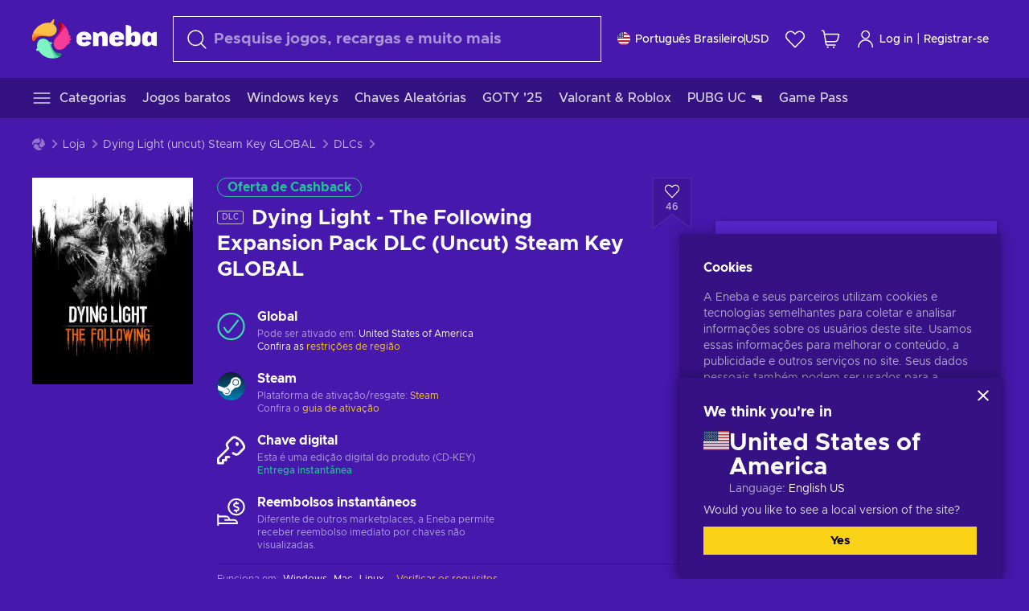

--- FILE ---
content_type: text/html; charset=utf-8
request_url: https://www.eneba.com/br/steam-dying-light-the-following-expansion-pack-dlc-uncut-steam-key-global
body_size: 79942
content:
<!doctype html><html lang="pt-br" dir="ltr"><head><meta charset="utf-8"><link rel="preconnect" href="https://static.eneba.games" crossorigin><link rel="preconnect" href="https://static.eneba.games"><link rel="dns-prefetch" href="https://static.eneba.games"><link rel="preconnect" href="https://products.eneba.games"><link rel="dns-prefetch" href="https://products.eneba.games"><link rel="dns-prefetch" href="https://slider.eneba.games"><link rel="dns-prefetch" href="https://www.google-analytics.com"><meta name="google" content="notranslate"><meta name="viewport" content="width=device-width,initial-scale=1"><meta name="mobile-web-app-capable" content="yes"><meta name="google" content="notranslate"/><meta name="verify-paysera" content="abd02ea22772c55bec6eccf85e74b33e"><meta name="application-name" content="Eneba"><link rel="icon" href="https://static.eneba.games/favicon.ico"/><link rel="search" type="application/opensearchdescription+xml" href="https://static.eneba.games/xml/opensearch.xml" title="Eneba"><title data-rh="true">Dying Light The Following DLC Steam key | Buy cheaper</title><meta data-rh="true" name="description" content="Dying Light The Following DLC Steam key | Buy for the best price at Eneba store!  It‘s an expansion pack to annoy zombies in bigger space and more weapons!"/><meta data-rh="true" name="robots" content="index, follow, noarchive"/><meta data-rh="true" property="og:url" content="https://www.eneba.com/br/steam-dying-light-the-following-expansion-pack-dlc-uncut-steam-key-global"/><meta data-rh="true" property="og:type" content="website"/><meta data-rh="true" property="og:title" content="Dying Light The Following DLC Steam key | Buy cheaper"/><meta data-rh="true" property="og:image" content="https://imgproxy.eneba.games/ZJkDSg-sFf2XpiNqRHY3x3_4btae3T63s6GbnVjnCg4/rs:fit:350/ar:1/czM6Ly9wcm9kdWN0/cy5lbmViYS5nYW1l/cy9wcm9kdWN0cy9P/OU9TcFI0LmpwZw"/><meta data-rh="true" property="og:description" content="Dying Light The Following DLC Steam key | Buy for the best price at Eneba store!  It‘s an expansion pack to annoy zombies in bigger space and more weapons!"/><meta data-rh="true" property="og:site_name" content="ENEBA"/><meta data-rh="true" name="twitter:card" content="summary"/><meta data-rh="true" name="twitter:url" content="https://www.eneba.com/br/steam-dying-light-the-following-expansion-pack-dlc-uncut-steam-key-global"/><meta data-rh="true" name="twitter:title" content="Dying Light The Following DLC Steam key | Buy cheaper"/><meta data-rh="true" name="twitter:description" content="Dying Light The Following DLC Steam key | Buy for the best price at Eneba store!  It‘s an expansion pack to annoy zombies in bigger space and more weapons!"/><meta data-rh="true" name="twitter:image" content="https://imgproxy.eneba.games/ZJkDSg-sFf2XpiNqRHY3x3_4btae3T63s6GbnVjnCg4/rs:fit:350/ar:1/czM6Ly9wcm9kdWN0/cy5lbmViYS5nYW1l/cy9wcm9kdWN0cy9P/OU9TcFI0LmpwZw"/><link data-rh="true" rel="canonical" href="https://www.eneba.com/br/steam-dying-light-the-following-expansion-pack-dlc-uncut-steam-key-global"/><script data-rh="true" >if (typeof window.__REACT_DEVTOOLS_GLOBAL_HOOK__ === 'object'){__REACT_DEVTOOLS_GLOBAL_HOOK__.inject = function() {};}</script><script data-rh="true" >
              window.dataLayer = window.dataLayer || [];
              function gtag() {
                dataLayer.push(arguments);
              }
              gtag('js', new Date());

              gtag('config', 'G-DLP0VZCBXJ', {
                'send_page_view': false,
              });
              gtag('config', 'AW-776435804', {
                'send_page_view': false,
                'allow_enhanced_conversions':true
              });
          </script><link rel="preload" as="font" type="font/woff2" href="https://static.eneba.games/fonts/Metropolis-Regular.woff2" crossorigin="anonymous"><link rel="preload" as="font" type="font/woff2" href="https://static.eneba.games/fonts/Metropolis-Medium.woff2" crossorigin="anonymous"><link rel="preload" as="font" type="font/woff2" href="https://static.eneba.games/fonts/Metropolis-Bold.woff2" crossorigin="anonymous"><meta name="apple-mobile-web-app-title" content="ENEBA" /><meta name="apple-mobile-web-app-capable" content="yes" /><meta name="apple-mobile-web-app-status-bar-style" content="default" /><meta name="theme-color" content="#4618AC" /><link rel="apple-touch-icon" sizes="180x180" href="https://static.eneba.games/icon_180x180.672f6c42cbee6bd46d0eba6650cd7653.png" /><link rel="apple-touch-icon" sizes="167x167" href="https://static.eneba.games/icon_167x167.4362240d0b73b91cb3551521ff928b0d.png" /><link rel="apple-touch-icon" sizes="152x152" href="https://static.eneba.games/icon_152x152.a0001af37c8ce8886d1ef539a4fa08e2.png" /><link rel="apple-touch-icon" sizes="120x120" href="https://static.eneba.games/icon_120x120.c83a3ffe7453fa546c106db7ccf53a7a.png" /><link rel="manifest" href="https://static.eneba.games/manifest.f2f1353c25e30ef77915c16ceab3a558.json" /><meta name="sentry-trace" content="229b9030370b257cab24077dd1e0e09b-88667a19f6ce4638-0" /><meta name="baggage" content="sentry-environment=production,sentry-release=eneba%3Awww%401.3447.1,sentry-public_key=458d6cf95f4e4bcfb9242f27f2b7371a,sentry-trace_id=229b9030370b257cab24077dd1e0e09b,sentry-sampled=false,sentry-sample_rand=0.12028686891384033,sentry-sample_rate=0.05" /><link data-chunk="main" rel="stylesheet" href="https://static.eneba.games/vendors.1d27957cd668257f4539e91b4247ef.65caf43a103bad3a6ca5.css"><link data-chunk="main" rel="stylesheet" href="https://static.eneba.games/main.875a05f7f314b36d8ad2.css"><link data-chunk="containers-ProductEntryPage" rel="stylesheet" href="https://static.eneba.games/1074.449293a3f88be80622ba.css"><link rel="preload" href="https://static.eneba.games/runtime~main.7c4511ae75e94660edb3.bundle.js" as="script"><link rel="preload" href="https://static.eneba.games/vendors.0bdc9e734f251b6f249814307e9d0e.2a322708e3e1c539ca31.bundle.js" as="script"><link rel="preload" href="https://static.eneba.games/vendors.adc9e534782c7eafbcefa07a9fe969.59636e16bad25dfef614.bundle.js" as="script"><link rel="preload" href="https://static.eneba.games/vendors.895677c156297fd2b8e8821d646937.459c6843404e112e1ee2.bundle.js" as="script"><link rel="preload" href="https://static.eneba.games/vendors.ac8653e0f0e6b79c5b13044f90f5eb.306ec4ad92d99ed672a6.bundle.js" as="script"><link rel="preload" href="https://static.eneba.games/vendors.68b1bc5ffe45a88ae0aebfe27e1a17.d7f700195e9ddeeba043.bundle.js" as="script"><link rel="preload" href="https://static.eneba.games/vendors.e33ca0a509558caab68b42f328abe9.32b3a4b9bbe9dc2bc540.bundle.js" as="script"><link rel="preload" href="https://static.eneba.games/vendors.cb93912359c344966d5b2467a36dfb.577344e831f45630dd75.bundle.js" as="script"><link rel="preload" href="https://static.eneba.games/vendors.05ded5b05988b42e1bf56761ef1e73.a070d809515d4b058cae.bundle.js" as="script"><link rel="preload" href="https://static.eneba.games/vendors.f94add6f263dea1bc00b25d05e7a43.db2c699b9c8ad9c38f23.bundle.js" as="script"><link rel="preload" href="https://static.eneba.games/vendors.f2f69ffd70a45ebcfa39734af5bd5d.2f163db0fffe263e1760.bundle.js" as="script"><link rel="preload" href="https://static.eneba.games/vendors.d2b5a21e9136f91d98aa6211d6b5d8.75ea049d812d7a7bf384.bundle.js" as="script"><link rel="preload" href="https://static.eneba.games/vendors.bf9d2d1bec39bc3b4be8f4b2ae179a.074d053d5e466906f929.bundle.js" as="script"><link rel="preload" href="https://static.eneba.games/vendors.dbdfcbd9f324d9079ccda315565965.304471c2c0f9404a0468.bundle.js" as="script"><link rel="preload" href="https://static.eneba.games/vendors.31507eaa823ba1dba9f15f651c52fc.8d22d81150f99f1edc61.bundle.js" as="script"><link rel="preload" href="https://static.eneba.games/vendors.b59db18d2bc55505974de931dd02ee.8c6122cc9e81ffee00fc.bundle.js" as="script"><link rel="preload" href="https://static.eneba.games/vendors.8d2cd68d525cb01552dd1b3dc69273.cef68327dd3ce074a73b.bundle.js" as="script"><link rel="preload" href="https://static.eneba.games/vendors.e5c66962b418cb204ef3e39524268b.be6661298aaeb1173e69.bundle.js" as="script"><link rel="preload" href="https://static.eneba.games/vendors.a34975a29095eff9f85d9c5a10ca6f.ef9b22647ebac945283c.bundle.js" as="script"><link rel="preload" href="https://static.eneba.games/vendors.c796ba7dc58b8a4aaa8e92e7c408b1.9f47752e8caec617e389.bundle.js" as="script"><link rel="preload" href="https://static.eneba.games/vendors.b1ffc3347330ecdef618b11683b9f7.afd42e0faf62346b694d.bundle.js" as="script"><link rel="preload" href="https://static.eneba.games/vendors.695c8b1c015451e31464f208ef923b.8dad3803eaa436b34775.bundle.js" as="script"><link rel="preload" href="https://static.eneba.games/vendors.7b281a509020eb304bfca88c7e8e91.8df6bd7c964e53747a56.bundle.js" as="script"><link rel="preload" href="https://static.eneba.games/vendors.5b7610f189762d8d30c11a7570b1e7.be8262c5ef68d199b5e0.bundle.js" as="script"><link rel="preload" href="https://static.eneba.games/vendors.877fc37669cb9960b62ee3b97e9e47.536ec2b9d884d2e635b4.bundle.js" as="script"><link rel="preload" href="https://static.eneba.games/vendors.3ba2081c7b6cab11a57d43475a0e8d.77b497b212ebffe5d187.bundle.js" as="script"><link rel="preload" href="https://static.eneba.games/vendors.60f18575141e05d86735f0a397c1ee.de723e4b078f4f20c5f6.bundle.js" as="script"><link rel="preload" href="https://static.eneba.games/vendors.0659f7678f20e64daeac62989e42ce.ff232feb44bdc47c9bc2.bundle.js" as="script"><link rel="preload" href="https://static.eneba.games/vendors.1d27957cd668257f4539e91b4247ef.86b053ae1ece5eb03e95.bundle.js" as="script"><link rel="preload" href="https://static.eneba.games/vendors.6a5293351615f6bccd21d8e3b9c6d2.745f118ba5015d107b6a.bundle.js" as="script"><link rel="preload" href="https://static.eneba.games/vendors.44e8c6f89effbf564d6c517894785e.ef0222eab1f13047e5aa.bundle.js" as="script"><link rel="preload" href="https://static.eneba.games/vendors.ae9cc15991766766a21bfcf789c2fb.5fbeefe7e887e4323fea.bundle.js" as="script"><link rel="preload" href="https://static.eneba.games/vendors.2b01e8355ea84f5544dcf57b981a53.d3e2d68dd499e5f77b7f.bundle.js" as="script"><link rel="preload" href="https://static.eneba.games/vendors.167177d0d07cb441dac047926068f6.e1d5a9fb41a88a21803c.bundle.js" as="script"><link rel="preload" href="https://static.eneba.games/vendors.c94f9df6f3f7bc69e76a374ce4cd3e.d4d201633792fc495c88.bundle.js" as="script"><link rel="preload" href="https://static.eneba.games/vendors.dd2cbd42488ba250cce0a396ba6e25.891b9a771f343c66c613.bundle.js" as="script"><link rel="preload" href="https://static.eneba.games/vendors.851bba9f6483ea3bad7c858cf1a14d.9c6d82dc0076a7d5645f.bundle.js" as="script"><link rel="preload" href="https://static.eneba.games/vendors.f72cc4528dfb3dc64303a005b18ace.e9cf212198b76597f3f9.bundle.js" as="script"><link rel="preload" href="https://static.eneba.games/vendors.86c0a389eedd6ad1a0b88b4b0a057e.5522cf8e19d58ba533cf.bundle.js" as="script"><link rel="preload" href="https://static.eneba.games/vendors.d10156b4ca7555d6a072f0322874a5.51c179791511f129b450.bundle.js" as="script"><link rel="preload" href="https://static.eneba.games/vendors.edb29670c9b602fa063a4af5474e30.9cc7ecdf37b4c07da717.bundle.js" as="script"><link rel="preload" href="https://static.eneba.games/vendors.b140b5471558f75042af64877517cf.decf3fb7cf97a5faf4f2.bundle.js" as="script"><link rel="preload" href="https://static.eneba.games/vendors.ebb0f7a865631839241b1eb4041730.ef408b50c0b40d2fe5d1.bundle.js" as="script"><link rel="preload" href="https://static.eneba.games/vendors.854c847329bd13e1b24f71799e2ecd.2699d00a4d431e50cc08.bundle.js" as="script"><link rel="preload" href="https://static.eneba.games/vendors.d3e52473e8766b50872fdda7837462.ab03e7f6cd622af219bb.bundle.js" as="script"><link rel="preload" href="https://static.eneba.games/vendors.eb1ea2b55eb985f370e91770c7ba81.d957d6cc11103d5da21f.bundle.js" as="script"><link rel="preload" href="https://static.eneba.games/vendors.13151f94df9edba6cb5544d32ce87a.12a1e5e0d526418350f0.bundle.js" as="script"><link rel="preload" href="https://static.eneba.games/vendors.d4b24cb8c4a0a500cff4d94b6f78a1.83e699f26a7d763baab6.bundle.js" as="script"><link rel="preload" href="https://static.eneba.games/vendors.5b8d055e33663e8b1c4434d679b4b9.d352a8039d0593131acd.bundle.js" as="script"><link rel="preload" href="https://static.eneba.games/vendors.6fbeba8356101efa150fd8b8cf5ab5.89fe3e1c70a9b4fa3ff8.bundle.js" as="script"><link rel="preload" href="https://static.eneba.games/vendors.e04ff7c0e862ef625a9ca3a07707b4.ae1b43db0f5ec72cbf8d.bundle.js" as="script"><link rel="preload" href="https://static.eneba.games/vendors.b0520527274c6ad33b2f3e745149a8.71e2ead6bbbe659e5b79.bundle.js" as="script"><link rel="preload" href="https://static.eneba.games/vendors.6c0f615c2c676aaf66277de0c20f89.d315dd991b14d5f61152.bundle.js" as="script"><link rel="preload" href="https://static.eneba.games/vendors.ddc7ac163e35d2338dc0238c9c5110.38611164a1e2fd8a7a0e.bundle.js" as="script"><link rel="preload" href="https://static.eneba.games/vendors.60867c243b1ff62c878f45feb90f15.ad6c8214cd6457588b27.bundle.js" as="script"><link rel="preload" href="https://static.eneba.games/vendors.a832e7264e554fc5538e9c630edd73.050564bdefce5281225e.bundle.js" as="script"><link rel="preload" href="https://static.eneba.games/vendors.c08f69fe204dcabed60b446ccbd6c1.226edfaa537d021f8e2a.bundle.js" as="script"><link rel="preload" href="https://static.eneba.games/vendors.eeff6503137ed22fea865f0a1a4d79.8ebf8e7a18bcc0517681.bundle.js" as="script"><link rel="preload" href="https://static.eneba.games/vendors.1efad098ea1530cd7aafade0f7b632.c24129ed09dced6e1b3a.bundle.js" as="script"><link rel="preload" href="https://static.eneba.games/vendors.0094a4d11808667f055f5ce7078f94.27396d24104bbd8ca28e.bundle.js" as="script"><link rel="preload" href="https://static.eneba.games/vendors.0f1f42b162a1e9ff64e2cfb7989afe.57898e87743fd732a563.bundle.js" as="script"><link rel="preload" href="https://static.eneba.games/vendors.d549b0b24b8897813b4fe2ea29f3fb.9705a1f4da8a820d2e71.bundle.js" as="script"><link rel="preload" href="https://static.eneba.games/main.96682c516cc18745a7b9.bundle.js" as="script"><link rel="preload" href="https://static.eneba.games/vendors.a9dc3589b2341327b8894ecb3a09d3.fb4f2b2365a4822c6bbc.part.js" as="script"><link rel="preload" href="https://static.eneba.games/vendors.264554650f2a89241674fe11bbe112.f5babfdcdd57638f24df.part.js" as="script"><link rel="preload" href="https://static.eneba.games/vendors.0c549cea492168e11a876f383125d8.70725b5ae70159b51e0a.part.js" as="script"><link rel="preload" href="https://static.eneba.games/vendors.aa83d1b3231718024c4ed3c721e555.0e96116c1f3818149353.part.js" as="script"><link rel="preload" href="https://static.eneba.games/vendors.a3b4283cbe203b85279cd25f57bd93.1dd061590fbc511ddba7.part.js" as="script"><link rel="preload" href="https://static.eneba.games/vendors.531b1c2ae49271b483bff4d441409e.364c228b07aca0aa5bc2.part.js" as="script"><link rel="preload" href="https://static.eneba.games/vendors.3998a9d845a7bdf6ac1cd9d170172a.7508bf4e7c9065d6dc19.part.js" as="script"><link rel="preload" href="https://static.eneba.games/vendors.d38711ed819408c502ec172e3759a0.84e6b6bed3ac234f03a3.part.js" as="script"><link rel="preload" href="https://static.eneba.games/vendors.5f7800a60e7fb1d88a380641788fdd.88f1015f41655456140a.part.js" as="script"><link rel="preload" href="https://static.eneba.games/vendors.371d5dd110d616df23ccb2506e9c95.50706aceaa4946d75127.part.js" as="script"><link rel="preload" href="https://static.eneba.games/vendors.22cf6538c320de9affb8d1cd64a1d1.e5968c3a3e37b6681c6a.part.js" as="script"><link rel="preload" href="https://static.eneba.games/vendors.ed78a2cd6c7a0fa126cd756147bb03.db13ee351ad9ae4f8e31.part.js" as="script"><link rel="preload" href="https://static.eneba.games/containers-ProductEntryPage.21b967d5f54193240567.part.js" as="script"></head><body><noscript class="noJs"><img width="33" src="https://static.eneba.games/jsEnable.svg" alt="Js disabled"/><div>If you’re seeing this message, that means <strong>JavaScript has been disabled on your browser</strong>. Please enable JS to make this app work.</div></noscript><div id="app"><header class="h2DMqW"><div class="VZWwFk"><a class="jfM2eM" title="Eneba" aria-label="Eneba" href="/br/"><img src="https://static.eneba.games/branding/v2/logoFull.svg" alt="Eneba logo" decoding="async"/></a><form class="TbbCET" action="/br/store/all"><div class="Rlxi49"><svg width="24" height="24" viewBox="0 0 24 24" fill="none" xmlns="http://www.w3.org/2000/svg" class="guWAyx" style="max-width:24px;min-width:24px;height:auto"><g clip-path="url(#svg-a569c57c2371d97aff5702b1d52a7c91__a)"><path d="M17 17L22.7499 22.75" stroke="currentColor" stroke-width="1.5" stroke-linecap="round" stroke-linejoin="round"></path><path d="M1 10.25C1 12.7033 1.97455 15.056 3.70926 16.7907C5.44397 18.5254 7.79675 19.5 10.25 19.5C12.7033 19.5 15.056 18.5254 16.7907 16.7907C18.5254 15.056 19.5 12.7033 19.5 10.25C19.5 7.79675 18.5254 5.44397 16.7907 3.70926C15.056 1.97455 12.7033 1 10.25 1C7.79675 1 5.44397 1.97455 3.70926 3.70926C1.97455 5.44397 1 7.79675 1 10.25Z" stroke="currentColor" stroke-width="1.5" stroke-linecap="round" stroke-linejoin="round"></path></g><defs><clipPath id="svg-a569c57c2371d97aff5702b1d52a7c91__a"><rect width="24" height="24" fill="white"></rect></clipPath></defs></svg><div class="STlYg7"><input type="search" name="text" aria-label="Procurar" placeholder="Pesquise jogos, recargas e muito mais" autoComplete="off" class="s0H2qC" autoCorrect="off" value=""/><button type="button" class="LmQc_n UcppOh" aria-label="Limpar texto de pesquisa" title="Limpar texto de pesquisa" aria-hidden="true"><svg xmlns="http://www.w3.org/2000/svg" width="14" height="14" viewBox="0 0 14 14" class="" style="max-width:16px;min-width:16px;height:auto"><path fill="currentColor" fill-rule="evenodd" d="M14 1.67L12.59.31 7 5.69 1.41.31 0 1.67l5.59 5.37L0 12.42l1.41 1.36L7 8.4l5.59 5.38L14 12.42 8.41 7.04z"></path></svg></button></div><div class="Knzg75"><button type="button" aria-label="Fechar" class="vtctpJ"><svg xmlns="http://www.w3.org/2000/svg" width="14" height="14" viewBox="0 0 14 14" class="" style="max-width:16px;min-width:16px;height:auto"><path fill="currentColor" fill-rule="evenodd" d="M14 1.67L12.59.31 7 5.69 1.41.31 0 1.67l5.59 5.37L0 12.42l1.41 1.36L7 8.4l5.59 5.38L14 12.42 8.41 7.04z"></path></svg></button></div></div></form><div class="CjrngX"><button class="IrsXHn P9RW96 w6wAha" title="Definições" aria-label="Definições" type="button"><span><span class="W_jtsk"><img src="https://static.eneba.games/flags/lang/v2/united_states.svg" alt="united_states" height="16" width="16"/></span></span><span><span class="CWVp7R"><span>Português Brasileiro</span><span class="E2fm8y"></span><span class="hpg3x5">USD</span></span></span></button></div><div class="AD7rWk"><a class="Cm8Xkx" aria-label="Lista de Desejos" title="Lista de Desejos" href="/br/favorites/wishlist"><svg viewBox="0 0 24 24" height="24" width="24" xmlns="http://www.w3.org/2000/svg" stroke-width="1.5" class="" style="max-width:24px;min-width:24px;height:auto"><path d="M12,21.844l-9.588-10A5.672,5.672,0,0,1,1.349,5.293h0a5.673,5.673,0,0,1,9.085-1.474L12,5.384l1.566-1.565a5.673,5.673,0,0,1,9.085,1.474h0a5.673,5.673,0,0,1-1.062,6.548Z" fill="none" stroke="currentColor" stroke-linecap="round" stroke-linejoin="round"></path></svg></a></div><div class="Ycu3Cv"><div class="FPzK0g"><button type="button" class="HWYfxM" aria-label="Meu carrinho de compras" title="Meu carrinho de compras"><svg width="16" height="16" viewBox="0 0 16 16" fill="none" xmlns="http://www.w3.org/2000/svg" class="" style="max-width:24px;min-width:24px;height:auto"><path d="M12 12.7499H5.386C5.1498 12.75 4.9212 12.6664 4.74067 12.5139C4.5602 12.3615 4.43953 12.1502 4.4 11.9173L2.642 1.58395C2.60233 1.35119 2.4816 1.13996 2.30113 0.987686C2.12067 0.835406 1.89213 0.7519 1.656 0.751953H1" stroke="currentColor" stroke-linecap="round" stroke-linejoin="round"></path><path d="M10.75 14.75C10.8881 14.75 11 14.6381 11 14.5C11 14.3619 10.8881 14.25 10.75 14.25" stroke="currentColor"></path><path d="M10.75 14.75C10.6119 14.75 10.5 14.6381 10.5 14.5C10.5 14.3619 10.6119 14.25 10.75 14.25" stroke="currentColor"></path><path d="M5.75 14.75C5.88807 14.75 6 14.6381 6 14.5C6 14.3619 5.88807 14.25 5.75 14.25" stroke="currentColor"></path><path d="M5.75 14.75C5.61193 14.75 5.5 14.6381 5.5 14.5C5.5 14.3619 5.61193 14.25 5.75 14.25" stroke="currentColor"></path><path d="M4.03141 9.75007H12.0787C12.5247 9.75001 12.9578 9.60094 13.3093 9.32647C13.6608 9.05207 13.9105 8.66801 14.0187 8.23541L14.9854 4.36873C15.0038 4.29499 15.0052 4.21802 14.9895 4.14366C14.9737 4.0693 14.9412 3.99952 14.8944 3.93961C14.8476 3.87971 14.7878 3.83126 14.7194 3.79795C14.6511 3.76465 14.5761 3.74736 14.5001 3.7474H3.01075" stroke="currentColor" stroke-linecap="round" stroke-linejoin="round"></path></svg></button></div></div><div class="CnCqo4"><div class="IdNVkT"><div class="LK3Lbs"><button type="button" class="SswY4b" aria-label="Log in"><svg xmlns="http://www.w3.org/2000/svg" fill="none" viewBox="0 0 24 25" class="akLLQR" style="max-width:24px;min-width:24px;height:auto"><path fill="currentColor" fill-rule="evenodd" d="M11.667 1.75a5.417 5.417 0 1 0 0 10.834 5.417 5.417 0 0 0 0-10.834Zm-2.77 2.647a3.917 3.917 0 1 1 5.54 5.54 3.917 3.917 0 0 1-5.54-5.54ZM6.07 16.902A7.917 7.917 0 0 1 19.583 22.5a.75.75 0 0 0 1.5 0 9.417 9.417 0 1 0-18.833 0 .75.75 0 0 0 1.5 0c0-2.1.834-4.113 2.319-5.598Z" clip-rule="evenodd"></path></svg></button><button type="button" class="WCOJA9 i6JfOD"></button><div class="pbTbh2 i6JfOD dZDP_j OA_icT"><div class="VR8IOr"><div class="q53Fz_"><a href="https://my.eneba.com/br/login?ref=%2Fbr%2Fsteam-dying-light-the-following-expansion-pack-dlc-uncut-steam-key-global" class="IE00Tb" rel="noopener nofollow">Log in</a><a href="https://my.eneba.com/br/registration?ref=%2Fbr%2Fsteam-dying-light-the-following-expansion-pack-dlc-uncut-steam-key-global" class="DZjdut" rel="noopener nofollow">Registrar-se</a></div><button class="si6gif W2PhV9" aria-label="Fechar" type="button"><span><span><svg xmlns="http://www.w3.org/2000/svg" width="14" height="14" viewBox="0 0 14 14" class="" style="max-width:14px;min-width:14px;height:auto"><path fill="currentColor" fill-rule="evenodd" d="M14 1.67L12.59.31 7 5.69 1.41.31 0 1.67l5.59 5.37L0 12.42l1.41 1.36L7 8.4l5.59 5.38L14 12.42 8.41 7.04z"></path></svg></span></span></button></div><ul class="H4JCDf"></ul></div></div><a href="https://my.eneba.com/br/login?ref=%2Fbr%2Fsteam-dying-light-the-following-expansion-pack-dlc-uncut-steam-key-global" class="M4h6iN" rel="noopener nofollow"><svg xmlns="http://www.w3.org/2000/svg" fill="none" viewBox="0 0 24 25" class="" style="max-width:24px;min-width:24px;height:auto"><path fill="currentColor" fill-rule="evenodd" d="M11.667 1.75a5.417 5.417 0 1 0 0 10.834 5.417 5.417 0 0 0 0-10.834Zm-2.77 2.647a3.917 3.917 0 1 1 5.54 5.54 3.917 3.917 0 0 1-5.54-5.54ZM6.07 16.902A7.917 7.917 0 0 1 19.583 22.5a.75.75 0 0 0 1.5 0 9.417 9.417 0 1 0-18.833 0 .75.75 0 0 0 1.5 0c0-2.1.834-4.113 2.319-5.598Z" clip-rule="evenodd"></path></svg>Log in</a><span class="QVYEXB"> | </span><a href="https://my.eneba.com/br/registration?ref=%2Fbr%2Fsteam-dying-light-the-following-expansion-pack-dlc-uncut-steam-key-global" class="M4h6iN" rel="noopener nofollow">Registrar-se</a></div></div></div><button type="button" class="cYd4I9" aria-label="Menu"><span class="EYZpnJ"></span></button><div class="BEd3lu"><nav class="JjgYZ4"><ul class="osK4dT d3kAJw P8rtGW l0hbuc"><li class="MPoNoS d3kAJw wntHyQ"><a class="CXBJWf d3kAJw wntHyQ fmzLYJ" href="/br/store/all"><svg viewBox="0 0 24 24" height="24" width="24" xmlns="http://www.w3.org/2000/svg" stroke-width="1.5" class="KcSglD" style="max-width:24px;min-width:24px;height:auto"><path d="M2.25 18.003L21.75 18.003" fill="none" stroke="currentColor" stroke-linecap="round" stroke-linejoin="round"></path><path d="M2.25 12.003L21.75 12.003" fill="none" stroke="currentColor" stroke-linecap="round" stroke-linejoin="round"></path><path d="M2.25 6.003L21.75 6.003" fill="none" stroke="currentColor" stroke-linecap="round" stroke-linejoin="round"></path></svg><span>Categorias</span></a></li><li class="MPoNoS d3kAJw"><a class="CXBJWf d3kAJw fmzLYJ" href="/br/promo/cheap-games?itm_source=eneba&amp;itm_medium=navigation&amp;itm_campaign=cheap_games"><span>Jogos baratos</span></a></li><li class="MPoNoS d3kAJw"><a class="CXBJWf d3kAJw fmzLYJ" href="/br/store/windows-keys?itm_source=eneba&amp;itm_medium=navigation&amp;itm_campaign=windows"><span>Windows keys</span></a></li><li class="MPoNoS d3kAJw"><a class="CXBJWf d3kAJw fmzLYJ" href="/br/promo/random-steam-keys?itm_source=eneba&amp;itm_medium=navigation&amp;itm_campaign=Random_key_box"><span>Chaves Aleatórias</span></a></li><li class="MPoNoS d3kAJw"><a class="CXBJWf d3kAJw fmzLYJ" href="/br/promo/game-awards-2025?itm_source=eneba&amp;itm_medium=navigation&amp;itm_campaign=game_awards_25"><span>GOTY &#x27;25</span></a></li><li class="MPoNoS d3kAJw"><a class="CXBJWf d3kAJw fmzLYJ" href="/br/promo/valorant-roblox-deals?itm_source=eneba&amp;itm_medium=navigation&amp;itm_campaign=valorant_and_roblox"><span>Valorant &amp; Roblox</span></a></li><li class="MPoNoS d3kAJw"><a class="CXBJWf d3kAJw fmzLYJ" href="/br/top-up-pubg-mobile-uc-global?itm_source=eneba&amp;itm_medium=navigation&amp;itm_campaign=pubg_uc"><span>PUBG UC 🔫</span></a></li><li class="MPoNoS d3kAJw"><a class="CXBJWf d3kAJw fmzLYJ" href="/br/store/xbox-game-pass?itm_source=eneba&amp;itm_medium=navigation&amp;itm_campaign=xbox_game_pass"><span>Game Pass</span></a></li></ul></nav></div></header><main class="YGeqb0 ECidMT"><div class="dMZWSu"><div class="xrzbGC"><div class="YJkwuG"><ul class="G2NugX lhwX_J" itemscope="" itemType="https://schema.org/BreadcrumbList"><li><a class="EEByYe" title="Eneba" href="/br/"><svg xmlns="http://www.w3.org/2000/svg" viewBox="0 0 69 69" class="" style="max-width:16px;min-width:16px;height:auto"><path fill="#fdbf45" d="M42.8 14.1c-1.2-2.4-3-4.4-5.3-5.7.1-.2.2-.3.3-.5.5-.5.6-1.2.4-1.8-.1-.5 0-1 .3-1.3.3-.4.4-.9.3-1.4-.1-.3 0-.6.1-.9.3-.7.7-1.8-.1-2.3-.9-.5-2.2.7-2.7 1.7-.2.3-.4.6-.8.7-.7.3-1.2.8-1.4 1.5-.1.4-.4.8-.9 1-.6.2-1 .7-1.3 1.2-4.8-.7-9.6-.1-14 1.8-5.1 2.1-9.5 5.5-12.8 9.8C1.6 22.8-.2 28.7 0 34.7c0 4 3.5 5.1 5.3 1.6 2.9-5.9 10.3-8.2 18.7-6.9.5.1.9.1 1.4.2 3 .6 6.2.6 9.2-.3 2.4-.7 4.5-2 6.2-3.8 1.5-1.6 2.5-3.5 2.9-5.6.3-1.9 0-4-.9-5.8z"></path><path fill="#f33d96" d="M66.1 33.2c3.7-2.8 3.2-4.5-.5-4.8-.3-3.2-1-6.3-2.3-9.3-2.4-5.5-6.6-10-11.9-12.8-3.4-2-6.2.5-4 3.8 3.4 5.1 2.2 12.1-2.4 18.3-.6.8-1.2 1.6-1.9 2.3-2.1 2.3-3.6 5.1-4.4 8.1-.6 2.4-.6 4.9.2 7.2.6 2.1 1.8 3.9 3.4 5.3 1.5 1.3 3.5 2.1 5.5 2.2 4.5.2 8.9-1.7 11.9-5.2.8-.9 1.5-1.8 2.1-2.8.2-.3.4-.5.7-.7 6.4-3.8 7.1-5.9 3.1-6.3 5.5-3.4 5.4-5.2.5-5.3z"></path><path fill="#7ef4c3" d="M49 59.5c-6.5.4-12.1-4.6-15.2-12.4-.2-.5-.4-1.1-.6-1.6L33 45c2.2-1.6 2.9-2.9 2.2-3.8-.6-.8-2.2-1.2-5-1.4a14.39 14.39 0 00-8.3-5.7c-2.1-.5-4.3-.4-6.3.4-1.9.7-3.6 1.9-4.7 3.6-2.3 3.4-2.9 7.7-1.8 11.6-1.6 2.2-2.3 3.8-2.1 4.7.2 1.1 1.7 1.3 4.4.6a29.29 29.29 0 0021.7 13.7c6 .6 12-.8 17.1-4h-.1.1c3.5-1.8 2.7-5.5-1.2-5.2z"></path></svg></a></li><li itemProp="itemListElement" itemscope="" itemType="https://schema.org/ListItem"><a href="/br/store/all">Loja</a><meta itemscope="" itemType="https://schema.org/WebPage" itemProp="item" itemID="/br/store/all" content="Loja"/><meta itemProp="name" content="Loja"/><meta itemProp="position" content="1"/></li><li itemProp="itemListElement" itemscope="" itemType="https://schema.org/ListItem"><a href="/br/steam-dying-light-uncut-steam-key-global">Dying Light (uncut) Steam Key GLOBAL</a><meta itemscope="" itemType="https://schema.org/WebPage" itemProp="item" itemID="/br/steam-dying-light-uncut-steam-key-global" content="Dying Light (uncut) Steam Key GLOBAL"/><meta itemProp="name" content="Dying Light (uncut) Steam Key GLOBAL"/><meta itemProp="position" content="2"/></li><li itemProp="itemListElement" itemscope="" itemType="https://schema.org/ListItem"><a href="/br/store/dying-light-steam-key-global-dlcs">DLCs</a><meta itemscope="" itemType="https://schema.org/WebPage" itemProp="item" itemID="/br/store/dying-light-steam-key-global-dlcs" content="DLCs"/><meta itemProp="name" content="DLCs"/><meta itemProp="position" content="3"/></li><li itemProp="itemListElement" itemscope="" itemType="https://schema.org/ListItem">Dying Light - The Following Expansion Pack DLC (Uncut) Steam Key GLOBAL<meta itemProp="name" content="Dying Light - The Following Expansion Pack DLC (Uncut) Steam Key GLOBAL"/><meta itemProp="position" content="4"/></li></ul></div><div class="O8Oi6F"><div class="vOtMzl"><div class="NmLtpe"><picture><source media="(max-width: 930px)" srcSet="https://imgproxy.eneba.games/miDBTb2eZ1MwV1xLFHIBEKh_MrEsqs_2DHaWIITGYCs/rs:fit:95/ar:1/czM6Ly9wcm9kdWN0/cy5lbmViYS5nYW1l/cy9wcm9kdWN0cy9P/OU9TcFI0LmpwZw 1x, https://imgproxy.eneba.games/1Z9x4SRJVhLOaBX59LgdH3HAGZM_IWI5u2f9iXEhNhY/rs:fit:190/ar:1/czM6Ly9wcm9kdWN0/cy5lbmViYS5nYW1l/cy9wcm9kdWN0cy9P/OU9TcFI0LmpwZw 2x"/><source media="(min-width: 931px)" srcSet="https://imgproxy.eneba.games/ZJkDSg-sFf2XpiNqRHY3x3_4btae3T63s6GbnVjnCg4/rs:fit:350/ar:1/czM6Ly9wcm9kdWN0/cy5lbmViYS5nYW1l/cy9wcm9kdWN0cy9P/OU9TcFI0LmpwZw 1x, https://imgproxy.eneba.games/MF7r9eE7uaPWVKm44CfQlrUZ4wIrQR1nF0GVUFgGDpk/rs:fit:700/ar:1/czM6Ly9wcm9kdWN0/cy5lbmViYS5nYW1l/cy9wcm9kdWN0cy9P/OU9TcFI0LmpwZw 2x"/><img src="https://imgproxy.eneba.games/ZJkDSg-sFf2XpiNqRHY3x3_4btae3T63s6GbnVjnCg4/rs:fit:350/ar:1/czM6Ly9wcm9kdWN0/cy5lbmViYS5nYW1l/cy9wcm9kdWN0cy9P/OU9TcFI0LmpwZw" draggable="false" decoding="async" srcSet="https://imgproxy.eneba.games/ZJkDSg-sFf2XpiNqRHY3x3_4btae3T63s6GbnVjnCg4/rs:fit:350/ar:1/czM6Ly9wcm9kdWN0/cy5lbmViYS5nYW1l/cy9wcm9kdWN0cy9P/OU9TcFI0LmpwZw 1x, https://imgproxy.eneba.games/MF7r9eE7uaPWVKm44CfQlrUZ4wIrQR1nF0GVUFgGDpk/rs:fit:700/ar:1/czM6Ly9wcm9kdWN0/cy5lbmViYS5nYW1l/cy9wcm9kdWN0cy9P/OU9TcFI0LmpwZw 2x" alt="Dying Light - The Following Expansion Pack DLC (Uncut) Steam Key GLOBAL" class="sOc4ri"/></picture></div><div class="bTeeEr"><div class="WYO9Uq"><div><div class="iS82Wi"><span class="Hj_nPF xolY82" aria-hidden="true">DLC</span><span><h1 class="C68dpx">Dying Light - The Following Expansion Pack DLC (Uncut) Steam Key GLOBAL</h1></span></div></div><div class="dPzCej"><span class="KNCVaE"><button class="jTNWAp EB155Z" disabled="" aria-label="Adicionar à Lista de Desejos - Dying Light - The Following Expansion Pack DLC (Uncut) Steam Key GLOBAL" type="button"><span><span class="YEyK6U"><svg xmlns="http://www.w3.org/2000/svg" fill="none" viewBox="0 0 48 64" width="4.8em"><mask id="b420f7127dd971eda66fe536093197e2__a" fill="currentColor"><path fill-rule="evenodd" d="M48 0H0v64l24-17.87L48 64V0Z" clip-rule="evenodd"></path></mask><path fill="currentColor" fill-rule="evenodd" d="M48 0H0v64l24-17.87L48 64V0Z" clip-rule="evenodd" class="P14KYS"></path><path fill="currentColor" d="M0 0v-1h-1v1h1Zm48 0h1v-1h-1v1ZM0 64h-1v2l1.6-1.2L0 64Zm24-17.87.6-.8-.6-.44-.6.44.6.8ZM48 64l-.6.8L49 66v-2h-1ZM0 1h48v-2H0v2Zm1 63V0h-2v64h2Zm-.4.8 24-17.86-1.2-1.6-24 17.86 1.2 1.6Zm22.8-17.86 24 17.86 1.2-1.6-24-17.87-1.2 1.6ZM47 0v64h2V0h-2Z" mask="url(#b420f7127dd971eda66fe536093197e2__a)" class="xNZEk7"></path></svg><span class="d5vErR"><svg xmlns="http://www.w3.org/2000/svg" width="32" height="32" viewBox="0 0 32 32" class="QZYzul" style="max-width:2.4em;min-width:2.4em;height:auto"><path fill="currentColor" d="M16 32c-4.27 0-8.3-1.66-11.31-4.69A15.96 15.96 0 0 1 2.46 7.48a16.06 16.06 0 0 1 6.38-5.8l1.35 2.69A13.04 13.04 0 0 0 3 16c0 7.17 5.83 13 13 13a13.01 13.01 0 0 0 5.81-24.63l1.35-2.68A16.05 16.05 0 0 1 32 16c0 4.27-1.66 8.3-4.69 11.31S20.27 32 16 32z"></path></svg></span></span></span></button></span></div></div></div><div class="nGgCiK"></div><div class="GgpGuW"><div class="inMrwE"><div class="dw8h15 trustpilot-widget" data-locale="pt-BR" data-template-id="5419b732fbfb950b10de65e5" data-businessunit-id="5bb45f34e5793500017408eb" data-style-height="24px" data-style-width="100%" data-theme="dark" data-review-languages="pt-BR" data-stars="4,5"><a href="https://www.trustpilot.com/review/eneba.com" target="_blank" rel="noreferrer noopener nofollow" aria-label="Trustpilot"></a></div></div></div><div class="nt5C9V"><div class="gvedIS"><div class="bYSjL9" style="min-height:150px"></div><div class="bYSjL9" style="min-height:150px"></div></div></div><div class="WrWz9A"><div class="nrgPka"><ul class="nXeJ04"><li><svg xmlns="http://www.w3.org/2000/svg" fill="none" viewBox="0 0 24 24" class="mj6tQW ZKeeyB" style="max-width:35px;min-width:35px;height:auto"><path fill="currentColor" fill-rule="evenodd" d="M12 .25a11.75 11.75 0 1 0 0 23.5 11.75 11.75 0 0 0 0-23.5Zm-7.25 4.5a10.25 10.25 0 1 1 14.5 14.5 10.25 10.25 0 0 1-14.5-14.5Zm13.7 2.66a.75.75 0 0 0-1.17-.93l-7.67 9.7v.01a.28.28 0 0 1-.46-.01v-.02l-2.4-3.4a.75.75 0 0 0-1.23.87l2.4 3.4a1.78 1.78 0 0 0 2.87.08l7.67-9.7Z" clip-rule="evenodd"></path></svg><div><strong class="cEhl9f">Global</strong><span class="Xf_hVy">Pode ser ativado em: <span>Estados Unidas da América</span></span><div class="Xf_hVy"><span class="bUVMYP">Confira as <button type="button" class="link">restrições de região</button></span></div></div></li><li><a class="mj6tQW" aria-label="Carregar mais - Steam" href="/br/store?drms[]=steam"><img src="https://products.eneba.games/drms/v1/steam.svg" width="35px" alt="Steam"/></a><div><strong class="cEhl9f">Steam</strong><span class="Xf_hVy">Plataforma de ativação/resgate: <a href="https://store.steampowered.com/login" class="link" rel="noreferrer noopener nofollow" target="_blank">Steam</a><br/>Confira o <a href="/br/support/article/steam-game-key-activation">guia de ativação</a></span></div></li><li><svg xmlns="http://www.w3.org/2000/svg" width="42" height="41.99" viewBox="0 0 42 41.99" class="mj6tQW" style="max-width:35px;min-width:35px;height:auto"><ellipse cx="2.46" cy="2.95" rx="2.46" ry="2.95" fill="currentColor" transform="translate(27.52 8.85)"></ellipse><path d="M41.55 13.6a23.93 23.93 0 00-5.16-8.1A23.38 23.38 0 0028.33.42a6.6 6.6 0 00-7 1.49L14.9 8.33a6.57 6.57 0 00-1.37 7.28c.34.76.7 1.5 1.1 2.22L.48 31.97A1.64 1.64 0 000 33.13v7.22A1.64 1.64 0 001.64 42h7.22a1.64 1.64 0 001.64-1.64V37.4h2.95a1.64 1.64 0 001.64-1.65V32.8h2.96a1.64 1.64 0 100-3.28h-4.6a1.64 1.64 0 00-1.64 1.64v2.95H8.86a1.64 1.64 0 00-1.64 1.65v2.95H3.28v-4.9l14.55-14.55a1.64 1.64 0 00.24-2.01 26.55 26.55 0 01-1.55-2.98 3.27 3.27 0 01.69-3.62l6.44-6.4a3.31 3.31 0 013.5-.75 20.09 20.09 0 016.92 4.32 20.64 20.64 0 014.42 6.99 3.26 3.26 0 01-.73 3.5l-6.52 6.49a3.3 3.3 0 01-3.61.7 21.3 21.3 0 01-2.96-1.51 1.64 1.64 0 00-1.71 2.8 24.59 24.59 0 003.4 1.74 6.58 6.58 0 007.2-1.4l6.51-6.5a6.54 6.54 0 001.48-7.02z" fill="currentColor"></path></svg><div><strong class="cEhl9f">Chave digital</strong><span class="Xf_hVy">Esta é uma edição digital do produto (CD-KEY)</span><span class="Xf_hVy H7kSLu">Entrega instantânea</span></div></li><li><svg fill="none" xmlns="http://www.w3.org/2000/svg" viewBox="0 0 26 26" class="mj6tQW" style="max-width:35px;min-width:35px;height:auto"><path d="M1 15.399v9.6M1 23.399h17.599a3.2 3.2 0 0 0-3.2-3.2h-4a3.2 3.2 0 0 0-3.2-3.2H1M7.4 20.198h4M19.508 4.978h-2.315a1.483 1.483 0 0 0-1.525 1.44 1.44 1.44 0 0 0 .96 1.334l2.346.896a1.44 1.44 0 0 1 .96 1.333 1.483 1.483 0 0 1-1.525 1.44h-2.314M17.8 4.979V3.667M17.8 12.733V11.42" stroke="currentColor" stroke-width="1.5" stroke-linecap="round" stroke-linejoin="round"></path><path d="M10.6 8.2a7.2 7.2 0 1 0 14.4 0 7.2 7.2 0 0 0-14.4 0Z" stroke="currentColor" stroke-width="1.5" stroke-linecap="round" stroke-linejoin="round"></path></svg><div><strong><span class="cEhl9f">Reembolsos instantâneos</span></strong><span class="Xf_hVy PvQayo">Diferente de outros marketplaces, a Eneba permite receber reembolso imediato por chaves não visualizadas.</span></div></li></ul><div class="onFZLe bqzI9h"><div class="Xf_hVy">Funciona em<!-- -->:</div><ul class="oBo9oN"><li>Windows</li><li>Mac</li><li>Linux</li></ul><button class="link" type="button"><span>Verificar os requisitos</span></button></div></div></div><div class="HQ5XDh"><div class="EOzDhe"><div class="kDqEgY"><div class="GW2G8j"><button type="button" class="uGtWK4"><img alt="Dying Light - The Following Expansion Pack DLC (Uncut) Steam Key GLOBAL" src="https://imgproxy.eneba.games/x7aQjo-80qZ_1UuMwDFRguKoT58hIviRkDdf177E7gc/rs:fit:175/ar:1/czM6Ly9wcm9kdWN0/cy5lbmViYS5nYW1l/cy9wcm9kdWN0cy9v/dm91enlmMXdxaGN0/MWh1MWh2ay5qcGc" srcSet="https://imgproxy.eneba.games/x7aQjo-80qZ_1UuMwDFRguKoT58hIviRkDdf177E7gc/rs:fit:175/ar:1/czM6Ly9wcm9kdWN0/cy5lbmViYS5nYW1l/cy9wcm9kdWN0cy9v/dm91enlmMXdxaGN0/MWh1MWh2ay5qcGc 1x, https://imgproxy.eneba.games/WwxilKab4Z2V6XB04Y_OgTFWdd0-GTs3Owj6ACnDSaA/rs:fit:350/ar:1/czM6Ly9wcm9kdWN0/cy5lbmViYS5nYW1l/cy9wcm9kdWN0cy9v/dm91enlmMXdxaGN0/MWh1MWh2ay5qcGc 2x" decoding="async"/></button></div></div><div class="kDqEgY"><div class="GW2G8j"><button type="button" class="uGtWK4"><img alt="Dying Light - The Following Expansion Pack DLC (Uncut) Steam Key GLOBAL" src="https://imgproxy.eneba.games/DfgIcTWz5NGv04ThBZmOgAma6OmKHe85BOi5Y2rJHhs/rs:fit:175/ar:1/czM6Ly9wcm9kdWN0/cy5lbmViYS5nYW1l/cy9wcm9kdWN0cy9p/cWE2N2sxdGFxcW1x/czVnbWdrei5qcGc" srcSet="https://imgproxy.eneba.games/DfgIcTWz5NGv04ThBZmOgAma6OmKHe85BOi5Y2rJHhs/rs:fit:175/ar:1/czM6Ly9wcm9kdWN0/cy5lbmViYS5nYW1l/cy9wcm9kdWN0cy9p/cWE2N2sxdGFxcW1x/czVnbWdrei5qcGc 1x, https://imgproxy.eneba.games/tAtrhEQAzoWMlLGIuFcTyZbyAlHhpS5FurWym_D3gnc/rs:fit:350/ar:1/czM6Ly9wcm9kdWN0/cy5lbmViYS5nYW1l/cy9wcm9kdWN0cy9p/cWE2N2sxdGFxcW1x/czVnbWdrei5qcGc 2x" decoding="async"/></button></div></div><div class="kDqEgY"><div class="GW2G8j"><button type="button" class="uGtWK4"><img alt="Buy Dying Light - The Following Expansion Pack DLC (Uncut) Steam Key GLOBAL" src="https://imgproxy.eneba.games/dCrmrI9vR7YtDCJ8wMsmbnd-ldgYObU5MaPJQBf7bzE/rs:fit:175/ar:1/czM6Ly9wcm9kdWN0/cy5lbmViYS5nYW1l/cy9wcm9kdWN0cy95/b2FrZGRxNnZ5cmht/MjJiNmR1MS5qcGc" srcSet="https://imgproxy.eneba.games/dCrmrI9vR7YtDCJ8wMsmbnd-ldgYObU5MaPJQBf7bzE/rs:fit:175/ar:1/czM6Ly9wcm9kdWN0/cy5lbmViYS5nYW1l/cy9wcm9kdWN0cy95/b2FrZGRxNnZ5cmht/MjJiNmR1MS5qcGc 1x, https://imgproxy.eneba.games/CniTnq6wq00eS9hkU7AtgWPI0jJawjYjo9MTFvTw4q4/rs:fit:350/ar:1/czM6Ly9wcm9kdWN0/cy5lbmViYS5nYW1l/cy9wcm9kdWN0cy95/b2FrZGRxNnZ5cmht/MjJiNmR1MS5qcGc 2x" decoding="async"/></button></div></div><div class="kDqEgY"><div class="GW2G8j"><button type="button" class="uGtWK4"><img alt="Dying Light - The Following Expansion Pack DLC (Uncut) Steam Key GLOBAL for sale" src="https://imgproxy.eneba.games/cpmTOMZGU0rsNJZAATZKit2WcbAf6BNqnF4NXWrRCu4/rs:fit:175/ar:1/czM6Ly9wcm9kdWN0/cy5lbmViYS5nYW1l/cy9wcm9kdWN0cy9i/cXczOW14MnRraWh5/d3B1Znhjby5qcGc" srcSet="https://imgproxy.eneba.games/cpmTOMZGU0rsNJZAATZKit2WcbAf6BNqnF4NXWrRCu4/rs:fit:175/ar:1/czM6Ly9wcm9kdWN0/cy5lbmViYS5nYW1l/cy9wcm9kdWN0cy9i/cXczOW14MnRraWh5/d3B1Znhjby5qcGc 1x, https://imgproxy.eneba.games/kxQYfJATWFDOC5kmwxNAz3jrgTAlJAa0EOpOnXXOyTU/rs:fit:350/ar:1/czM6Ly9wcm9kdWN0/cy5lbmViYS5nYW1l/cy9wcm9kdWN0cy9i/cXczOW14MnRraWh5/d3B1Znhjby5qcGc 2x" decoding="async"/></button></div></div><div class="kDqEgY"><div class="GW2G8j"><button type="button" class="uGtWK4"><img alt="Get Dying Light - The Following Expansion Pack DLC (Uncut) Steam Key GLOBAL" src="https://imgproxy.eneba.games/Y44p2JmzpWrIfhIw_EYfDkvYIaXk0EtnZybBCRyYG2o/rs:fit:175/ar:1/czM6Ly9wcm9kdWN0/cy5lbmViYS5nYW1l/cy9wcm9kdWN0cy96/OXB1Ynp5ZWhkcnd4/eGt2eWRqdi5qcGc" srcSet="https://imgproxy.eneba.games/Y44p2JmzpWrIfhIw_EYfDkvYIaXk0EtnZybBCRyYG2o/rs:fit:175/ar:1/czM6Ly9wcm9kdWN0/cy5lbmViYS5nYW1l/cy9wcm9kdWN0cy96/OXB1Ynp5ZWhkcnd4/eGt2eWRqdi5qcGc 1x, https://imgproxy.eneba.games/k5u57hrZMJVYpVP8oR96DY_A5E-n-JdbwCQcsPOr4cM/rs:fit:350/ar:1/czM6Ly9wcm9kdWN0/cy5lbmViYS5nYW1l/cy9wcm9kdWN0cy96/OXB1Ynp5ZWhkcnd4/eGt2eWRqdi5qcGc 2x" decoding="async"/></button></div></div></div></div><div class="cMe9D4"><div class="gbMolu"><div><svg xmlns="http://www.w3.org/2000/svg" width="15" height="15" viewBox="0 0 15 15" class="" style="max-width:20px;min-width:20px;height:auto"><path fill="#FAC917" fill-rule="nonzero" d="M7.5 0a7.5 7.5 0 1 0 0 15 7.5 7.5 0 0 0 0-15zm1.56 11.62c-.39.16-.7.27-.92.35-.23.08-.5.12-.8.12a1.6 1.6 0 0 1-1.1-.34 1.1 1.1 0 0 1-.38-.87 3.15 3.15 0 0 1 .12-.9l.48-1.7.11-.47c.03-.15.04-.28.04-.4 0-.22-.04-.37-.13-.46-.1-.08-.26-.12-.52-.12-.12 0-.25.01-.38.05L5.24 7l.13-.52c.32-.13.62-.24.9-.33.3-.1.57-.14.83-.14.46 0 .82.11 1.07.34.25.22.38.51.38.87a5.08 5.08 0 0 1-.12.9l-.48 1.7a4.81 4.81 0 0 0-.16.87c0 .23.05.38.16.46.1.09.27.13.52.13a2.26 2.26 0 0 0 .72-.17l-.13.52zm-.08-6.9c-.23.2-.5.3-.81.3-.32 0-.59-.1-.82-.3a1 1 0 0 1-.33-.76 1 1 0 0 1 .33-.76c.23-.21.5-.32.82-.32.31 0 .58.1.8.32a1 1 0 0 1 .34.76 1 1 0 0 1-.33.76z"></path></svg></div><div><strong>Aviso importante<!-- -->: </strong><ul>É necessário ter o jogo base, <a href="/br/steam-dying-light-uncut-steam-key-global">Dying Light Steam key</a>, para jogar.<li class="SyTWH2">Product CAN&#x27;T be activated in these countries: Armenia, Azerbaijan, Georgia, Japan, Kyrgyzstan, Kazakhstan, Tajikistan, Turkmenistan, Uzbekistan, Belarus, Germany, Moldova, Russia, Ukraine.</li></ul></div></div><div class="kOPtpR"><div class="pGQucB"><h2 class="ETTVui">Ofertas recomendadas<!-- --> <span class="LWVoqN FMySA1"><svg xmlns="http://www.w3.org/2000/svg" fill="none" viewBox="0 0 14 14" class="" style="max-width:16px;min-width:16px;height:auto"><path fill="currentColor" fill-rule="evenodd" d="M5.69 6.13c0-.25.2-.44.43-.44h.44a.88.88 0 0 1 .88.87v2.19a.44.44 0 0 0 .43.44h.44a.44.44 0 0 1 0 .87h-.44a1.31 1.31 0 0 1-1.3-1.31V6.56h-.45a.44.44 0 0 1-.43-.43ZM6.42 3.61a.66.66 0 1 1 .73 1.1.66.66 0 0 1-.73-1.1Zm.44.75a.22.22 0 1 0-.16-.4.22.22 0 0 0 .16.4Z" clip-rule="evenodd"></path><path fill="currentColor" fill-rule="evenodd" d="M2.05 2.05a7 7 0 1 1 9.9 9.9 7 7 0 0 1-9.9-9.9ZM7 .88a6.13 6.13 0 1 0 0 12.25A6.13 6.13 0 0 0 7 .87Z" clip-rule="evenodd"></path></svg></span></h2><ul class="oc72Nf"><li><div class="bYSjL9 K_wbyK" style="min-height:100px"></div></li><li><div class="bYSjL9 K_wbyK" style="min-height:100px"></div></li></ul></div><div><div class="uWJG0x"><h2 class="PC3asb">Outras ofertas<!-- --> <span class="Mztmqm"><span class="LWVoqN FMySA1"><svg xmlns="http://www.w3.org/2000/svg" fill="none" viewBox="0 0 14 14" class="" style="max-width:16px;min-width:16px;height:auto"><path fill="currentColor" fill-rule="evenodd" d="M5.69 6.13c0-.25.2-.44.43-.44h.44a.88.88 0 0 1 .88.87v2.19a.44.44 0 0 0 .43.44h.44a.44.44 0 0 1 0 .87h-.44a1.31 1.31 0 0 1-1.3-1.31V6.56h-.45a.44.44 0 0 1-.43-.43ZM6.42 3.61a.66.66 0 1 1 .73 1.1.66.66 0 0 1-.73-1.1Zm.44.75a.22.22 0 1 0-.16-.4.22.22 0 0 0 .16.4Z" clip-rule="evenodd"></path><path fill="currentColor" fill-rule="evenodd" d="M2.05 2.05a7 7 0 1 1 9.9 9.9 7 7 0 0 1-9.9-9.9ZM7 .88a6.13 6.13 0 1 0 0 12.25A6.13 6.13 0 0 0 7 .87Z" clip-rule="evenodd"></path></svg></span></span></h2></div><div class="_7z2Gr"><div class="bYSjL9" style="min-height:100px"></div><div class="bYSjL9" style="min-height:100px"></div><div class="bYSjL9" style="min-height:100px"></div></div><ul class="_7z2Gr"></ul></div></div><div class="P2C9cx"><h2 class="PC3asb">Outras pessoas também viram</h2><div class="aCRQ6S j7y5H2"><div class="ytGX12"><div class="bYSjL9 K_wbyK" style="min-height:440px"></div></div><div class="ytGX12"><div class="bYSjL9 K_wbyK" style="min-height:440px"></div></div><div class="ytGX12"><div class="bYSjL9 K_wbyK" style="min-height:440px"></div></div><div class="ytGX12"><div class="bYSjL9 K_wbyK" style="min-height:440px"></div></div><div class="ytGX12"><div class="bYSjL9 K_wbyK" style="min-height:440px"></div></div></div><button class="GpmBT1 B2WEei w6wAha" disabled="" type="button"><svg xmlns="http://www.w3.org/2000/svg" width="32" height="32" viewBox="0 0 32 32" class="oLpNOI QZYzul" style="width:20px;height:20px"><path fill="currentColor" d="M16 32c-4.27 0-8.3-1.66-11.31-4.69A15.96 15.96 0 0 1 2.46 7.48a16.06 16.06 0 0 1 6.38-5.8l1.35 2.69A13.04 13.04 0 0 0 3 16c0 7.17 5.83 13 13 13a13.01 13.01 0 0 0 5.81-24.63l1.35-2.68A16.05 16.05 0 0 1 32 16c0 4.27-1.66 8.3-4.69 11.31S20.27 32 16 32z"></path></svg><span>Carregar mais</span></button></div><h3>Avaliações</h3><div class="bYSjL9" style="min-height:80px"></div><div class="bYSjL9" style="min-height:80px"></div><div class="bYSjL9" style="min-height:80px"></div><div class="bYSjL9" style="min-height:80px"></div><div class="bYSjL9" style="min-height:80px"></div><span><!--sse--></span><div class="tsX3rc"><h2 class="n8xqzk">Descrição do Produto</h2></div><div class="tUU_Ty"><ul class="aoHRvN"><li class="Akwlh_"><a class="BGWKEB oTVPp8" href="/br/store/action-games?itm_campaign=action-games&amp;itm_medium=genre&amp;itm_source=eneba">Ação</a></li><li class="Akwlh_"><a class="BGWKEB oTVPp8" href="/br/store/single-player-games?itm_campaign=single-player-games&amp;itm_medium=genre&amp;itm_source=eneba">Um jogador</a></li><li class="Akwlh_"><a class="BGWKEB oTVPp8" href="/br/store/multiplayer-games?itm_campaign=multiplayer-games&amp;itm_medium=genre&amp;itm_source=eneba">Multijogador</a></li><li class="Akwlh_"><a class="BGWKEB oTVPp8" href="/br/store/co-op-games?itm_campaign=co-op-games&amp;itm_medium=genre&amp;itm_source=eneba">Cooperativo</a></li><li class="Akwlh_"><a class="BGWKEB oTVPp8" href="/br/store/third-person-games?itm_campaign=third-person-games&amp;itm_medium=genre&amp;itm_source=eneba">Terceira Pessoa</a></li><li class="Akwlh_"><a class="BGWKEB oTVPp8" href="/br/store/horror-games?itm_campaign=horror-games&amp;itm_medium=genre&amp;itm_source=eneba">Horror</a></li><li class="Akwlh_"><a class="BGWKEB oTVPp8" href="/br/store/fps-games?itm_campaign=fps-games&amp;itm_medium=genre&amp;itm_source=eneba">Tiro em 1ª / 3ª pessoa</a></li><li class="Akwlh_"><a class="BGWKEB oTVPp8" href="/br/store/adventure-games?itm_campaign=adventure-games&amp;itm_medium=genre&amp;itm_source=eneba">Aventura</a></li></ul></div><div class="Wz6WhX"><h3>Dying Light - The Following Expansion Pack DLC (Uncut)</h3><div class="EjuMez"></div><div class="tq3wly"><p>Those who are already familiar with Dying Light will love this expansion pack to the open-world post-apocalyptic survival parkour madness that the game already is! Those who are new to Dying Light, well there’s only jealousy that we feel.</p>
<p><br/><strong>Bigger Map, More Weapons, Same Old Zombies!</strong></p>
<p>The map is double the size compared to the previous maps of the game with a bunch of new weapons, crossbow and submachine gun to name a few. As in previous games, your undead friends are slow and goofy throughout the day, and when the night comes, they will chase you down like it‘s Monday morning and you‘r late to work!</p>
<p><br/><strong>New Challenges!</strong><br/>Dying Light: The Following adds new bounty and difficulty modes! Bountry mode will have you complete three types of missions, categorized as: basic, daily and community. And new difficulty mode codename —Nightmare, will enhance the health and strength of the undead inhabitants in the land, and also prolong the night-time significantly!</p>
<p><br/><strong>Road Kill!</strong><br/>Do not be afraid, as you’ll have a drivable buggy to travel the lands and annihilate foes all the same! You can mod it, weaponize it, upgrade it, and most importantly — love and cherish it!</p></div><button class="link nCDNJx" type="button">Saber mais</button></div><div class="tUKIKR"><h2 class="PC3asb">Requisitos de sistema</h2><div class="ES0pMh"><div class="ZPGj85"><div class="P6qk_m"><button type="button" disabled="" class="hVddgK IxWE6H" aria-label="Mostrar abas anteriores"><svg xmlns="http://www.w3.org/2000/svg" width="9" height="15" viewBox="0 0 9 15" class="" style="max-width:6px;min-width:6px;height:auto"><path fill="currentColor" fill-rule="nonzero" d="M8.35 14.36c.2-.2.2-.51 0-.7L1.76 7.5l6.59-6.17c.2-.19.2-.5 0-.7a.55.55 0 0 0-.75 0L.65 7.14c-.1.1-.15.22-.15.35 0 .13.05.26.15.35l6.95 6.5c.2.21.54.21.75.02z"></path></svg></button><div class="cDcTgv"><div class="vlCavz"><button type="button" class="CYUsFp AO4zkM">WINDOWS</button><button type="button" class="CYUsFp">MAC</button><button type="button" class="CYUsFp">LINUX</button></div><div class="KbsDMg VzJNIA"></div><div class="KbsDMg rdKfW9"></div></div><button type="button" disabled="" class="hVddgK TE4c8m" aria-label="Mostrar mais abas"><svg xmlns="http://www.w3.org/2000/svg" width="9" height="15" viewBox="0 0 9 15" class="" style="max-width:6px;min-width:6px;height:auto"><path fill="currentColor" fill-rule="nonzero" d="M.65.64c-.2.2-.2.51 0 .7L7.24 7.5.65 13.66c-.2.19-.2.5 0 .7.21.19.55.19.75 0l6.95-6.5c.1-.1.15-.22.15-.35a.49.49 0 0 0-.15-.35L1.4.66A.54.54 0 0 0 .65.64z"></path></svg></button></div></div><h3 class="OkhhTy">Requisitos de sistema mínimos</h3><ul class="ZvBQmQ"><li><div class="URplpg">Requisitos de sistema</div><div class="r1iAKt">Windows 7 64Bit</div></li><li><div class="URplpg">Processador</div><div class="r1iAKt">Intel Core i5-2500 3.3 GHz / AMD FX-8320 3.5 GHz</div></li><li><div class="URplpg">Memória</div><div class="r1iAKt">4 GB</div></li><li><div class="URplpg">Gráficos</div><div class="r1iAKt">NVIDIA GeForce GTX 560 / AMD Radeon HD 6870 1GB</div></li><li><div class="URplpg">Armazenamento</div><div class="r1iAKt">40 GB</div></li></ul><h3 class="OkhhTy">Requisitos de sistema recomendados</h3><ul class="ZvBQmQ"><li><div class="URplpg">Requisitos de sistema</div><div class="r1iAKt">Windows 8.1 64Bit</div></li><li><div class="URplpg">Processador</div><div class="r1iAKt">Intel Core i5-4670K 3.4 GHz / AMD FX-8350 4.0 GHz</div></li><li><div class="URplpg">Memória</div><div class="r1iAKt">8 GB</div></li><li><div class="URplpg">Gráficos</div><div class="r1iAKt">NVIDIA GeForce GTX 780 / AMD Radeon R9 290 2GB</div></li><li><div class="URplpg">Armazenamento</div><div class="r1iAKt">40 GB</div></li></ul></div></div><h2 class="PC3asb">Outros detalhes</h2><div class="eRDpjp nvn9Vg"><img class="OV4YR8" src="https://assets.eneba.games/icons/pegi_18.svg" width="30" alt="PEGI 18"/><ul class="ZvBQmQ"><li class="ngUec3"><div class="URplpg">Idiomas</div><ul class="r1iAKt"><li><span>Alemão</span></li><li><span>Espanhol</span></li><li><span>Francês</span></li><li><span>Holandês</span></li><li><span>Inglês</span></li><li><span>Italiano</span></li><li><span>Japonês</span></li><li><span>Polonês</span></li><li><span>Portuguese-Brazil</span></li><li><span>Russo</span></li></ul></li><li><div class="URplpg">Data de lançamento</div><div class="r1iAKt">9 de fevereiro de 2016</div></li><li><div class="URplpg">Distribuidora</div><div class="r1iAKt">Warner Bros. Interactive Entertainment</div></li><li><div class="URplpg">Desenvolvedores</div><div class="r1iAKt">Techland</div></li><li class="ngUec3"><div class="URplpg">Funciona em</div><ul class="r1iAKt"><li><a href="/br/store?os[]=WINDOWS">Windows</a></li><li><a href="/br/store?os[]=MAC">Mac</a></li><li><a href="/br/store?os[]=LINUX">Linux</a></li></ul></li></ul></div><span><!--/sse--></span></div></div></div></div></div></main><footer class="xCd0YY"><div class="hxkTkl"><ul><li><img src="https://assets.eneba.games/payments/v1/color/wallet.svg" alt="" loading="lazy" fetchpriority="low"/></li><li><img src="https://assets.eneba.games/payments/v1/color/braintree_paypal_us.svg" alt="" loading="lazy" fetchpriority="low"/></li><li><img src="https://assets.eneba.games/payments/v1/color/adyen_apple_pay_us.svg" alt="" loading="lazy" fetchpriority="low"/></li><li><img src="https://assets.eneba.games/payments/v1/color/adyen_google_pay_us.svg" alt="" loading="lazy" fetchpriority="low"/></li><li><img src="https://assets.eneba.games/payments/v1/color/adyen_amex_us.svg" alt="" loading="lazy" fetchpriority="low"/></li><li><img src="https://assets.eneba.games/payments/v1/color/braintree_venmo_us.svg" alt="" loading="lazy" fetchpriority="low"/></li><li><img src="https://assets.eneba.games/payments/v1/color/adyen_cash_app_us.svg" alt="" loading="lazy" fetchpriority="low"/></li></ul></div><div class="xpGMZc"><div class="Khz2Vx"><ul><li><span class="LygbJr">Sobre a Eneba</span></li><li><a class="UxlV7h" href="/br/about-us">Sobre nós</a></li><li><a class="UxlV7h" href="/br/contacts">Fale conosco</a></li><li><a href="https://jobs.eu.lever.co/eneba" target="_blank" class="UxlV7h" rel="noreferrer noopener nofollow">Carreiras</a></li></ul><ul><li><span class="LygbJr">Comprar</span></li><li><a class="UxlV7h" href="/br/support/article/how-to-buy-on-eneba">Como comprar</a></li><li><a class="UxlV7h" href="/br/collections">Coleções</a></li><li><a class="UxlV7h" href="/br/enebium">Loyalty program</a></li><li><a class="UxlV7h" href="/br/promo/eneba-discount">Descontos</a></li></ul><ul><li><span class="LygbJr">Ajuda</span></li><li><a class="UxlV7h" href="/br/support">Perguntas Frequentes</a></li><li><a class="UxlV7h" href="/br/support/activation-guides">Como ativar um jogo</a></li><li><a class="UxlV7h" href="/br/support">Crie um ticket</a></li><li><a class="UxlV7h" href="/br/support/article/refund-after-product-purchase">Política de Devoluções</a></li></ul><ul><li><span class="LygbJr">Comunidade</span></li><li><a href="https://www.eneba.com/hub/" target="_blank" class="UxlV7h" rel="noreferrer noopener">Notícias sobre Jogos</a></li><li><a class="UxlV7h" href="/br/giveaways">Sorteios</a></li><li><a class="UxlV7h" href="/br/become-affiliate">Afilie-se</a></li><li><a class="UxlV7h" href="/br/snakzy">Snakzy: Jogue e Ganhe</a></li></ul><span class="tf5lPS"></span><ul><li><span class="LygbJr">Negócios</span></li><li><a class="UxlV7h" href="/br/sell-with-eneba">Vender em Eneba</a></li><li><a class="UxlV7h" href="/br/promo/advertise-with-us">Anuncie Conosco</a></li></ul><div class="gvyDFJ W0LAS3"><span class="LygbJr">Siga-nos</span><ul class="k9ONMf"><li class="TdpAwK"><a title="Facebook" href="https://www.facebook.com/enebaglobal/" target="_blank" rel="noreferrer noopener nofollow"><svg xmlns="http://www.w3.org/2000/svg" width="11" height="23" viewBox="0 0 11 23" class="dR76iC" style="width:20px;height:20px"><path fill="#fff" d="M6.87 7.87h3.8l-.26 3.21H6.87v11.15H2.39V11.08H0v-3.2h2.39V5.72c0-.95.03-2.42.77-3.33.78-.96 1.86-1.61 3.7-1.61 3.02 0 4.3.4 4.3.4l-.6 3.28s-1-.26-1.93-.26c-.93 0-1.76.3-1.76 1.17v2.5z"></path></svg></a></li><li class="TdpAwK"><a title="X" href="https://x.com/eneba_games" target="_blank" rel="noreferrer noopener nofollow"><svg width="20" height="21" viewBox="0 0 20 21" fill="currentColor" xmlns="http://www.w3.org/2000/svg" class="dR76iC" style="width:20px;height:20px"><path d="M11.9047 8.47667L19.3513 0H17.5873L11.1187 7.35867L5.956 0H0L7.80867 11.1287L0 20.0167H1.764L8.59067 12.244L11.3173 16.1303L14.044 20.0167H20M2.40067 1.30267H5.11067L17.586 18.778H14.8753" fill="white"></path></svg></a></li><li class="TdpAwK"><a title="Instagram" href="https://www.instagram.com/enebagames/" target="_blank" rel="noreferrer noopener nofollow"><svg xmlns="http://www.w3.org/2000/svg" width="26" height="24" viewBox="0 0 26 24" class="dR76iC" style="width:20px;height:20px"><path fill="#fff" d="M16.83 11.91c0-1.58-1-3-2.51-3.61a4.2 4.2 0 0 0-4.44.84A3.8 3.8 0 0 0 9 13.41a4.08 4.08 0 0 0 3.76 2.42 4 4 0 0 0 4.07-3.92zm-1.63 5.68a6.57 6.57 0 0 1-6.96-1.33 5.97 5.97 0 0 1-1.38-6.7 6.4 6.4 0 0 1 5.9-3.8 6.28 6.28 0 0 1 6.39 6.15 6.15 6.15 0 0 1-3.95 5.68zm7.68-5.68l-.08-5a4.8 4.8 0 0 0-4.84-4.65l-5.2-.08-5.2.08a4.8 4.8 0 0 0-4.84 4.65l-.08 5 .08 5a4.8 4.8 0 0 0 4.84 4.66l5.2.08 5.2-.08a4.8 4.8 0 0 0 4.84-4.66zm2.32 0v.02l-.08 5.02A7.07 7.07 0 0 1 18 23.8l-5.24.07h-.02l-5.22-.07A7.07 7.07 0 0 1 .4 16.95l-.08-5.04v-.01L.4 6.88A7.07 7.07 0 0 1 7.52.03l5.24-.08h.02L18 .03a7.07 7.07 0 0 1 7.12 6.85zm-4.57-6.25c0 .56-.35 1.07-.9 1.28-.53.22-1.15.1-1.56-.3-.41-.4-.54-.99-.31-1.5.22-.52.75-.86 1.33-.86.8 0 1.44.62 1.44 1.38z"></path></svg></a></li><li class="TdpAwK"><a title="Discord" href="https://discord.gg/J8w8R4U3jD" target="_blank" rel="noreferrer noopener nofollow"><svg xmlns="http://www.w3.org/2000/svg" viewBox="0 0 448 512" class="dR76iC" style="width:20px;height:20px"><path fill="#fff" d="M297.22 243.2c0 15.62-11.52 28.42-26.12 28.42-14.33 0-26.1-12.8-26.1-28.42s11.51-28.42 26.1-28.42c14.6 0 26.12 12.8 26.12 28.42zm-119.56-28.42c-14.59 0-26.1 12.8-26.1 28.42s11.77 28.42 26.1 28.42c14.6 0 26.12-12.8 26.12-28.42.25-15.62-11.52-28.42-26.12-28.42zM448 52.74V512c-64.5-57-43.87-38.13-118.78-107.78l13.56 47.36H52.48C23.55 451.58 0 428.03 0 398.85V52.74C0 23.55 23.55 0 52.48 0h343.04C424.45 0 448 23.55 448 52.74zm-72.96 242.68c0-82.43-36.86-149.24-36.86-149.24-36.87-27.65-71.94-26.88-71.94-26.88l-3.58 4.1c43.52 13.3 63.74 32.5 63.74 32.5-60.81-33.33-132.24-33.33-191.23-7.42-9.47 4.35-15.1 7.42-15.1 7.42s21.24-20.22 67.32-33.53l-2.56-3.07s-35.07-.77-71.93 26.88c0 0-36.87 66.81-36.87 149.24 0 0 21.5 37.12 78.08 38.92 0 0 9.47-11.52 17.15-21.25-32.5-9.73-44.8-30.21-44.8-30.21 3.77 2.64 9.98 6.05 10.5 6.4 43.21 24.2 104.59 32.13 159.74 8.96a146.5 146.5 0 0 0 29.44-15.1s-12.8 20.99-46.33 30.46c7.68 9.73 16.9 20.74 16.9 20.74 56.57-1.8 78.33-38.92 78.33-38.92z"></path></svg></a></li></ul><div class="DE6mRx"><a rel="noreferrer noopener nofollow" href="https://www.pcmag.com/articles/eneba-provides-deep-discounts-loyalty-rewards-and-cash" class="x6v7Q5" target="_blank"><span><svg xmlns="http://www.w3.org/2000/svg" viewBox="0 0 214.01 214.01" class="Ae6AKz"><path fill="currentColor" d="M140,181.65c-2.19-1.13-3.87-2.73-5.06-4.8-1.19-2.07-1.78-4.45-1.78-7.13v-13.91c0-2.72.59-5.11,1.78-7.16,1.19-2.05,2.87-3.64,5.06-4.77,2.18-1.13,4.71-1.7,7.59-1.7s5.34.56,7.5,1.67c2.16,1.11,3.84,2.62,5.03,4.54,1.19,1.92,1.78,4.08,1.78,6.5v.46c0,.19-.07.36-.2.49-.13.13-.3.2-.49.2h-5.23c-.19,0-.36-.07-.49-.2-.13-.13-.2-.3-.2-.49v-.29c0-2.07-.7-3.77-2.1-5.12-1.4-1.34-3.27-2.01-5.61-2.01s-4.21.7-5.63,2.1c-1.42,1.4-2.13,3.25-2.13,5.55v14.37c0,2.3.75,4.15,2.24,5.55,1.49,1.4,3.43,2.1,5.81,2.1s4.11-.6,5.43-1.81c1.32-1.21,1.98-2.87,1.98-4.97v-3.56c0-.19-.1-.29-.29-.29h-7.07c-.19,0-.36-.07-.49-.2s-.2-.3-.2-.49v-4.25c0-.19.07-.35.2-.49.13-.13.3-.2.49-.2h13.28c.19,0,.35.07.49.2.13.13.2.3.2.49v7.36c0,4.41-1.29,7.84-3.88,10.29-2.59,2.45-6.06,3.68-10.43,3.68-2.87,0-5.4-.56-7.59-1.7h0Z"></path><path fill="currentColor" d="M119.24,182.31l-1.9-6.15c-.08-.15-.17-.23-.29-.23h-15.18c-.12,0-.21.08-.29.23l-1.9,6.15c-.12.38-.37.57-.75.57h-5.75c-.23,0-.4-.07-.52-.2-.12-.13-.13-.33-.06-.6l12.48-38.86c.11-.38.36-.57.75-.57h7.19c.38,0,.63.19.75.57l12.53,38.86c.04.08.06.17.06.29,0,.35-.21.52-.63.52h-5.75c-.38,0-.63-.19-.75-.58h0ZM103.61,170.7h11.67c.23,0,.31-.12.23-.35l-5.92-19.26c-.04-.15-.1-.23-.17-.23s-.13.08-.17.23l-5.86,19.26c-.04.23.04.35.23.35h0Z"></path><path fill="currentColor" d="M77.79,142.64h5.29c.19,0,.35.07.49.2.13.13.2.3.2.49v38.86c0,.19-.07.36-.2.49-.13.13-.3.2-.49.2h-5.29c-.19,0-.36-.07-.49-.2-.13-.13-.2-.3-.2-.49v-27.42c0-.12-.05-.19-.14-.23-.1-.04-.16,0-.2.11l-7.19,11.04c-.19.31-.46.46-.8.46h-2.64c-.35,0-.61-.15-.8-.46l-7.24-10.98c-.04-.12-.11-.15-.2-.12-.1.04-.14.12-.14.23v27.37c0,.19-.07.36-.2.49-.13.13-.3.2-.49.2h-5.29c-.19,0-.36-.07-.49-.2-.13-.13-.2-.3-.2-.49v-38.86c0-.19.07-.35.2-.49.13-.13.3-.2.49-.2h5.29c.35,0,.61.15.8.46l9.37,14.2c.08.08.15.12.23.12s.13-.04.17-.12l9.37-14.2c.19-.31.46-.46.8-.46h0Z"></path><path fill="currentColor" d="M140.48,89.86h22c.21,0,.38.17.38.38l.03,21.6c0,7.71-2.5,13.53-7.49,17.47-5,3.95-11.4,5.92-19.22,5.92s-13.98-1.81-19.08-5.42c-5.11-3.61-7.67-9.07-7.67-16.39V49.19c0-7.34,2.55-12.81,7.65-16.42,5.1-3.61,11.47-5.42,19.1-5.42s14.23,1.97,19.22,5.9c4.99,3.93,7.49,9.73,7.49,17.39,0,.07-.03,21.91-.03,21.91,0,.21-.17.38-.38.38h-22c-.54,0-.98-.44-.98-.98v-22.52c0-.88-.31-1.64-.93-2.28-.65-.62-1.41-.93-2.28-.93s-1.59.3-2.21.9c-.62.6-.96,1.33-1,2.18l-.03.17v63.68l.03.17c.05.85.38,1.57,1,2.14.62.6,1.36.9,2.21.9s1.64-.31,2.28-.93c.62-.65.93-1.41.93-2.28v-22.31c0-.54.44-.98.98-.98h0Z"></path><path fill="currentColor" d="M81.31,28.74c3.65-.07,7.28.77,10.9,2.53,3.16,1.55,5.65,3.68,7.47,6.4,2.26,3.42,3.43,8.17,3.49,14.26v25.99c-.07,10.13-3.73,16.97-10.97,20.52-3.62,1.78-7.26,2.63-10.9,2.56h-5.67c-.54,0-.98.44-.98.98v31.27c0,.54-.44.98-.98.98h-21.65c-.54,0-.98-.44-.98-.98V29.72c0-.54.44-.98.98-.98h29.27ZM81.34,49.78c0-.78-.33-1.45-.99-2.01-.66-.55-1.41-.83-2.27-.83h-2.31c-.54,0-.98.44-.98.98v32.51c0,.54.44.98.98.98h2.31c.53,0,1.05-.09,1.56-.26.51-.17.92-.47,1.23-.88.31-.42.47-.98.47-1.7v-28.79h0Z"></path></svg></span><span><span class="ECszol">Escolha do Editor</span></span></a></div></div><div class=""><div><p class="Pho02y">Baixar o aplicativo Eneba</p></div><div class="gG9kIp"><a target="_blank" rel="noreferrer noopener nofollow" href="https://play.google.com/store/apps/details?id=com.eneba.app&amp;utm_source=eneba_web&amp;utm_medium=create_listing&amp;utm_campaign=footer"><img src="https://static.eneba.games/mobile/v1/appAndroidCTA.svg" alt="Google play badge"/></a><a target="_blank" rel="noreferrer noopener nofollow" href="https://apps.apple.com/app/apple-store/id1564406362?pt=122902014&amp;ct=w-sf-footer&amp;mt=8"><img src="https://static.eneba.games/mobile/v1/appAppleCTA.svg" alt="Apple badge"/></a></div></div><div><span class="LygbJr">Veja nossas avaliações em</span><div class="C6fuvp trustpilot-widget" data-locale="pt-BR" data-template-id="53aa8807dec7e10d38f59f32" data-businessunit-id="5bb45f34e5793500017408eb" data-style-height="80px" data-style-width="165px" data-theme="dark" data-review-languages="pt-BR" data-stars="4,5"><a href="https://www.trustpilot.com/review/eneba.com" target="_blank" rel="noreferrer noopener nofollow" aria-label="Trustpilot"></a></div></div></div><div class="oqXzx5"><div class="CYs3Uq"><div class="VxcW1C">Receba ofertas personalizadas de jogos</div><form class="ZyecaY"><input aria-label="Insira o seu e-mail" required="" type="email" name="email" placeholder="Insira o seu e-mail" autoCorrect="off"/><button class="w6wAha" type="submit"><span>Inscrever-se</span></button></form><p class="pjiWUe">Você pode cancelar sua inscrição a qualquer momento. Acesse <a class="UxlV7h" href="/br/privacy-policy">Aviso de Privacidade</a> para mais informações.</p></div><button class="IrsXHn w6wAha" title="Definições" aria-label="Definições" type="button"><span><span class="W_jtsk"><img src="https://static.eneba.games/flags/lang/v2/united_states.svg" alt="united_states" height="16" width="16"/></span></span><span><span class="CWVp7R"><span>Português Brasileiro</span><span class="E2fm8y"></span><span class="hpg3x5">USD</span></span></span></button></div><p class="TDjv64">Copyright © 2026 Eneba. Todos os direitos reservados.<!-- --> <!-- -->JSC “Helis play”, Gyneju St. 4-333, Vilnius, República da Lituânia<!-- --> <a class="EYZ79u" href="/br/terms-and-conditions">Termos e condições</a>, <a class="EYZ79u" href="/br/privacy-policy">Aviso de privacidade</a>, <span class="n_UWuM"><button class="EYZ79u" type="button"><span>Preferências de cookies</span></button><span>.</span></span></p></div></footer></div><script id="__APOLLO_STATE__" type="application/json">{"ROOT_QUERY":{"__typename":"Query","footerPayments({\"context\":{\"country\":\"US\",\"language\":\"pt_BR\",\"region\":\"united_states\"}})":[{"__typename":"Payment","image":{"__typename":"PaymentImage","svgColored":"https://assets.eneba.games/payments/v1/color/wallet.svg"}},{"__typename":"Payment","image":{"__typename":"PaymentImage","svgColored":"https://assets.eneba.games/payments/v1/color/braintree_paypal_us.svg"}},{"__typename":"ApplePayPayment","image":{"__typename":"PaymentImage","svgColored":"https://assets.eneba.games/payments/v1/color/adyen_apple_pay_us.svg"}},{"__typename":"GooglePayPayment","image":{"__typename":"PaymentImage","svgColored":"https://assets.eneba.games/payments/v1/color/adyen_google_pay_us.svg"}},{"__typename":"CardPayment","image":{"__typename":"PaymentImage","svgColored":"https://assets.eneba.games/payments/v1/color/adyen_amex_us.svg"}},{"__typename":"Payment","image":{"__typename":"PaymentImage","svgColored":"https://assets.eneba.games/payments/v1/color/braintree_venmo_us.svg"}},{"__typename":"Payment","image":{"__typename":"PaymentImage","svgColored":"https://assets.eneba.games/payments/v1/color/adyen_cash_app_us.svg"}}],"Content_menu({\"context\":{\"country\":\"US\",\"language\":\"pt_BR\",\"region\":\"united_states\"},\"currency\":\"USD\"})":[{"__typename":"Content_MenuItem","title":"Categorias","style":"BOLD","urlPath":"/store/all","urlQuery":null,"children":[{"__typename":"Content_MenuItem","title":"Todas as ofertas","style":"NORMAL","urlPath":"/store/all","urlQuery":null,"children":[]},{"__typename":"Content_MenuItem","title":"Jogos para celular","style":"NEW","urlPath":"/top-up-games","urlQuery":null,"children":[{"__typename":"Content_MenuItem","title":"Todas as ofertas","style":"NORMAL","urlPath":"/top-up-games","urlQuery":null,"children":[]},{"__typename":"Content_MenuItem","title":"PUBG UC","style":"NORMAL","urlPath":"/top-up-pubg-mobile-uc-global","urlQuery":null,"children":[]},{"__typename":"Content_MenuItem","title":"Genshin Impact","style":"NORMAL","urlPath":"/top-up-genshin-impact-genesis-crystals-global","urlQuery":null,"children":[]},{"__typename":"Content_MenuItem","title":"Honkai Star Rail","style":"NORMAL","urlPath":"/top-up-honkai-star-rail-oneiric-shard-global","urlQuery":null,"children":[]},{"__typename":"Content_MenuItem","title":"Free Fire","style":"NORMAL","urlPath":"/top-up-free-fire-diamonds-global","urlQuery":null,"children":[]}]},{"__typename":"Content_MenuItem","title":"Jogos","style":"NORMAL","urlPath":"/store/games","urlQuery":null,"children":[{"__typename":"Content_MenuItem","title":"Todas as ofertas","style":"NORMAL","urlPath":"/store/games","urlQuery":null,"children":[]},{"__typename":"Content_MenuItem","title":"Random Steam Keys","style":"NEW","urlPath":"/store/random-steam-keys","urlQuery":null,"children":[]},{"__typename":"Content_MenuItem","title":"Jogos da Steam baratos","style":"NORMAL","urlPath":"/collection/cheap-steam-games","urlQuery":null,"children":[]},{"__typename":"Content_MenuItem","title":"Plataformas","style":"NORMAL","urlPath":null,"urlQuery":null,"children":[{"__typename":"Content_MenuItem","title":"Jogos da Steam","style":"NORMAL","urlPath":"/store/steam-games","urlQuery":null},{"__typename":"Content_MenuItem","title":"Jogos da PSN","style":"NORMAL","urlPath":"/store/psn-games","urlQuery":null},{"__typename":"Content_MenuItem","title":"Jogos do Xbox","style":"NORMAL","urlPath":"/store/xbox-games","urlQuery":null},{"__typename":"Content_MenuItem","title":"Jogos do Nintendo Switch","style":"NORMAL","urlPath":"/store/nintendo-games","urlQuery":null},{"__typename":"Content_MenuItem","title":"Jogos da Origin","style":"NORMAL","urlPath":"/store/origin-games","urlQuery":null},{"__typename":"Content_MenuItem","title":"Jogos da Ubisoft Connect","style":"NORMAL","urlPath":"/store/uplay-games","urlQuery":null},{"__typename":"Content_MenuItem","title":"Epic Games","style":"NORMAL","urlPath":"/store/epic-games","urlQuery":null},{"__typename":"Content_MenuItem","title":"Jogos da GOG","style":"NORMAL","urlPath":"/store/gog-games","urlQuery":null},{"__typename":"Content_MenuItem","title":"Jogos da Battle.net","style":"NORMAL","urlPath":"/store/battle-net-games","urlQuery":null},{"__typename":"Content_MenuItem","title":"Próximos lançamentos","style":"NORMAL","urlPath":"/store/upcoming-games","urlQuery":null},{"__typename":"Content_MenuItem","title":"DLCs","style":"NORMAL","urlPath":"/store/dlcs","urlQuery":null}]},{"__typename":"Content_MenuItem","title":"Gêneros Populares","style":"NORMAL","urlPath":null,"urlQuery":null,"children":[{"__typename":"Content_MenuItem","title":"Um jogador","style":"NORMAL","urlPath":"/store/single-player-games","urlQuery":null},{"__typename":"Content_MenuItem","title":"Multijogador","style":"NORMAL","urlPath":"/store/multiplayer-games","urlQuery":null},{"__typename":"Content_MenuItem","title":"Ação","style":"NORMAL","urlPath":"/store/action-games","urlQuery":null},{"__typename":"Content_MenuItem","title":"Primeira Pessoa","style":"NORMAL","urlPath":"/store/first-person-games","urlQuery":null},{"__typename":"Content_MenuItem","title":"Terceira Pessoa","style":"NORMAL","urlPath":"/store/third-person-games","urlQuery":null},{"__typename":"Content_MenuItem","title":"Simulação","style":"NORMAL","urlPath":"/store/simulation-games","urlQuery":null},{"__typename":"Content_MenuItem","title":"Esportes","style":"NORMAL","urlPath":"/store/sport-games","urlQuery":null},{"__typename":"Content_MenuItem","title":"Cooperativo","style":"NORMAL","urlPath":"/store/co-op-games","urlQuery":null},{"__typename":"Content_MenuItem","title":"Tiro em 1ª / 3ª pessoa","style":"NORMAL","urlPath":"/store/fps-games","urlQuery":null},{"__typename":"Content_MenuItem","title":"Aventura","style":"NORMAL","urlPath":"/store/adventure-games","urlQuery":null},{"__typename":"Content_MenuItem","title":"Estratégia","style":"NORMAL","urlPath":"/store/strategy-games","urlQuery":null},{"__typename":"Content_MenuItem","title":"Corrida","style":"NORMAL","urlPath":"/store/racing-games","urlQuery":null}]},{"__typename":"Content_MenuItem","title":"Gêneros de Nicho","style":"NORMAL","urlPath":null,"urlQuery":null,"children":[{"__typename":"Content_MenuItem","title":"Indie","style":"NORMAL","urlPath":"/store/indie-games","urlQuery":null},{"__typename":"Content_MenuItem","title":"RPG","style":"NORMAL","urlPath":"/store/rpg-games","urlQuery":null},{"__typename":"Content_MenuItem","title":"Visão por cima","style":"NORMAL","urlPath":"/store/bird-view-games","urlQuery":null},{"__typename":"Content_MenuItem","title":"Horror","style":"NORMAL","urlPath":"/store/horror-games","urlQuery":null},{"__typename":"Content_MenuItem","title":"Realidade Virtual","style":"NORMAL","urlPath":"/store/virtual-reality-games","urlQuery":null},{"__typename":"Content_MenuItem","title":"Plataforma","style":"NORMAL","urlPath":"/store/platform-games","urlQuery":null},{"__typename":"Content_MenuItem","title":"Hack Slash","style":"NORMAL","urlPath":"/store/hack-slash-games","urlQuery":null},{"__typename":"Content_MenuItem","title":"Lutas","style":"NORMAL","urlPath":"/store/fighting-games","urlQuery":null},{"__typename":"Content_MenuItem","title":"Enigmas","style":"NORMAL","urlPath":"/store/puzzle-games","urlQuery":null},{"__typename":"Content_MenuItem","title":"MMO","style":"NORMAL","urlPath":"/store/mmo-games","urlQuery":null},{"__typename":"Content_MenuItem","title":"Point and Click","style":"NORMAL","urlPath":"/store/point-click-games","urlQuery":null},{"__typename":"Content_MenuItem","title":"Arcade","style":"NORMAL","urlPath":"/store/arcade-games","urlQuery":null}]},{"__typename":"Content_MenuItem","title":"Skins & Pacotes","style":"NORMAL","urlPath":null,"urlQuery":null,"children":[{"__typename":"Content_MenuItem","title":"Conjuntos Fortnite","style":"NORMAL","urlPath":"/collection/fortnite-packs-and-bundles","urlQuery":null},{"__typename":"Content_MenuItem","title":"Skins de Fortnite","style":"NORMAL","urlPath":"/store/fortnite-skins","urlQuery":null},{"__typename":"Content_MenuItem","title":"CoD Skins","style":"NORMAL","urlPath":"/store/call-of-duty-skins-packs-bundles-dlc","urlQuery":null}]},{"__typename":"Content_MenuItem","title":"Descobrir por preço","style":"NORMAL","urlPath":null,"urlQuery":null,"children":[{"__typename":"Content_MenuItem","title":"Jogos abaixo de $1","style":"NORMAL","urlPath":"/store/games-under-1","urlQuery":null},{"__typename":"Content_MenuItem","title":"Jogos abaixo de $2","style":"NORMAL","urlPath":"/store/games-under-2","urlQuery":null},{"__typename":"Content_MenuItem","title":"Jogos abaixo de $5","style":"NORMAL","urlPath":"/store/games-under-5","urlQuery":null},{"__typename":"Content_MenuItem","title":"Jogos abaixo de $10","style":"NORMAL","urlPath":"/store/games-under-10","urlQuery":null},{"__typename":"Content_MenuItem","title":"Jogos abaixo de $25","style":"NORMAL","urlPath":"/store/games-under-25","urlQuery":null},{"__typename":"Content_MenuItem","title":"Jogos abaixo de $50","style":"NORMAL","urlPath":"/store/games-under-50","urlQuery":null},{"__typename":"Content_MenuItem","title":"Jogos por $50 ou mais","style":"NORMAL","urlPath":"/store/games-over-50","urlQuery":null}]},{"__typename":"Content_MenuItem","title":"Software","style":"NORMAL","urlPath":"/store/software","urlQuery":null,"children":[{"__typename":"Content_MenuItem","title":"Todas as ofertas","style":"NORMAL","urlPath":"/store/software","urlQuery":null},{"__typename":"Content_MenuItem","title":"Steam Software","style":"NORMAL","urlPath":"/store/steam-software","urlQuery":null},{"__typename":"Content_MenuItem","title":"Other Software","style":"NORMAL","urlPath":"/store/other-software","urlQuery":null},{"__typename":"Content_MenuItem","title":"Windows 11","style":"NORMAL","urlPath":"/store/windows-11-keys","urlQuery":null},{"__typename":"Content_MenuItem","title":"Windows 10","style":"NORMAL","urlPath":"/store/windows-10-keys","urlQuery":null}]},{"__typename":"Content_MenuItem","title":"Jogos sempre na moda","style":"NORMAL","urlPath":"/collection/always-popular-games","urlQuery":null,"children":[]},{"__typename":"Content_MenuItem","title":"Battle Royale","style":"NORMAL","urlPath":"/collection/battle-royale-games","urlQuery":null,"children":[]}]},{"__typename":"Content_MenuItem","title":"Cartões de jogos","style":"NORMAL","urlPath":"/store/gaming-gift-cards","urlQuery":null,"children":[{"__typename":"Content_MenuItem","title":"Todas as ofertas","style":"NORMAL","urlPath":"/store/gaming-gift-cards","urlQuery":null,"children":[]},{"__typename":"Content_MenuItem","title":"Gift Cards para PC","style":"NORMAL","urlPath":null,"urlQuery":null,"children":[{"__typename":"Content_MenuItem","title":"Todas as ofertas","style":"NORMAL","urlPath":"/store/pc-gift-cards","urlQuery":null},{"__typename":"Content_MenuItem","title":"Gift Cards Steam","style":"NORMAL","urlPath":"/store/steam-gift-cards","urlQuery":null},{"__typename":"Content_MenuItem","title":"Fortnite V-Bucks","style":"NORMAL","urlPath":"/store/fortnite-v-bucks-gift-cards","urlQuery":null},{"__typename":"Content_MenuItem","title":"Roblox Robux","style":"NORMAL","urlPath":"/store/roblox-robux-gift-cards","urlQuery":null},{"__typename":"Content_MenuItem","title":"League of Legends","style":"NORMAL","urlPath":"/store/league-of-legends-gift-cards","urlQuery":null},{"__typename":"Content_MenuItem","title":"Gift Cards Google Play","style":"NORMAL","urlPath":"/store/google-play-gift-cards","urlQuery":null},{"__typename":"Content_MenuItem","title":"Gift Cards Razer Gold","style":"NORMAL","urlPath":"/store/razer-gold-gift-cards","urlQuery":null},{"__typename":"Content_MenuItem","title":"Gift Cards Discord","style":"NORMAL","urlPath":"/store/discord-gift-cards","urlQuery":null},{"__typename":"Content_MenuItem","title":"Gift Cards Twitch","style":"NORMAL","urlPath":"/store/twitch-gift-cards","urlQuery":null},{"__typename":"Content_MenuItem","title":"Gift Cards Blizzard","style":"NORMAL","urlPath":"/store/blizzard-gift-card","urlQuery":null},{"__typename":"Content_MenuItem","title":"Cartões de Tempo de jogo","style":"NORMAL","urlPath":"/store/game-time","urlQuery":null},{"__typename":"Content_MenuItem","title":"Gift Cards Eneba","style":"NORMAL","urlPath":"/store/eneba-gift-cards","urlQuery":null},{"__typename":"Content_MenuItem","title":"EA Play","style":"NORMAL","urlPath":"/store/ea-play","urlQuery":null}]},{"__typename":"Content_MenuItem","title":"Gift Cards para Consoles","style":"NORMAL","urlPath":null,"urlQuery":null,"children":[{"__typename":"Content_MenuItem","title":"Gift Cards PSN","style":"NORMAL","urlPath":"/store/psn-gift-cards","urlQuery":null},{"__typename":"Content_MenuItem","title":"Gift Cards Xbox Live","style":"NORMAL","urlPath":"/store/xbox-gift-cards","urlQuery":null},{"__typename":"Content_MenuItem","title":"Gift Cards Nintendo eShop","style":"NORMAL","urlPath":"/store/nintendo-gift-cards","urlQuery":null}]},{"__typename":"Content_MenuItem","title":"Cartões-presente por preço","style":"NORMAL","urlPath":null,"urlQuery":null,"children":[{"__typename":"Content_MenuItem","title":"Cartões-presente abaixo de $10","style":"NORMAL","urlPath":"/store/gift-cards-under-10","urlQuery":null},{"__typename":"Content_MenuItem","title":"Cartões-presente abaixo de $25","style":"NORMAL","urlPath":"/store/gift-cards-under-25","urlQuery":null},{"__typename":"Content_MenuItem","title":"Cartões-presente abaixo de $50","style":"NORMAL","urlPath":"/store/gift-cards-under-50","urlQuery":null},{"__typename":"Content_MenuItem","title":"Cartões-presente por $50 ou mais","style":"NORMAL","urlPath":"/store/gift-cards-over-50","urlQuery":null}]},{"__typename":"Content_MenuItem","title":"Pontos de jogo","style":"NORMAL","urlPath":"/store/game-points","urlQuery":null,"children":[{"__typename":"Content_MenuItem","title":"Todas as ofertas","style":"NORMAL","urlPath":"/store/game-points","urlQuery":null},{"__typename":"Content_MenuItem","title":"Pontos para jogos Origin","style":"NORMAL","urlPath":"/store/origin-game-points","urlQuery":null},{"__typename":"Content_MenuItem","title":"Pontos Battle.net","style":"NORMAL","urlPath":"/store/battle-net-game-points","urlQuery":null},{"__typename":"Content_MenuItem","title":"Pontos FIFA FUT","style":"NORMAL","urlPath":"/store/game-points-fut","urlQuery":null},{"__typename":"Content_MenuItem","title":"FC Points","style":"NORMAL","urlPath":"/store/fc-points","urlQuery":null},{"__typename":"Content_MenuItem","title":"Dinheiro GTA Online","style":"NORMAL","urlPath":"/store/gta-shark-cards","urlQuery":null},{"__typename":"Content_MenuItem","title":"Pontos Riot","style":"NORMAL","urlPath":"/store/riot-valorant-points","urlQuery":null},{"__typename":"Content_MenuItem","title":"Diamantes do Garena Free Fire","style":"NORMAL","urlPath":"/store/garena-free-fire-diamonds","urlQuery":null},{"__typename":"Content_MenuItem","title":"Diamantes de Mobile Legends","style":"NORMAL","urlPath":"/store/mobile-legends-diamonds","urlQuery":null},{"__typename":"Content_MenuItem","title":"PUBG UC","style":"NORMAL","urlPath":"/store/pubg-uc","urlQuery":null},{"__typename":"Content_MenuItem","title":"Moedas Apex","style":"NORMAL","urlPath":"/store/game-points-apex-coins","urlQuery":null},{"__typename":"Content_MenuItem","title":"NBA VC","style":"NORMAL","urlPath":"/store/nba-vc","urlQuery":null},{"__typename":"Content_MenuItem","title":"Gemas Guild Wars 2","style":"NORMAL","urlPath":"/store/game-points-gems","urlQuery":null},{"__typename":"Content_MenuItem","title":"Pontos CoD","style":"NORMAL","urlPath":"/store/cod-points","urlQuery":null},{"__typename":"Content_MenuItem","title":"Marvel Rivals Lattices","style":"NORMAL","urlPath":"/top-up-marvel-rivals-pc-playstation-xbox-lattices-global","urlQuery":null},{"__typename":"Content_MenuItem","title":"Minecraft Minecoins","style":"NORMAL","urlPath":"/store/minecraft-minecoins","urlQuery":null},{"__typename":"Content_MenuItem","title":"World of Warcraft 60-days time card","style":"NORMAL","urlPath":"/store/wow-subscriptions","urlQuery":null}]}]},{"__typename":"Content_MenuItem","title":"eCartões","style":"NORMAL","urlPath":"/store/e-gift-cards","urlQuery":null,"children":[{"__typename":"Content_MenuItem","title":"Todas as ofertas","style":"NORMAL","urlPath":"/store/e-gift-cards","urlQuery":null,"children":[]},{"__typename":"Content_MenuItem","title":"Gift Cards digitais populares","style":"NORMAL","urlPath":null,"urlQuery":null,"children":[{"__typename":"Content_MenuItem","title":"Todas as ofertas","style":"NORMAL","urlPath":"/store/always-popular-gift-cards","urlQuery":null},{"__typename":"Content_MenuItem","title":"Apple / iTunes","style":"NORMAL","urlPath":"/store/apple-gift-cards","urlQuery":null},{"__typename":"Content_MenuItem","title":"Razer Gold","style":"NORMAL","urlPath":"/store/razer-gold-gift-cards","urlQuery":null},{"__typename":"Content_MenuItem","title":"Amazon","style":"NORMAL","urlPath":"/store/amazon-gift-cards","urlQuery":null},{"__typename":"Content_MenuItem","title":"Google Play","style":"NORMAL","urlPath":"/store/google-play-gift-cards","urlQuery":null},{"__typename":"Content_MenuItem","title":"Netflix","style":"NORMAL","urlPath":"/store/netflix-gift-cards","urlQuery":null},{"__typename":"Content_MenuItem","title":"Spotify","style":"NORMAL","urlPath":"/store/spotify-gift-cards","urlQuery":null},{"__typename":"Content_MenuItem","title":"Tinder","style":"NORMAL","urlPath":"/store/tinder-subscriptions","urlQuery":null},{"__typename":"Content_MenuItem","title":"Twitch","style":"NORMAL","urlPath":"/store/twitch-gift-cards","urlQuery":null},{"__typename":"Content_MenuItem","title":"Discord","style":"NORMAL","urlPath":"/store/discord-gift-cards","urlQuery":null},{"__typename":"Content_MenuItem","title":"Ebay","style":"NORMAL","urlPath":"/store/ebay-gift-cards","urlQuery":null},{"__typename":"Content_MenuItem","title":"Best Buy","style":"NORMAL","urlPath":"/store/best-buy-gift-cards","urlQuery":null},{"__typename":"Content_MenuItem","title":"TikTok","style":"NORMAL","urlPath":"/store/recharge-tiktok-coins","urlQuery":null},{"__typename":"Content_MenuItem","title":"Meta Quest Gift Card ","style":"NORMAL","urlPath":"/store/meta-quest-gift-card","urlQuery":null}]},{"__typename":"Content_MenuItem","title":"Cartões e-money","style":"NORMAL","urlPath":"/store/e-money-prepaid-credit-cards","urlQuery":null,"children":[{"__typename":"Content_MenuItem","title":"Todas as ofertas","style":"NORMAL","urlPath":"/store/e-money-prepaid-credit-cards","urlQuery":null},{"__typename":"Content_MenuItem","title":"BitJem","style":"NORMAL","urlPath":"/store/bitjem-gift-cards","urlQuery":null},{"__typename":"Content_MenuItem","title":"BitCard","style":"NORMAL","urlPath":"/store/bitcard-gift-cards","urlQuery":null},{"__typename":"Content_MenuItem","title":"AstroPay","style":"NORMAL","urlPath":"/store/recharge-astro-pay-card","urlQuery":null},{"__typename":"Content_MenuItem","title":"Visa","style":"NORMAL","urlPath":"/store/recharge-visa-gift-card","urlQuery":null},{"__typename":"Content_MenuItem","title":"Mint Prepaid","style":"NORMAL","urlPath":"/store/recharge-mint-prepaid-card","urlQuery":null},{"__typename":"Content_MenuItem","title":"Rewarble","style":"NORMAL","urlPath":"/store/recharge-rewarble-card","urlQuery":null},{"__typename":"Content_MenuItem","title":"American Express","style":"NORMAL","urlPath":"/store/recharge-american-express-card","urlQuery":null},{"__typename":"Content_MenuItem","title":"Mastercard","style":"NORMAL","urlPath":"/store/recharge-mastercard-gift-card","urlQuery":null},{"__typename":"Content_MenuItem","title":"Kingdom cash","style":"NORMAL","urlPath":"/store/recharge-kingdom-cash-card","urlQuery":null},{"__typename":"Content_MenuItem","title":"Cashtocode","style":"NORMAL","urlPath":"/store/recharge-cashtocode-card","urlQuery":null},{"__typename":"Content_MenuItem","title":"MiFinity","style":"NORMAL","urlPath":"/store/recharge-mifinity-card","urlQuery":null},{"__typename":"Content_MenuItem","title":"Swype","style":"NORMAL","urlPath":"/store/swype","urlQuery":null},{"__typename":"Content_MenuItem","title":"Paypal US","style":"NORMAL","urlPath":"/store/recharge-paypal-gift-card","urlQuery":null}]},{"__typename":"Content_MenuItem","title":"Alimentos","style":"NORMAL","urlPath":"/store/food-gift-cards","urlQuery":null,"children":[{"__typename":"Content_MenuItem","title":"Todas as ofertas","style":"NORMAL","urlPath":"/store/food-gift-cards","urlQuery":null},{"__typename":"Content_MenuItem","title":"Restaurantes","style":"NORMAL","urlPath":"/store/restaurant-gift-cards","urlQuery":null},{"__typename":"Content_MenuItem","title":"Mercearia","style":"NORMAL","urlPath":"/store/supermarket-gift-cards","urlQuery":null},{"__typename":"Content_MenuItem","title":"Entrega de alimentos","style":"NORMAL","urlPath":"/store/food-delivery-gift-cards","urlQuery":null},{"__typename":"Content_MenuItem","title":"Uber Eats","style":"NORMAL","urlPath":"/store/uber-eats-gift-cards","urlQuery":null},{"__typename":"Content_MenuItem","title":"DoorDash","style":"NORMAL","urlPath":"/store/doordash-gift-cards","urlQuery":null},{"__typename":"Content_MenuItem","title":"Starbucks","style":"NORMAL","urlPath":"/store/starbucks-gift-cards","urlQuery":null},{"__typename":"Content_MenuItem","title":"Grubhub","style":"NORMAL","urlPath":"/store/grubhub-gift-cards","urlQuery":null},{"__typename":"Content_MenuItem","title":"Domino's Pizza","style":"NORMAL","urlPath":"/store/dominos-gift-cards","urlQuery":null},{"__typename":"Content_MenuItem","title":"Taco Bell","style":"NORMAL","urlPath":"/store/taco-bell-gift-cards","urlQuery":null},{"__typename":"Content_MenuItem","title":"Subway","style":"NORMAL","urlPath":"/store/subway-gift-cards","urlQuery":null},{"__typename":"Content_MenuItem","title":"Chili's","style":"NORMAL","urlPath":"/store/chilis-gift-cards","urlQuery":null}]},{"__typename":"Content_MenuItem","title":"Entretenimento","style":"NORMAL","urlPath":"/store/entertainment-gift-cards","urlQuery":null,"children":[{"__typename":"Content_MenuItem","title":"Todas as ofertas","style":"NORMAL","urlPath":"/store/entertainment-gift-cards","urlQuery":null},{"__typename":"Content_MenuItem","title":"Música","style":"NORMAL","urlPath":"/store/music-subscriptions","urlQuery":null},{"__typename":"Content_MenuItem","title":"Cinema","style":"NORMAL","urlPath":"/store/movie-gift-cards","urlQuery":null},{"__typename":"Content_MenuItem","title":"Streaming","style":"NORMAL","urlPath":"/store/streaming-gift-cards","urlQuery":null},{"__typename":"Content_MenuItem","title":"Hulu","style":"NORMAL","urlPath":"/store/hulu-gift-cards","urlQuery":null}]},{"__typename":"Content_MenuItem","title":"Compras","style":"NORMAL","urlPath":"/store/shopping-gift-cards","urlQuery":null,"children":[{"__typename":"Content_MenuItem","title":"Todas as ofertas","style":"NORMAL","urlPath":"/store/shopping-gift-cards","urlQuery":null},{"__typename":"Content_MenuItem","title":"Lar","style":"NORMAL","urlPath":"/store/home-gift-cards","urlQuery":null},{"__typename":"Content_MenuItem","title":"Esportes","style":"NORMAL","urlPath":"/store/sports-gift-cards","urlQuery":null},{"__typename":"Content_MenuItem","title":"Beleza","style":"NORMAL","urlPath":"/store/beauty-gift-cards","urlQuery":null},{"__typename":"Content_MenuItem","title":"Eletrônicos","style":"NORMAL","urlPath":"/store/electronics-gift-cards","urlQuery":null},{"__typename":"Content_MenuItem","title":"Suprimentos para animais de estimação","style":"NORMAL","urlPath":"/store/pets-gift-cards","urlQuery":null},{"__typename":"Content_MenuItem","title":"Outdoors","style":"NORMAL","urlPath":"/store/outdoor-shop-gift-cards","urlQuery":null},{"__typename":"Content_MenuItem","title":"Livros","style":"NORMAL","urlPath":"/store/bookstore-gift-cards","urlQuery":null},{"__typename":"Content_MenuItem","title":"Presentes e cupons","style":"NORMAL","urlPath":"/store/coupon-cards","urlQuery":null},{"__typename":"Content_MenuItem","title":"Artesanato","style":"NORMAL","urlPath":"/store/crafts-gift-cards","urlQuery":null},{"__typename":"Content_MenuItem","title":"Impressão de fotos","style":"NORMAL","urlPath":"/store/photo-gift-cards","urlQuery":null},{"__typename":"Content_MenuItem","title":"Material de escritório","style":"NORMAL","urlPath":"/store/office-supplies-gift-cards","urlQuery":null},{"__typename":"Content_MenuItem","title":"Brinquedos","style":"NORMAL","urlPath":"/store/toys-gift-cards","urlQuery":null},{"__typename":"Content_MenuItem","title":"Cestas de presentes","style":"NORMAL","urlPath":"/store/get-well-soon-gift-cards","urlQuery":null},{"__typename":"Content_MenuItem","title":"Bebidas alcoólicas","style":"NORMAL","urlPath":"/store/liquor-stores-gift-cards","urlQuery":null}]},{"__typename":"Content_MenuItem","title":"Moda","style":"NORMAL","urlPath":"/store/fashion-gift-cards","urlQuery":null,"children":[{"__typename":"Content_MenuItem","title":"Todas as ofertas","style":"NORMAL","urlPath":"/store/fashion-gift-cards","urlQuery":null},{"__typename":"Content_MenuItem","title":"Vestuário","style":"NORMAL","urlPath":"/store/clothing-gift-cards","urlQuery":null},{"__typename":"Content_MenuItem","title":"Calçados","style":"NORMAL","urlPath":"/store/shoes-gift-cards","urlQuery":null},{"__typename":"Content_MenuItem","title":"Jóias","style":"NORMAL","urlPath":"/store/jewelry-gift-cards","urlQuery":null},{"__typename":"Content_MenuItem","title":"Nike","style":"NORMAL","urlPath":"/store/nike-gift-cards","urlQuery":null},{"__typename":"Content_MenuItem","title":"Adidas","style":"NORMAL","urlPath":"/store/adidas-gift-cards","urlQuery":null},{"__typename":"Content_MenuItem","title":"ASOS","style":"NORMAL","urlPath":"/store/asos-gift-cards","urlQuery":null},{"__typename":"Content_MenuItem","title":"Foot Locker","style":"NORMAL","urlPath":"/store/foot-locker-gift-cards","urlQuery":null},{"__typename":"Content_MenuItem","title":"Saks Fifth Avenue","style":"NORMAL","urlPath":"/store/saks-fifth-avenue-gift-cards","urlQuery":null},{"__typename":"Content_MenuItem","title":"Primark","style":"NORMAL","urlPath":"/store/primark-gift-cards","urlQuery":null},{"__typename":"Content_MenuItem","title":"GAP","style":"NORMAL","urlPath":"/store/gap-gift-cards","urlQuery":null}]},{"__typename":"Content_MenuItem","title":"Viagem","style":"NORMAL","urlPath":"/store/traveling-gift-cards","urlQuery":null,"children":[{"__typename":"Content_MenuItem","title":"Todas as ofertas","style":"NORMAL","urlPath":"/store/traveling-gift-cards","urlQuery":null},{"__typename":"Content_MenuItem","title":"Hotéis","style":"NORMAL","urlPath":"/store/hotel-vouchers","urlQuery":null},{"__typename":"Content_MenuItem","title":"Compartilhamento de carona","style":"NORMAL","urlPath":"/store/rideshare-gift-cards","urlQuery":null}]},{"__typename":"Content_MenuItem","title":"VPN","style":"NORMAL","urlPath":"/store/vpn-gift-cards","urlQuery":null,"children":[]},{"__typename":"Content_MenuItem","title":"Redes sociais","style":"NORMAL","urlPath":"/store/social-network-gift-cards","urlQuery":null,"children":[]},{"__typename":"Content_MenuItem","title":"Aprendizado de idiomas","style":"NORMAL","urlPath":"/store/language-course-voucher","urlQuery":null,"children":[]},{"__typename":"Content_MenuItem","title":"Spa","style":"NORMAL","urlPath":"/store/spa-gift-cards","urlQuery":null,"children":[]},{"__typename":"Content_MenuItem","title":"Caridade","style":"NORMAL","urlPath":"/store/charity-gift-cards","urlQuery":null,"children":[]},{"__typename":"Content_MenuItem","title":"Entrega de flores","style":"NORMAL","urlPath":"/store/flower-delivery-gift-cards","urlQuery":null,"children":[]},{"__typename":"Content_MenuItem","title":"Cartões-presente por preço","style":"NORMAL","urlPath":null,"urlQuery":null,"children":[{"__typename":"Content_MenuItem","title":"Cartões-presente abaixo de $10","style":"NORMAL","urlPath":"/store/e-gift-cards-under-10","urlQuery":null},{"__typename":"Content_MenuItem","title":"Cartões-presente abaixo de $25","style":"NORMAL","urlPath":"/store/e-gift-cards-under-25","urlQuery":null},{"__typename":"Content_MenuItem","title":"Cartões-presente abaixo de $50","style":"NORMAL","urlPath":"/store/e-gift-cards-under-50","urlQuery":null},{"__typename":"Content_MenuItem","title":"Cartões-presente por $50 ou mais","style":"NORMAL","urlPath":"/store/e-gift-cards-over-50","urlQuery":null}]},{"__typename":"Content_MenuItem","title":"Crypto","style":"NORMAL","urlPath":"/store/crypto-gift-cards","urlQuery":null,"children":[{"__typename":"Content_MenuItem","title":"Todas as ofertas","style":"NORMAL","urlPath":"/store/crypto-gift-cards","urlQuery":null},{"__typename":"Content_MenuItem","title":"Azteco","style":"NORMAL","urlPath":"/store/azteco-gift-cards","urlQuery":null},{"__typename":"Content_MenuItem","title":"BitJem","style":"NORMAL","urlPath":"/store/bitjem-gift-cards","urlQuery":null},{"__typename":"Content_MenuItem","title":"Gift Me Crypto","style":"NORMAL","urlPath":"/store/gift-me-crypto-gift-cards","urlQuery":null},{"__typename":"Content_MenuItem","title":"WhiteBIT","style":"NORMAL","urlPath":"/store/whitebit-voucher-gift-cards","urlQuery":null}]}]},{"__typename":"Content_MenuItem","title":"Xbox","style":"NORMAL","urlPath":"/store/xbox","urlQuery":null,"children":[{"__typename":"Content_MenuItem","title":"Todas as ofertas","style":"NORMAL","urlPath":"/store/xbox","urlQuery":null,"children":[]},{"__typename":"Content_MenuItem","title":"Lista Xbox","style":"NORMAL","urlPath":null,"urlQuery":null,"children":[{"__typename":"Content_MenuItem","title":"Todas as ofertas","style":"NORMAL","urlPath":"/store/xbox","urlQuery":null},{"__typename":"Content_MenuItem","title":"Jogos do Xbox","style":"NORMAL","urlPath":"/store/xbox-games","urlQuery":null},{"__typename":"Content_MenuItem","title":"Gift Cards Xbox Live","style":"NORMAL","urlPath":"/store/xbox-gift-cards","urlQuery":null},{"__typename":"Content_MenuItem","title":"Xbox Live Gold","style":"NORMAL","urlPath":"/store/xbox-live-gold","urlQuery":null},{"__typename":"Content_MenuItem","title":"Xbox Game Pass Ultimate","style":"NORMAL","urlPath":"/store/xbox-game-pass","urlQuery":null},{"__typename":"Content_MenuItem","title":"Assinaturas Xbox Live","style":"NORMAL","urlPath":"/store/xbox-subscriptions","urlQuery":null},{"__typename":"Content_MenuItem","title":"Pontos para jogos Xbox Live","style":"NORMAL","urlPath":"/store/xbox-game-points","urlQuery":null},{"__typename":"Content_MenuItem","title":"Xbox Live DLCs","style":"NORMAL","urlPath":"/store/xbox-dlcs","urlQuery":null},{"__typename":"Content_MenuItem","title":"Xbox Game Pass para PC","style":"NORMAL","urlPath":"/store/xbox-pc-game-pass","urlQuery":null},{"__typename":"Content_MenuItem","title":"Xbox Game Pass Essential","style":"NORMAL","urlPath":"/store/xbox-game-pass-core","urlQuery":null},{"__typename":"Content_MenuItem","title":"Xbox Game Pass Premium","style":"NORMAL","urlPath":"/store/xbox-game-pass-premium","urlQuery":null}]},{"__typename":"Content_MenuItem","title":"Assinaturas","style":"NORMAL","urlPath":null,"urlQuery":null,"children":[{"__typename":"Content_MenuItem","title":"Game Pass 30","style":"NORMAL","urlPath":"/xbox-xbox-game-pass-1-month-trial-key-global","urlQuery":null},{"__typename":"Content_MenuItem","title":"Game Pass 90","style":"NORMAL","urlPath":"/xbox-xbox-game-pass-3-months-key-global","urlQuery":null},{"__typename":"Content_MenuItem","title":"Game Pass PC 90","style":"NORMAL","urlPath":"/xbox-xbox-game-pass-for-pc-3-month-windows-10-store-key-global","urlQuery":null},{"__typename":"Content_MenuItem","title":"Game Pass Core 30","style":"NORMAL","urlPath":"/xbox-xbox-game-pass-core-1-month-key-united-states","urlQuery":null},{"__typename":"Content_MenuItem","title":"Game Pass Core 90","style":"NORMAL","urlPath":"/xbox-xbox-game-pass-core-3-months-key-united-states","urlQuery":null},{"__typename":"Content_MenuItem","title":"Game Pass Core 365","style":"NORMAL","urlPath":"/xbox-xbox-game-pass-core-12-months-key-united-states","urlQuery":null},{"__typename":"Content_MenuItem","title":"Game Pass Ult. 30","style":"NORMAL","urlPath":"/xbox-xbox-game-pass-ultimate-1-month-subscription-xbox-one-windows-10-xbox-live-key-united-states","urlQuery":null},{"__typename":"Content_MenuItem","title":"Game Pass Ult. 90","style":"NORMAL","urlPath":"/xbox-xbox-game-pass-ultimate-3-month-subscription-xbox-one-windows-10-xbox-live-key-united-states","urlQuery":null}]},{"__typename":"Content_MenuItem","title":"Cartões-presente por preço","style":"BOLD","urlPath":null,"urlQuery":null,"children":[{"__typename":"Content_MenuItem","title":"Cartões-presente abaixo de $10","style":"NORMAL","urlPath":"/store/xbox-gift-cards-under-10","urlQuery":null},{"__typename":"Content_MenuItem","title":"Cartões-presente abaixo de $25","style":"NORMAL","urlPath":"/store/xbox-gift-cards-under-25","urlQuery":null},{"__typename":"Content_MenuItem","title":"Cartões-presente abaixo de $50","style":"NORMAL","urlPath":"/store/xbox-gift-cards-under-50","urlQuery":null},{"__typename":"Content_MenuItem","title":"Cartões-presente por $50 ou mais","style":"NORMAL","urlPath":"/store/xbox-gift-cards-over-50","urlQuery":null}]},{"__typename":"Content_MenuItem","title":"Jogos por preço","style":"BOLD","urlPath":null,"urlQuery":null,"children":[{"__typename":"Content_MenuItem","title":"Jogos abaixo de $10","style":"NORMAL","urlPath":"/store/xbox-games-under-10","urlQuery":null},{"__typename":"Content_MenuItem","title":"Jogos abaixo de $25","style":"NORMAL","urlPath":"/store/xbox-games-under-25","urlQuery":null},{"__typename":"Content_MenuItem","title":"Jogos abaixo de $50","style":"NORMAL","urlPath":"/store/xbox-games-under-50","urlQuery":null},{"__typename":"Content_MenuItem","title":"Jogos por $50 ou mais","style":"NORMAL","urlPath":"/store/xbox-games-over-50","urlQuery":null}]}]},{"__typename":"Content_MenuItem","title":"PSN","style":"NORMAL","urlPath":"/store/psn","urlQuery":null,"children":[{"__typename":"Content_MenuItem","title":"Todas as ofertas","style":"NORMAL","urlPath":"/store/psn","urlQuery":null,"children":[]},{"__typename":"Content_MenuItem","title":"Lista PSN","style":"NORMAL","urlPath":null,"urlQuery":null,"children":[{"__typename":"Content_MenuItem","title":"Todas as ofertas","style":"NORMAL","urlPath":"/store/psn","urlQuery":null},{"__typename":"Content_MenuItem","title":"Jogos da PSN","style":"NORMAL","urlPath":"/store/psn-games","urlQuery":null},{"__typename":"Content_MenuItem","title":"Gift Cards PSN","style":"NORMAL","urlPath":"/store/psn-gift-cards","urlQuery":null},{"__typename":"Content_MenuItem","title":"Assinaturas PS Plus","style":"NORMAL","urlPath":"/store/psn-subscriptions","urlQuery":null},{"__typename":"Content_MenuItem","title":"Pontos para jogos PSN","style":"NORMAL","urlPath":"/store/psn-game-points","urlQuery":null},{"__typename":"Content_MenuItem","title":"PSN DLCs","style":"NORMAL","urlPath":"/store/psn-dlcs","urlQuery":null}]},{"__typename":"Content_MenuItem","title":"Gift Cards por país","style":"NORMAL","urlPath":null,"urlQuery":null,"children":[{"__typename":"Content_MenuItem","title":"Gift Card PlayStation - EUA","style":"NORMAL","urlPath":"/store/psn-gift-cards-united-states","urlQuery":null},{"__typename":"Content_MenuItem","title":"Gift Card PlayStation - Reino Unido","style":"NORMAL","urlPath":"/store/psn-gift-cards-united-kingdom","urlQuery":null}]},{"__typename":"Content_MenuItem","title":"Assinaturas por país","style":"NORMAL","urlPath":null,"urlQuery":null,"children":[{"__typename":"Content_MenuItem","title":"Assinatura PS Plus - EUA","style":"NORMAL","urlPath":"/store/psn-subscriptions-united-states","urlQuery":null},{"__typename":"Content_MenuItem","title":"Assinatura PS Plus - Reino Unido","style":"NORMAL","urlPath":"/store/psn-subscriptions-united-kingdom","urlQuery":null}]},{"__typename":"Content_MenuItem","title":"Cartões-presente por preço","style":"NORMAL","urlPath":null,"urlQuery":null,"children":[{"__typename":"Content_MenuItem","title":"Cartões-presente abaixo de $10","style":"NORMAL","urlPath":"/store/psn-gift-cards-under-10","urlQuery":null},{"__typename":"Content_MenuItem","title":"Cartões-presente abaixo de $25","style":"NORMAL","urlPath":"/store/psn-gift-cards-under-25","urlQuery":null},{"__typename":"Content_MenuItem","title":"Cartões-presente abaixo de $50","style":"NORMAL","urlPath":"/store/psn-gift-cards-under-50","urlQuery":null},{"__typename":"Content_MenuItem","title":"Cartões-presente por $50 ou mais","style":"NORMAL","urlPath":"/store/psn-gift-cards-over-50","urlQuery":null}]}]},{"__typename":"Content_MenuItem","title":"Nintendo","style":"NORMAL","urlPath":"/store/nintendo","urlQuery":null,"children":[{"__typename":"Content_MenuItem","title":"Todas as ofertas","style":"NORMAL","urlPath":"/store/nintendo","urlQuery":null,"children":[]},{"__typename":"Content_MenuItem","title":"Lista Nintendo","style":"NORMAL","urlPath":null,"urlQuery":null,"children":[{"__typename":"Content_MenuItem","title":"Todas as ofertas","style":"NORMAL","urlPath":"/store/nintendo","urlQuery":null},{"__typename":"Content_MenuItem","title":"Jogos do Nintendo Switch","style":"NORMAL","urlPath":"/store/nintendo-games","urlQuery":null},{"__typename":"Content_MenuItem","title":"Gift Cards Nintendo eShop","style":"NORMAL","urlPath":"/store/nintendo-gift-cards","urlQuery":null},{"__typename":"Content_MenuItem","title":"Assinaturas Nintendo Online","style":"NORMAL","urlPath":"/store/nintendo-subscriptions","urlQuery":null}]},{"__typename":"Content_MenuItem","title":"Gift Cards por região","style":"NORMAL","urlPath":null,"urlQuery":null,"children":[{"__typename":"Content_MenuItem","title":"Cartões Nintendo eShop - Europa","style":"NORMAL","urlPath":"/store/nintendo-gift-cards-europe","urlQuery":null},{"__typename":"Content_MenuItem","title":"Cartões Nintendo eShop - Reino Unido","style":"NORMAL","urlPath":"/store/nintendo-gift-cards-united-kingdom","urlQuery":null},{"__typename":"Content_MenuItem","title":"Cartões Nintendo eShop - América do Norte","style":"NORMAL","urlPath":"/store/nintendo-gift-cards-north-america","urlQuery":null}]},{"__typename":"Content_MenuItem","title":"Assinaturas por região","style":"NORMAL","urlPath":null,"urlQuery":null,"children":[{"__typename":"Content_MenuItem","title":"Assinatura Nintendo Online - Europa","style":"NORMAL","urlPath":"/store/nintendo-subscriptions-europe","urlQuery":null},{"__typename":"Content_MenuItem","title":"Assinaturas Nintendo Online - EUA","style":"NORMAL","urlPath":"/store/nintendo-subscriptions-united-states","urlQuery":null}]},{"__typename":"Content_MenuItem","title":"Descobrir por preço","style":"NORMAL","urlPath":null,"urlQuery":null,"children":[{"__typename":"Content_MenuItem","title":"Jogos abaixo de $25","style":"NORMAL","urlPath":"/store/nintendo-games-under-25","urlQuery":null},{"__typename":"Content_MenuItem","title":"Jogos abaixo de $50","style":"NORMAL","urlPath":"/store/nintendo-games-under-50","urlQuery":null},{"__typename":"Content_MenuItem","title":"Jogos por $50 ou mais","style":"NORMAL","urlPath":"/store/nintendo-games-over-50","urlQuery":null}]}]},{"__typename":"Content_MenuItem","title":"Recargas de celular","style":"NORMAL","urlPath":"/mobile-recharge","urlQuery":null,"children":[]},{"__typename":"Content_MenuItem","title":"Gift Guide","style":"NORMAL","urlPath":"/digital-gift-ideas","urlQuery":null,"children":[]}]},{"__typename":"Content_MenuItem","title":"Jogos baratos","style":"BOLD","urlPath":"/promo/cheap-games","urlQuery":"itm_source=eneba&itm_medium=navigation&itm_campaign=cheap_games","children":[]},{"__typename":"Content_MenuItem","title":"Windows keys","style":"NORMAL","urlPath":"/store/windows-keys","urlQuery":"itm_source=eneba&itm_medium=navigation&itm_campaign=windows","children":[]},{"__typename":"Content_MenuItem","title":"Chaves Aleatórias","style":"NORMAL","urlPath":"/promo/random-steam-keys","urlQuery":"itm_source=eneba&itm_medium=navigation&itm_campaign=Random_key_box","children":[]},{"__typename":"Content_MenuItem","title":"GOTY '25","style":"NORMAL","urlPath":"/promo/game-awards-2025","urlQuery":"itm_source=eneba&itm_medium=navigation&itm_campaign=game_awards_25","children":[]},{"__typename":"Content_MenuItem","title":"Valorant & Roblox","style":"NORMAL","urlPath":"/promo/valorant-roblox-deals","urlQuery":"itm_source=eneba&itm_medium=navigation&itm_campaign=valorant_and_roblox","children":[]},{"__typename":"Content_MenuItem","title":"PUBG UC 🔫","style":"NORMAL","urlPath":"/top-up-pubg-mobile-uc-global","urlQuery":"itm_source=eneba&itm_medium=navigation&itm_campaign=pubg_uc","children":[]},{"__typename":"Content_MenuItem","title":"Game Pass","style":"NORMAL","urlPath":"/store/xbox-game-pass","urlQuery":"itm_source=eneba&itm_medium=navigation&itm_campaign=xbox_game_pass","children":[]}],"mysteryGiftDetails({\"context\":{\"country\":\"US\",\"language\":\"pt_BR\",\"region\":\"united_states\"}})":null,"product({\"context\":{\"language\":\"pt_BR\"},\"increaseCacheAge\":true,\"slug\":\"steam-dying-light-the-following-expansion-pack-dlc-uncut-steam-key-global\"})":{"__ref":"Product::steam-dying-light-the-following-expansion-pack-dlc-uncut-steam-key-global"},"countries({\"context\":{\"country\":\"US\",\"language\":\"pt_BR\",\"region\":\"united_states\"},\"isoCodeAlpha2\":\"US\"})":[{"__ref":"Country::US"}],"Content_accessRule({\"url\":\"https://www.eneba.com/br/steam-dying-light-the-following-expansion-pack-dlc-uncut-steam-key-global\"})":null},"Product::steam-dying-light-uncut-steam-key-global":{"__typename":"Product","slug":"steam-dying-light-uncut-steam-key-global","name":"Dying Light (uncut) Steam Key GLOBAL","description":{"__typename":"Description","title":"Dying Light Steam key"}},"Product::steam-dying-light-the-following-expansion-pack-dlc-uncut-steam-key-global":{"__typename":"Product","slug":"steam-dying-light-the-following-expansion-pack-dlc-uncut-steam-key-global","flags":[],"shortId":"na6byg8ycoe6ugjg14egd55x5r","isMysteryProduct":false,"aggregated":false,"possibleMysteryProductDraws":{"__typename":"MysteryProductDrawConnection","edges":[]},"cover({\"size\":300})":{"__typename":"MultiSizeImage","src":"https://imgproxy.eneba.games/ZJkDSg-sFf2XpiNqRHY3x3_4btae3T63s6GbnVjnCg4/rs:fit:350/ar:1/czM6Ly9wcm9kdWN0/cy5lbmViYS5nYW1l/cy9wcm9kdWN0cy9P/OU9TcFI0LmpwZw","src2x":"https://imgproxy.eneba.games/MF7r9eE7uaPWVKm44CfQlrUZ4wIrQR1nF0GVUFgGDpk/rs:fit:700/ar:1/czM6Ly9wcm9kdWN0/cy5lbmViYS5nYW1l/cy9wcm9kdWN0cy9P/OU9TcFI0LmpwZw"},"cover({\"width\":95})":{"__typename":"MultiSizeImage","src":"https://imgproxy.eneba.games/miDBTb2eZ1MwV1xLFHIBEKh_MrEsqs_2DHaWIITGYCs/rs:fit:95/ar:1/czM6Ly9wcm9kdWN0/cy5lbmViYS5nYW1l/cy9wcm9kdWN0cy9P/OU9TcFI0LmpwZw","src2x":"https://imgproxy.eneba.games/1Z9x4SRJVhLOaBX59LgdH3HAGZM_IWI5u2f9iXEhNhY/rs:fit:190/ar:1/czM6Ly9wcm9kdWN0/cy5lbmViYS5nYW1l/cy9wcm9kdWN0cy9P/OU9TcFI0LmpwZw"},"notes":["Product CAN'T be activated in these countries: Armenia, Azerbaijan, Georgia, Japan, Kyrgyzstan, Kazakhstan, Tajikistan, Turkmenistan, Uzbekistan, Belarus, Germany, Moldova, Russia, Ukraine."],"alerts":[],"media({\"size\":1920})":[{"__typename":"MultiSizeImage","src":"https://imgproxy.eneba.games/4ZL854ve2kC5TiftkJaHWWAMBhGe8dZOJNZ-graBvUs/rs:fit:1920/ar:1/czM6Ly9wcm9kdWN0/cy5lbmViYS5nYW1l/cy9wcm9kdWN0cy9v/dm91enlmMXdxaGN0/MWh1MWh2ay5qcGc","src2x":"https://imgproxy.eneba.games/4ZL854ve2kC5TiftkJaHWWAMBhGe8dZOJNZ-graBvUs/rs:fit:1920/ar:1/czM6Ly9wcm9kdWN0/cy5lbmViYS5nYW1l/cy9wcm9kdWN0cy9v/dm91enlmMXdxaGN0/MWh1MWh2ay5qcGc"},{"__typename":"MultiSizeImage","src":"https://imgproxy.eneba.games/OJevBIDlYJ5HHZFq54HCCdHSvAp-TE9KV3Qci2RbFk8/rs:fit:1920/ar:1/czM6Ly9wcm9kdWN0/cy5lbmViYS5nYW1l/cy9wcm9kdWN0cy9p/cWE2N2sxdGFxcW1x/czVnbWdrei5qcGc","src2x":"https://imgproxy.eneba.games/OJevBIDlYJ5HHZFq54HCCdHSvAp-TE9KV3Qci2RbFk8/rs:fit:1920/ar:1/czM6Ly9wcm9kdWN0/cy5lbmViYS5nYW1l/cy9wcm9kdWN0cy9p/cWE2N2sxdGFxcW1x/czVnbWdrei5qcGc"},{"__typename":"MultiSizeImage","src":"https://imgproxy.eneba.games/IDMroWenvYI3SaymZRMem4q74TdrVGJ20wqqkXCiTjk/rs:fit:1920/ar:1/czM6Ly9wcm9kdWN0/cy5lbmViYS5nYW1l/cy9wcm9kdWN0cy95/b2FrZGRxNnZ5cmht/MjJiNmR1MS5qcGc","src2x":"https://imgproxy.eneba.games/IDMroWenvYI3SaymZRMem4q74TdrVGJ20wqqkXCiTjk/rs:fit:1920/ar:1/czM6Ly9wcm9kdWN0/cy5lbmViYS5nYW1l/cy9wcm9kdWN0cy95/b2FrZGRxNnZ5cmht/MjJiNmR1MS5qcGc"},{"__typename":"MultiSizeImage","src":"https://imgproxy.eneba.games/Dxzr3wm6G13c1ugHS0cExt6v6N9GcZ19i11R9bDceJA/rs:fit:1920/ar:1/czM6Ly9wcm9kdWN0/cy5lbmViYS5nYW1l/cy9wcm9kdWN0cy9i/cXczOW14MnRraWh5/d3B1Znhjby5qcGc","src2x":"https://imgproxy.eneba.games/Dxzr3wm6G13c1ugHS0cExt6v6N9GcZ19i11R9bDceJA/rs:fit:1920/ar:1/czM6Ly9wcm9kdWN0/cy5lbmViYS5nYW1l/cy9wcm9kdWN0cy9i/cXczOW14MnRraWh5/d3B1Znhjby5qcGc"},{"__typename":"MultiSizeImage","src":"https://imgproxy.eneba.games/_JIefEuqKx3IPPTql5KRs3vSJ6QWeX8RcOFNy6nrATQ/rs:fit:1920/ar:1/czM6Ly9wcm9kdWN0/cy5lbmViYS5nYW1l/cy9wcm9kdWN0cy96/OXB1Ynp5ZWhkcnd4/eGt2eWRqdi5qcGc","src2x":"https://imgproxy.eneba.games/_JIefEuqKx3IPPTql5KRs3vSJ6QWeX8RcOFNy6nrATQ/rs:fit:1920/ar:1/czM6Ly9wcm9kdWN0/cy5lbmViYS5nYW1l/cy9wcm9kdWN0cy96/OXB1Ynp5ZWhkcnd4/eGt2eWRqdi5qcGc"}],"media({\"size\":175})":[{"__typename":"MultiSizeImage","src":"https://imgproxy.eneba.games/x7aQjo-80qZ_1UuMwDFRguKoT58hIviRkDdf177E7gc/rs:fit:175/ar:1/czM6Ly9wcm9kdWN0/cy5lbmViYS5nYW1l/cy9wcm9kdWN0cy9v/dm91enlmMXdxaGN0/MWh1MWh2ay5qcGc","src2x":"https://imgproxy.eneba.games/WwxilKab4Z2V6XB04Y_OgTFWdd0-GTs3Owj6ACnDSaA/rs:fit:350/ar:1/czM6Ly9wcm9kdWN0/cy5lbmViYS5nYW1l/cy9wcm9kdWN0cy9v/dm91enlmMXdxaGN0/MWh1MWh2ay5qcGc"},{"__typename":"MultiSizeImage","src":"https://imgproxy.eneba.games/DfgIcTWz5NGv04ThBZmOgAma6OmKHe85BOi5Y2rJHhs/rs:fit:175/ar:1/czM6Ly9wcm9kdWN0/cy5lbmViYS5nYW1l/cy9wcm9kdWN0cy9p/cWE2N2sxdGFxcW1x/czVnbWdrei5qcGc","src2x":"https://imgproxy.eneba.games/tAtrhEQAzoWMlLGIuFcTyZbyAlHhpS5FurWym_D3gnc/rs:fit:350/ar:1/czM6Ly9wcm9kdWN0/cy5lbmViYS5nYW1l/cy9wcm9kdWN0cy9p/cWE2N2sxdGFxcW1x/czVnbWdrei5qcGc"},{"__typename":"MultiSizeImage","src":"https://imgproxy.eneba.games/dCrmrI9vR7YtDCJ8wMsmbnd-ldgYObU5MaPJQBf7bzE/rs:fit:175/ar:1/czM6Ly9wcm9kdWN0/cy5lbmViYS5nYW1l/cy9wcm9kdWN0cy95/b2FrZGRxNnZ5cmht/MjJiNmR1MS5qcGc","src2x":"https://imgproxy.eneba.games/CniTnq6wq00eS9hkU7AtgWPI0jJawjYjo9MTFvTw4q4/rs:fit:350/ar:1/czM6Ly9wcm9kdWN0/cy5lbmViYS5nYW1l/cy9wcm9kdWN0cy95/b2FrZGRxNnZ5cmht/MjJiNmR1MS5qcGc"},{"__typename":"MultiSizeImage","src":"https://imgproxy.eneba.games/cpmTOMZGU0rsNJZAATZKit2WcbAf6BNqnF4NXWrRCu4/rs:fit:175/ar:1/czM6Ly9wcm9kdWN0/cy5lbmViYS5nYW1l/cy9wcm9kdWN0cy9i/cXczOW14MnRraWh5/d3B1Znhjby5qcGc","src2x":"https://imgproxy.eneba.games/kxQYfJATWFDOC5kmwxNAz3jrgTAlJAa0EOpOnXXOyTU/rs:fit:350/ar:1/czM6Ly9wcm9kdWN0/cy5lbmViYS5nYW1l/cy9wcm9kdWN0cy9i/cXczOW14MnRraWh5/d3B1Znhjby5qcGc"},{"__typename":"MultiSizeImage","src":"https://imgproxy.eneba.games/Y44p2JmzpWrIfhIw_EYfDkvYIaXk0EtnZybBCRyYG2o/rs:fit:175/ar:1/czM6Ly9wcm9kdWN0/cy5lbmViYS5nYW1l/cy9wcm9kdWN0cy96/OXB1Ynp5ZWhkcnd4/eGt2eWRqdi5qcGc","src2x":"https://imgproxy.eneba.games/k5u57hrZMJVYpVP8oR96DY_A5E-n-JdbwCQcsPOr4cM/rs:fit:350/ar:1/czM6Ly9wcm9kdWN0/cy5lbmViYS5nYW1l/cy9wcm9kdWN0cy96/OXB1Ynp5ZWhkcnd4/eGt2eWRqdi5qcGc"}],"linkedProduct":{"__ref":"Product::steam-dying-light-uncut-steam-key-global"},"pageViewsLabel":null,"breadcrumbs":[{"__typename":"SeoCategoryBreadcrumb","label":"Loja","slug":"all","type":"DIGITAL"},{"__typename":"ProductBreadcrumb","label":"Dying Light (uncut) Steam Key GLOBAL","slug":"steam-dying-light-uncut-steam-key-global"},{"__typename":"SeoCategoryBreadcrumb","label":"DLCs","slug":"dying-light-steam-key-global-dlcs","type":"DIGITAL"},{"__typename":"PlainBreadcrumb","label":"Dying Light - The Following Expansion Pack DLC (Uncut) Steam Key GLOBAL"}],"name":"Dying Light - The Following Expansion Pack DLC (Uncut) Steam Key GLOBAL","languages":["Alemão","Espanhol","Francês","Holandês","Inglês","Italiano","Japonês","Polonês","Portuguese-Brazil","Russo"],"developers":["Techland"],"publishersCollection":[{"__typename":"Publisher","name":"Warner Bros. Interactive Entertainment","imagePath":"https://cdn-products.eneba.com/products/KMpnYW1MLKLV6aeKGscv6X4vyIqDjYRbBPhPWpBiwlg.png"}],"regions":[{"__typename":"ProductRegion","code":"global","name":"Global"}],"mobileRechargeCountries":[],"blockedCountries":[],"countriesAlpha2":["AD","AE","AF","AG","AI","AL","AO","AQ","AR","AS","AT","AU","AW","AX","BA","BB","BD","BE","BF","BG","BH","BI","BJ","BL","BM","BN","BO","BR","BS","BT","BW","BZ","CA","CC","CD","CF","CG","CH","CI","CK","CL","CM","CN","CO","CR","CU","CV","CX","CY","CZ","DJ","DK","DM","DO","DZ","EC","EE","EG","EH","ER","ES","ET","FI","FJ","FK","FM","FO","FR","GA","GB","GD","GF","GG","GH","GI","GL","GM","GN","GP","GQ","GR","GS","GT","GU","GW","GY","HK","HN","HR","HT","HU","ID","IE","IL","IM","IN","IO","IQ","IR","IS","IT","JE","JM","JO","KE","KH","KI","KM","KN","KP","KR","KW","KY","LA","LB","LC","LI","LK","LR","LS","LT","LU","LV","LY","MA","MC","ME","MF","MG","MH","MK","ML","MM","MN","MO","MP","MQ","MR","MS","MT","MU","MV","MW","MX","MY","MZ","NA","NC","NE","NF","NG","NI","NL","NO","NP","NR","NU","NZ","OM","PA","PE","PF","PG","PH","PK","PL","PM","PN","PR","PS","PT","PW","PY","QA","RE","RO","RS","RW","SA","SB","SC","SD","SE","SG","SH","SI","SJ","SK","SL","SM","SN","SO","SR","SS","ST","SV","SY","SZ","TC","TD","TF","TG","TH","TK","TL","TN","TO","TR","TT","TV","TW","TZ","UG","UM","US","UY","VA","VC","VE","VG","VI","VN","VU","WF","WS","YE","YT","ZA","ZM","ZW"],"genres":[{"__typename":"Genre","name":"Ação","value":"action-games"},{"__typename":"Genre","name":"Um jogador","value":"single-player-games"},{"__typename":"Genre","name":"Multijogador","value":"multiplayer-games"},{"__typename":"Genre","name":"Cooperativo","value":"co-op-games"},{"__typename":"Genre","name":"Terceira Pessoa","value":"third-person-games"},{"__typename":"Genre","name":"Horror","value":"horror-games"},{"__typename":"Genre","name":"Tiro em 1ª / 3ª pessoa","value":"fps-games"},{"__typename":"Genre","name":"Aventura","value":"adventure-games"}],"os":[{"__typename":"OSEnumValue","label":"Windows","value":"WINDOWS"},{"__typename":"OSEnumValue","label":"Mac","value":"MAC"},{"__typename":"OSEnumValue","label":"Linux","value":"LINUX"}],"isReleased":true,"releasedAt":"2016-02-09T00:00:00+00:00","drm":{"__typename":"Drm","iconPath":"https://products.eneba.games/drms/v1/steam.svg","name":"Steam","slug":"steam","activationGuideArticleSlug":"steam-game-key-activation","redeemUrl":"https://store.steampowered.com/login"},"minimumSystemRequirements":[{"__typename":"SystemRequirement","os":"WINDOWS","x64Support":null,"requirements":[{"__typename":"Requirement","name":"Requisitos de sistema","requirement":"Windows 7 64Bit"},{"__typename":"Requirement","name":"Processador","requirement":"Intel Core i5-2500 3.3 GHz / AMD FX-8320 3.5 GHz"},{"__typename":"Requirement","name":"Memória","requirement":"4 GB"},{"__typename":"Requirement","name":"Gráficos","requirement":"NVIDIA GeForce GTX 560 / AMD Radeon HD 6870 1GB"},{"__typename":"Requirement","name":"Armazenamento","requirement":"40 GB"}]},{"__typename":"SystemRequirement","os":"MAC","x64Support":"Sim","requirements":[{"__typename":"Requirement","name":"Suporte 64 bits","requirement":"Sim"},{"__typename":"Requirement","name":"Requisitos de sistema","requirement":"macOS Sierra 10.12.1"},{"__typename":"Requirement","name":"Processador","requirement":"Intel® Core™ i5 @3.20GHz"},{"__typename":"Requirement","name":"Memória","requirement":"4 GB RAM"},{"__typename":"Requirement","name":"Gráficos","requirement":"AMD Radeon™ R9 M370X (2GB VRAM)"},{"__typename":"Requirement","name":"Observações","requirement":"Only AMD Radeon™ graphics cards are officially supported."}]},{"__typename":"SystemRequirement","os":"LINUX","x64Support":null,"requirements":[{"__typename":"Requirement","name":"Requisitos de sistema","requirement":"Ubuntu 14.04 64-bit newer"},{"__typename":"Requirement","name":"Processador","requirement":"Intel® Core™ i5-2500 @3.3 GHz / AMD FX-8320 @3.5 GHz"},{"__typename":"Requirement","name":"Memória","requirement":"8 GB RAM DDR3"},{"__typename":"Requirement","name":"Gráficos","requirement":"NVIDIA® GeForce® GTX 560 / AMD Radeon™ HD 6870 (1GB VRAM)"},{"__typename":"Requirement","name":"Observações","requirement":"JFS and XFS file systems are not supported"}]}],"recommendedSystemRequirements":[{"__typename":"SystemRequirement","os":"WINDOWS","x64Support":null,"requirements":[{"__typename":"Requirement","name":"Requisitos de sistema","requirement":"Windows 8.1 64Bit"},{"__typename":"Requirement","name":"Processador","requirement":"Intel Core i5-4670K 3.4 GHz / AMD FX-8350 4.0 GHz"},{"__typename":"Requirement","name":"Memória","requirement":"8 GB"},{"__typename":"Requirement","name":"Gráficos","requirement":"NVIDIA GeForce GTX 780 / AMD Radeon R9 290 2GB"},{"__typename":"Requirement","name":"Armazenamento","requirement":"40 GB"}]},{"__typename":"SystemRequirement","os":"MAC","x64Support":"Sim","requirements":[{"__typename":"Requirement","name":"Suporte 64 bits","requirement":"Sim"},{"__typename":"Requirement","name":"Requisitos de sistema","requirement":"macOS Sierra 10.12.1"},{"__typename":"Requirement","name":"Processador","requirement":"Intel® Core™ i7 @4.00GHz"},{"__typename":"Requirement","name":"Memória","requirement":"8 GB RAM DDR3"},{"__typename":"Requirement","name":"Gráficos","requirement":"AMD Radeon™ R9 M395X (4GB VRAM)"},{"__typename":"Requirement","name":"Observações","requirement":"Only AMD Radeon™ graphics cards are officially supported."}]},{"__typename":"SystemRequirement","os":"LINUX","x64Support":null,"requirements":[{"__typename":"Requirement","name":"Requisitos de sistema","requirement":"Ubuntu 14.04 64-bit newer"},{"__typename":"Requirement","name":"Processador","requirement":"Intel® Core™ i5-4670K @3.4 GHz / AMD FX-8350 @4.0 GHz"},{"__typename":"Requirement","name":"Memória","requirement":"16 GB RAM DDR3"},{"__typename":"Requirement","name":"Gráficos","requirement":"NVIDIA® GeForce® GTX 780 / AMD Radeon™ R9 290 (2GB VRAM)"},{"__typename":"Requirement","name":"Observações","requirement":"JFS and XFS file systems are not supported"}]}],"attributes":[{"__typename":"Attribute","icon":"PEGI_18","text":"18 anos ou mais (adulto)"}],"description":{"__typename":"Description","title":"Dying Light - The Following Expansion Pack DLC (Uncut)","text":"\u003cp>Those who are already familiar with Dying Light will love this expansion pack to the open-world post-apocalyptic survival parkour madness that the game already is! Those who are new to Dying Light, well there&rsquo;s only jealousy that we feel.\u003c/p>\r\n\u003cp>\u003cbr />\u003cstrong>Bigger Map, More Weapons, Same Old Zombies!\u003c/strong>\u003c/p>\r\n\u003cp>The map is double the size compared to the previous maps of the game with a bunch of new weapons, crossbow and submachine gun to name a few. As in previous games, your undead friends are slow and goofy throughout the day, and when the night comes, they will chase you down like it&lsquo;s Monday morning and you&lsquo;r late to work!\u003c/p>\r\n\u003cp>\u003cbr />\u003cstrong>New Challenges!\u003c/strong>\u003cbr />Dying Light: The Following adds new bounty and difficulty modes! Bountry mode will have you complete three types of missions, categorized as: basic, daily and community. And new difficulty mode codename &mdash;Nightmare, will enhance the health and strength of the undead inhabitants in the land, and also prolong the night-time significantly!\u003c/p>\r\n\u003cp>\u003cbr />\u003cstrong>Road Kill!\u003c/strong>\u003cbr />Do not be afraid, as you&rsquo;ll have a drivable buggy to travel the lands and annihilate foes all the same! You can mod it, weaponize it, upgrade it, and most importantly &mdash; love and cherish it!\u003c/p>","meta":"Those who are already familiar with Dying Light will love this expansion pack to the open-world post-apocalyptic survival parkour madness that the gam","metaTitle":"Dying Light The Following DLC Steam key | Buy cheaper","metaText":"Dying Light The Following DLC Steam key | Buy for the best price at Eneba store!  It‘s an expansion pack to annoy zombies in bigger space and more weapons!"},"relatedUrl":null,"worksOn":[{"__typename":"ComputerEnumValue","label":"Windows","value":"WINDOWS"},{"__typename":"ComputerEnumValue","label":"Mac","value":"MAC"},{"__typename":"ComputerEnumValue","label":"Linux","value":"LINUX"}],"category":"DIGITAL","pegiRating":18,"type":{"__typename":"ProductTypeEnumValue","value":"DLC","label":"DLC"},"faqGroupId":null},"Country::US":{"__typename":"Country","name":"Estados Unidas da América","isoCodeAlpha2":"US"}}</script><script id="__TRANSLATIONS__" type="application/json">{"app.components.AddToWishList.addButton":"Adicionar à Lista de Desejos","app.components.AddToWishList.description":"Gostaria de receber notificações por e-mail quando o preço estiver baixo ou quando uma promoção for aplicada a algum item da sua lista de desejos?","app.components.AddToWishList.modalTitle":"Configurações da minha Lista de Desejos","app.components.AddToWishList.no":"Não, não quero receber notificações por e-mail.","app.components.AddToWishList.privacy":"Você pode cancelar sua inscrição a qualquer momento. Acesse \u003clink>Aviso de Privacidade\u003c/link> para mais informações.","app.components.AddToWishList.removeButton":"Remover da Lista de Desejos","app.components.AddToWishList.save":"Salvar","app.components.AddToWishList.settingsUpdated":"Configurações de notificações da Lista de Desejos atualizadas com sucesso","app.components.AddToWishList.yes":"Sim, enviem notificações por e-mail.","app.components.Button.close":"Fechar","app.components.CartItem.autoRenew":"Renovação Automática","app.components.CartItem.becomeReseller":"Torne-se revendedor","app.components.CartItem.becomeResellerAndPurchaseItems":"Torne-se revendedor e compre até {amount} {amount, plural, one {item} other {itens}} com taxas de serviço reduzidas.","app.components.CartItem.cancel":"Cancelar","app.components.CartItem.cantBe":"Não pode ser ativado em {country}","app.components.CartItem.close":"Fechar","app.components.CartItem.deliveryInformation":"Informação de entrega","app.components.CartItem.digitalProduct":"Produto digital","app.components.CartItem.digitalProductTooltip":"Você está comprando uma versão digital do produto. Você receberá a chave do produto que pode ser ativada na plataforma adequada.","app.components.CartItem.directTopUp":"Recarga direta","app.components.CartItem.free":"Grátis","app.components.CartItem.importantNotice":"Aviso importante.","app.components.CartItem.increaseQuantity":"Aumentar a quantidade","app.components.CartItem.limitedOffer":"Oferta limitada.","app.components.CartItem.nonMixableMerchant":"Devido aos \u003cterms>termos e condições\u003c/terms> personalizados deste vendedor, não é possível comprar este produto junto com as ofertas de outros vendedores.","app.components.CartItem.onlyOneItem":"Você só pode comprar 1 item desta oferta.","app.components.CartItem.quantity":"Quantidade","app.components.CartItem.reduceQuantity":"Reduzir a quantidade","app.components.CartItem.remove":"Remover","app.components.CartItem.removeGift":"Remover presente misterioso?","app.components.CartItem.removeItemFromCart":"Remover item do carrinho","app.components.CartItem.soldOut":"Essa oferta não está mais disponível","app.components.CartItem.tooManyProducts":"A quantidade deste produto é muito alta","app.components.CartItem.topUpsTooltip":"O produto será enviado diretamente para a conta com os detalhes fornecidos.","app.components.CartItem.wantToBuyMore":"Quer comprar mais?","app.components.CartItem.youAboutGiftRemove":"Você está prestes a remover seu presente. Depois de removido, você não poderá adicionar este presente de volta ao carrinho. Observe que o item dentro é gratuito.","app.components.CashbackEnebiumNotice.earnCashback":"Você receberá \u003cstrong>{amount}\u003c/strong> de cashback após a compra","app.components.CashbackEnebiumNotice.earnCashbackAndPoints":"Você ganhará \u003cstrong>{amount}\u003c/strong> de cashback e \u003cstrong>{points}\u003c/strong> {points, plural, one {ponto} other {pontos}} de fidelidade após a compra","app.components.CashbackEnebiumNotice.earnPoints":"Você ganhará \u003cstrong>{points}\u003c/strong> {points, plural, one {ponto} other {pontos}} de fidelidade após a compra","app.components.CashbackLabel.cashback":"Cashback","app.components.CashbackLabel.learnMore":"Saber mais","app.components.CashbackLabel.promotionsEnd":"Promoção termina {timeLeft}!","app.components.CashbackLabel.theAmountYou":"O valor que você ganha de volta em sua carteira após a compra","app.components.CashbackRestrictionNotice.cashbackLimitNotice":"O cashback de um ou mais produtos em seu carrinho não será aplicado, pois excederá seus produtos diários com limite de cashback de {dayLimit} .","app.components.CashbackRestrictionNotice.cashbackUsageDisclaimer":"Aviso sobre o uso do cashback","app.components.CashbackRestrictionNotice.learnAboutCashback":"Saiba mais sobre os limites de cashback \u003clink>aqui\u003c/link>","app.components.CashbackRestrictionNotice.limitedByDiscountCode":"\u003chighlight> Importante \u003c/highlight> : Não será concedido cashback caso seja utilizado código de desconto, pois apenas poderá ser aplicada uma promoção por produto.","app.components.CashbackRestrictionNotice.limitedByWalletNotice":"\u003chighlight> Importante! \u003c/highlight> O cashback não é concedido quando a carteira Eneba é usada como método de pagamento.","app.components.CashbackRestrictionNotice.maximumAllowedSpending":"O gasto máximo permitido é {maxAmount}","app.components.CashbackRestrictionNotice.minimumAllowedSpending":"O gasto mínimo permitido é {minAmount}","app.components.CashbackRestrictionNotice.pleaseNote":"Por favor, note que parte ou todo o cashback na sua carteira pode não ser aplicado no momento do pagamento","app.components.CashbackRestrictionNotice.youCanPayUpTo":"Você pode usar até \u003cstrong>{percentage}\u003c/strong>% do valor total do seu pedido em cashback","app.components.CollectionGameSearch.searchGames":"Pesquisar jogos","app.components.Cookies.acceptAll":"Aceitar tudo","app.components.Cookies.allowAll":"Permitir todos","app.components.Cookies.alwaysActive":"Sempre ativo","app.components.Cookies.category":"Categoria","app.components.Cookies.confirmChoice":"Confirmar minhas escolhas","app.components.Cookies.cookieDescSea":"Usamos cookies para melhorar sua experiência. Ao continuar a visitar este site você concorda com o uso de cookies.","app.components.Cookies.cookieDetails":"Detalhes de cookies","app.components.Cookies.cookiePreferences":"Preferências de cookies","app.components.Cookies.cookies":"Cookies","app.components.Cookies.cookiesDesc":"A Eneba e seus parceiros utilizam cookies e tecnologias semelhantes para coletar e analisar informações sobre os usuários deste site. Usamos essas informações para melhorar o conteúdo, a publicidade e outros serviços no site. Seus dados pessoais também podem ser usados para a personalização de anúncios.{newLine} Ao clicar em \"Aceitar todos\", você concorda com o uso dessas tecnologias pela Eneba e seus parceiros. Você pode ajustar seu consentimento clicando em \"Personalizar\".{newLine} Para mais informações sobre como o Google utiliza seus dados, consulte \u003clink>Segurança e Privacidade do Google Business\u003c/link>.","app.components.Cookies.cookiesList":"Lista de cookies","app.components.Cookies.customize":"Personalizar","app.components.Cookies.description":"Descrição","app.components.Cookies.duration":"Duração","app.components.Cookies.host":"Host","app.components.Cookies.manageCookies":"Gerenciar preferências de cookies","app.components.Cookies.name":"Nome","app.components.Cookies.privacyPolicy":"Aviso de privacidade","app.components.CopyToClipboard.copied":"Copiado!","app.components.CopyToClipboard.copyLink":"Copiar link","app.components.CountryAvailability.canBeActivatedInCountry":"Esta versão do produto pode ser ativada em {countryName}","app.components.CountryAvailability.cantActivatedDesc":"Por que você está vendo isso? Você está vendo uma versão que não pode ser ativada em seu país. Busque por este produto em uma região diferente.","app.components.CountryAvailability.cantBeActivatedInCountry":"Esta versão do produto não pode ser ativada em {countryName}","app.components.CountryAvailability.checkRestrictionLink":"Confira as \u003ca>restrições de região\u003c/a>","app.components.CountryAvailability.countryNotFound":"Sentimos muito, país não encontrado","app.components.CountryAvailability.listCountries":"Lista de países permitidos para esta versão do produto:","app.components.CountryAvailability.productRegion":"A região do produto está restrita a:","app.components.CountryAvailability.searchCountry":"Procurar país","app.components.CountryAvailability.yourCountry":"Seu país:","app.components.CreateTicketCard.createTicket":"Criar ticket","app.components.CreateTicketCard.havingIssue":"Tendo problemas?","app.components.CreateTicketCard.havingIssueDesc":"Vamos te ajudar! Clique em Criar ticket e diga em detalhes o seu problema. Nós faremos o possível para resolver.","app.components.EnebiumJoinModal.confirm":"Confirmar","app.components.EnebiumJoinModal.continue":"Continuar","app.components.EnebiumJoinModal.iAcknowledge":"Declaro que li e aceito os \u003clink> Termos e Condições \u003c/link> do Enebium Elite Club.","app.components.EnebiumJoinModal.iWantToReceive":"Quero receber ofertas personalizadas das melhores ofertas de jogos.","app.components.EnebiumJoinModal.joinAndCollect":"Junte-se ao Clube Enebium e receba seu primeiro {amount} !","app.components.EnebiumJoinModal.joinEnebium":"Junte-se ao Clube Enebium","app.components.EnebiumJoinModal.reward":"Recompensa:","app.components.EnebiumJoinModal.startCollecting":"Comece a coletar Enebium e usá-lo para Enebium Games","app.components.EnebiumJoinModal.welcomeToEnebium":"Bem-vindo ao Clube Enebium.","app.components.ErrorHandler.errorMessage":"Lamentamos — algo deu errado. Nossa equipe já foi notificada e está trabalhando para consertar isso.","app.components.Footer.aboutEneba":"Sobre a Eneba","app.components.Footer.aboutUs":"Sobre nós","app.components.Footer.advertiseWithUs":"Anuncie Conosco","app.components.Footer.becomeAffiliate":"Afilie-se","app.components.Footer.business":"Negócios","app.components.Footer.buy":"Comprar","app.components.Footer.buyInBulk":"Compre no atacado","app.components.Footer.careers":"Carreiras","app.components.Footer.collections":"Coleções","app.components.Footer.commercialDisclosure":"Divulgação comercial","app.components.Footer.community":"Comunidade","app.components.Footer.contactUs":"Fale conosco","app.components.Footer.contentReporting":"Denúncia de conteúdo","app.components.Footer.copy":"Copyright © {year} Eneba. Todos os direitos reservados.","app.components.Footer.createATicket":"Crie um ticket","app.components.Footer.discounts":"Descontos","app.components.Footer.downloadEnebaApp":"Baixar o aplicativo Eneba","app.components.Footer.faq":"Perguntas Frequentes","app.components.Footer.followUs":"Siga-nos","app.components.Footer.getPersonalizedDeals":"Receba ofertas personalizadas de jogos","app.components.Footer.giveaways":"Sorteios","app.components.Footer.grievanceRedressal":"Reparação de queixas","app.components.Footer.help":"Ajuda","app.components.Footer.howToActiveGame":"Como ativar um jogo","app.components.Footer.howToBuy":"Como comprar","app.components.Footer.hub":"Notícias sobre Jogos","app.components.Footer.impressum":"Impressum","app.components.Footer.legal":"JSC “Helis play”, Gyneju St. 4-333, Vilnius, República da Lituânia","app.components.Footer.loyaltyProgram":"","app.components.Footer.physicalGiftCards":"Cartões-presente físicos","app.components.Footer.placeholder":"Insira o seu e-mail","app.components.Footer.privacy":"Aviso de privacidade","app.components.Footer.returnPolicy":"Política de Devoluções","app.components.Footer.seeReviews":"Veja nossas avaliações em","app.components.Footer.sellOnEneba":"Vender em Eneba","app.components.Footer.snakzy":"Snakzy: Jogue e Ganhe","app.components.Footer.subscribe":"Inscrever-se","app.components.Footer.successSubscribe":"Inscrição feita com sucesso!","app.components.Footer.terms":"Termos e condições","app.components.Footer.youCanUnsubscribe":"Você pode cancelar sua inscrição a qualquer momento. Acesse \u003clink>Aviso de Privacidade\u003c/link> para mais informações.","app.components.Header.balance":"Saldo","app.components.Header.boxesLeftClaim":"{amount} caixas restantes para reivindicar","app.components.Header.buyAtLeastDigital":"Compre pelo menos \u003cb> {amount} digital {amount, plural, one { key } other { keys }} \u003c/b>","app.components.Header.buyMoreDigital":"Compre \u003cb> {amount} mais \u003c/b> digital {amount, plural, one { key } other { keys }}","app.components.Header.cashback":"Cashback","app.components.Header.checkoutNow":"Finalizar pedido agora","app.components.Header.close":"Fechar","app.components.Header.collections":"Coleções","app.components.Header.completeProfile":"Completar perfil","app.components.Header.completeProfileDesc":"Complete o perfil para ativar sua carteira Eneba e comece a usar seus recursos, como Pagamento, Recarga, Resgate de Gift-Cards ou para obter reembolsos para a carteira Eneba.","app.components.Header.completeYourProfile":"Completa o teu perfil ({percentage}%)","app.components.Header.discount":"Desconto","app.components.Header.enebaWalletMoney":"Dinheiro da Carteira Eneba","app.components.Header.enebium":"Enebium","app.components.Header.favorites":"Favoritos","app.components.Header.getEnebaGift":"Obtenha o presente misterioso da Eneba!","app.components.Header.itSeemEmpty":"Parece que você ainda não escolheu nenhum produto","app.components.Header.keysLibrary":"Biblioteca de chaves","app.components.Header.learnMore":"Saber mais","app.components.Header.login":"Log in","app.components.Header.logout":"Sair","app.components.Header.myAccount":"Minha conta","app.components.Header.myShoppingCart":"Meu carrinho de compras","app.components.Header.newTerms":"É necessário aceitar os novos termos e condições","app.components.Header.notifications":"Notificações","app.components.Header.orders":"Encomendas","app.components.Header.register":"Registrar-se","app.components.Header.selling":"Vendendo","app.components.Header.settings":"Definições","app.components.Header.spendAmount":"Gaste {amount}","app.components.Header.spendAmountMore":"Gaste \u003cb> {amount} a mais \u003c/b>","app.components.Header.tasksCompleted":"{start} de {end} tarefas concluídas","app.components.Header.total":"Total","app.components.Header.useApp":"Use o \u003cunderline>App da Eneba\u003c/underline> para obter a melhor experiência!","app.components.Header.userMenu":"Menu do usuário","app.components.Header.viewCart":"Visualizar carrinho","app.components.Header.walletInactive":"A carteira está inativa","app.components.Header.warningMessage":"Para garantir a segurança do seu dinheiro, estamos mudando a forma como a carteira funciona. Preencha o perfil para \u003cstrong>definir a moeda-padrão do saldo de Gift Gards e aceite os novos termos e condições até {date}\u003c/strong>. Caso contrário, o saldo de seus Gift Cards será definido como inativo e o uso dos recursos da carteira ficará indisponível.","app.components.Header.wishlist":"Lista de Desejos","app.components.Header.yourCartIsEmpty":"Seu carrinho está vazio","app.components.Helmet.defaultDescription":"Eneba — o marketplace voltado para gamers que mais cresce. Compre jogos e Gift Cards para PC, PlayStation, XBox, Nintendo e outros em um ambiente seguro e acessível. É o jeitinho da Eneba!","app.components.InputAddress.address":"Endereço","app.components.InputAddress.city":"Cidade","app.components.InputAddress.country":"Country","app.components.InputAddress.flatOther":"Apartamento / outro (opcional)","app.components.InputAddress.nameSurname":"Nome e apelido","app.components.InputAddress.postCode":"Código postal","app.components.InputAddress.state":"Estado","app.components.InputCalendar.lastDay":"Último dia","app.components.InputCalendar.lastMonth":"Mês passado","app.components.InputCalendar.selectDate":"Selecionar data","app.components.InputCalendar.thisYear":"Este ano","app.components.InputPhone.examplePhoneNumber":"Ex. {phoneExample}","app.components.InputPhone.phoneNumber":"Número de celular","app.components.LocaleAndCurrencySettings.cancel":"Cancelar","app.components.LocaleAndCurrencySettings.currency":"Moeda","app.components.LocaleAndCurrencySettings.language":"Idioma","app.components.LocaleAndCurrencySettings.region":"Região","app.components.LocaleAndCurrencySettings.save":"Salvar","app.components.LocaleAndCurrencySettings.settings":"Definições","app.components.LocaleAndCurrencySettings.settingsDesc":"Defina sua região, idioma e moeda preferidos.","app.components.LocaleAndCurrencySettings.updateSettings":"Atualize suas configurações","app.components.MerchantDetails.avgDispatchTime":"Tempo para envio","app.components.MerchantDetails.dispatchHours":"{hours} {hours, plural, one {hora} other {horas}}","app.components.MerchantDetails.dispatchLessThanHour":"\u003c 1 hora","app.components.MerchantDetails.itemSoldByIndividual":"Este produto é vendido por um vendedor individual. \u003clink>Saiba mais\u003c/link>","app.components.MerchantDetails.soldItems":"Itens vendidos","app.components.MerchantDetails.statNotAvailable":"Indisp.","app.components.MultiTypeOrderVerification.askAnother":"Faça-me outra pergunta","app.components.MultiTypeOrderVerification.askAnotherTooltip":"Você só pode alterar a pergunta \u003chighlight> uma vez \u003c/highlight>","app.components.MultiTypeOrderVerification.codeResent":"Código reenviado com sucesso.","app.components.MultiTypeOrderVerification.codeSent":"SMS com o código enviado com sucesso","app.components.MultiTypeOrderVerification.confirmEmail":"Confirme seu endereço de e-mail","app.components.MultiTypeOrderVerification.confirmEmailDesc":"Enviaremos um código para o seu e-nail. Você precisará usá-lo para confirmar esta compra.","app.components.MultiTypeOrderVerification.confirmationLinkEnded":"O código de confirmação que enviamos para {number} expirou. Tente novamente, dentro do limite de tempo estipulado.","app.components.MultiTypeOrderVerification.continue":"Continuar","app.components.MultiTypeOrderVerification.enhancedVerification":"Verificação aprimorada","app.components.MultiTypeOrderVerification.enterCode":"Inserir código","app.components.MultiTypeOrderVerification.isThisNecessary":"Isso é mesmo necessário?","app.components.MultiTypeOrderVerification.linkExpiredHeader":"O link de confirmação expirou","app.components.MultiTypeOrderVerification.need2fa":"Sua conta deve estar com a 2FA (autenticação multifator) habilitada. \u003ca>Ative agora\u003c/a> e tente novamente.","app.components.MultiTypeOrderVerification.needLogin":"Não é possível realizar a compra. \u003ca>Conecte-se\u003c/a> e tente novamente.","app.components.MultiTypeOrderVerification.notRobot":"Não és um robot?","app.components.MultiTypeOrderVerification.otpGetSms":"\" \u003cbutton> Enviar SMS \u003c/button> \", se preferir receber um SMS.","app.components.MultiTypeOrderVerification.otpResendSms":"Se quiser que o SMS seja reenviado, \"\u003cbutton>Reenviar SMS\u003c/button>\"","app.components.MultiTypeOrderVerification.pleaseConfirmTransaction":"Confirme a transação clicando no link fornecido no SMS.","app.components.MultiTypeOrderVerification.pleaseCooperate":"Para maior segurança e precisão, introduzimos um processo de verificação. Colabore fornecendo informações adicionais no campo abaixo para autenticar sua solicitação.","app.components.MultiTypeOrderVerification.provide2fa":"Confirmar verificação 2FA","app.components.MultiTypeOrderVerification.provide2faDesc":"Insira o código da autenticação multifator para confirmar a compra.","app.components.MultiTypeOrderVerification.provideVerificationCode":"Insira o código de verificação","app.components.MultiTypeOrderVerification.provideVerificationCodeEmail":"O código de verificação foi enviado para {email}. É válido por \u003cstrong> 5 minutos \u003c/strong>. Lembra-te de verificar a tua pasta de spam.","app.components.MultiTypeOrderVerification.receiveVoiceCall":"Você receberá uma chamada de voz em breve para obter o código","app.components.MultiTypeOrderVerification.requestNewCode":"Solicitar um novo código","app.components.MultiTypeOrderVerification.requestNewCodeIn":"Solicite um novo código em {time}","app.components.MultiTypeOrderVerification.requestNewCodeUsing":"Solicitar um novo código usando:","app.components.MultiTypeOrderVerification.resendCode":"Reenviar código","app.components.MultiTypeOrderVerification.resendLinkButton":"Reenviar link","app.components.MultiTypeOrderVerification.sendCode":"Enviar código","app.components.MultiTypeOrderVerification.shouldReceiveCodeIn":"Você deve receber o código dentro de \u003cstrong>{time} segundos\u003c/strong>","app.components.MultiTypeOrderVerification.skip":"Ignorar","app.components.MultiTypeOrderVerification.sms":"SMS","app.components.MultiTypeOrderVerification.smsCodeSent":"Enviamos um SMS com o código de verificação para o seu número de contato {number}","app.components.MultiTypeOrderVerification.smsSend":"SMS enviado com sucesso","app.components.MultiTypeOrderVerification.submit":"Enviar","app.components.MultiTypeOrderVerification.verificationLinkSent":"Um link de verificação foi enviado para {number}","app.components.MultiTypeOrderVerification.verifyIdentity":"Verificar identidade","app.components.MultiTypeOrderVerification.verifyIdentityDescription":"Um \u003cstrong> código de verificação \u003c/strong> será enviado ao seu telefone para verificar sua identidade.","app.components.MultiTypeOrderVerification.verifyTransaction":"Verificar transação","app.components.MultiTypeOrderVerification.verifyTransactionDescription":"Um \u003cstrong>código de verificação\u003c/strong> será enviado para seu celular para concluir e validar a transação.","app.components.MultiTypeOrderVerification.verifyTransactionSMSLinkDescrip":"Um \u003cstrong>link de verificação\u003c/strong> será enviado para seu celular para concluir e validar a transação.","app.components.MultiTypeOrderVerification.voiceCall":"Chamada de voz","app.components.MultiTypeOrderVerification.waitingForConfirmation":"Aguardando confirmação","app.components.MultiTypeOrderVerification.wrongPhoneNumber":"Número de telefone incorreto?","app.components.MultiTypeOrderVerification.yesNecessary":"Sim, a verificação é necessária para validar a transação. Não usaremos seu número de telefone para nada além desta verificação.","app.components.MultiTypeOrderVerification.yesNecessaryIdentity":"Sim, a verificação é necessária para verificar sua identidade. Seu telefone não será usado em nenhum lugar, exceto nesta verificação.","app.components.MysteryGiftProgress.buyAtLeastDigital":"Compre pelo menos \u003cb> {amount} digital {amount, plural, one { key } other { keys }} \u003c/b>","app.components.MysteryGiftProgress.buyMoreDigital":"Compre \u003cb> {amount} mais \u003c/b> digital {amount, plural, one { key } other { keys }}","app.components.MysteryGiftProgress.enebaMysteryGift":"Presente Misterioso Eneba","app.components.MysteryGiftProgress.getEnebaGift":"Obtenha o presente misterioso da Eneba!","app.components.MysteryGiftProgress.learnMore":"Saber mais","app.components.MysteryGiftProgress.spendAmount":"Gaste {amount}","app.components.MysteryGiftProgress.spendAmountMore":"Gaste \u003cb> {amount} a mais \u003c/b>","app.components.Nav.downloadEnebaApp":"Baixar o aplicativo Eneba","app.components.Nav.menu":"Menu","app.components.Nav.new":"Novo","app.components.NewsletterModal.email":"E-mail","app.components.NewsletterModal.getExclusiveUpdatesPersonalized":"Receba atualizações exclusivas, personalizadas ao seu gosto, sobre as próximas vendas e as melhores ofertas de jogos","app.components.NewsletterModal.getUpdates":"Obter atualizações","app.components.NewsletterModal.unsubscribeWhenWanted":"Você pode cancelar sua inscrição quando quiser. Visite \u003ca>o Aviso de Privacidade da Eneba\u003c/a> para obter mais informações.","app.components.NoInstantDeliveryBadge.noInstantDelivery":"Sem entrega instantânea","app.components.NoInstantDeliveryBadge.p1":"Este vendedor autoriza todas as suas transações manualmente. O produto será entregue assim que o lojista autorizar. Se a compra for cancelada, ou se o comerciante rejeitar a transação, você receberá um reembolso.","app.components.NoInstantDeliveryBadge.p2":"Os vendedores têm um tempo limitado para aceitar / rejeitar transações. Para obter mais informações, verifique os termos e condições na página do vendedor.","app.components.NotAvailableInCountry.checkDigital":"Conferir ofertas de jogos digitais.","app.components.NotAvailableInCountry.notInRegion":"Ainda não está disponível em sua região.","app.components.Notice.language":"Idioma","app.components.Notice.localVersion":"Gostaria de ver uma versão local do nosso site?","app.components.Notice.weThink":"Parece que sua localização atual é:","app.components.Notice.yes":"Sim","app.components.OndatoVerification.cancel":"Cancelar","app.components.OndatoVerification.getProduct":"Receba seu produto","app.components.OndatoVerification.identityVerification":"Verificação de Identidade","app.components.OndatoVerification.startVerification":"Iniciar verificação","app.components.OndatoVerification.thankYou":"Obrigado pela sua cooperação durante todo o processo de verificação.","app.components.OndatoVerification.toEnsure":"Para garantir que lhe oferecemos o melhor serviço possível e mantemos um ambiente seguro para suas transações, solicitamos algumas informações adicionais.","app.components.OndatoVerification.verifyYourIdentity":"Verifique sua identidade para confirmar o pagamento","app.components.OndatoVerification.weAppreciate":"Agradecemos sinceramente a sua cooperação.","app.components.OndatoVerification.youWillBeRedirected":"Você será redirecionado automaticamente em: {time}","app.components.OndatoVerification.yourDocumentsVerified":"Seus documentos foram verificados com sucesso","app.components.PCMAGButton.pcmagEditorsChoice":"Escolha do Editor","app.components.Pagination.goToPage":"Ir para a página {number}","app.components.Pagination.jumpBackward":"Voltar","app.components.Pagination.jumpForward":"Ir adiante","app.components.Pagination.nextPage":"Próxima página","app.components.Pagination.previousPage":"Página anterior","app.components.Popup.close":"Fechar","app.components.Product.addToCart":"Adicionar ao carrinho","app.components.Product.bestDeal":"Melhor oferta!","app.components.Product.brokenImg":"Tivemos um problema ao exibir a imagem","app.components.Product.brokenImgShort":"Falha ao carregar imagem","app.components.Product.cashback":"Cashback","app.components.Product.exploreOptions":"Explorar opções","app.components.Product.from":"A partir de","app.components.Product.lessThan":"Menos de {amountLeft} disponíveis.","app.components.Product.pppText":"Este é o preço do produto anterior.","app.components.Product.priceNotFinal":"O preço não é definitivo. Taxa de serviço será aplicada no checkout.","app.components.Product.promoDeal":"Super PROMO","app.components.Product.rrpNotReduction":"Este é o preço de venda recomendado, não uma redução do preço.","app.components.Product.soldOut":"Esgotado","app.components.Product.strikePriceRecommended":"O preço riscado corresponde ao preço de venda recomendado, não a um desconto.","app.components.Product.timesWishlisted":"Vezes adicionado à listas de desejos","app.components.QuickSearch.allResults":"Mostrar todos os resultados","app.components.QuickSearch.brokenImg":"Falha ao carregar imagem","app.components.QuickSearch.clearSearchText":"Limpar texto de pesquisa","app.components.QuickSearch.close":"Fechar","app.components.QuickSearch.digitalGood":"Produto digital","app.components.QuickSearch.from":"A partir de","app.components.QuickSearch.gamesTopUpsAndMore":"Jogos, recargas e muito mais","app.components.QuickSearch.pleaseCheckYourSpelling":"Verifique a ortografia, tente palavras-chave diferentes ou navegue em nosso catálogo de produtos.","app.components.QuickSearch.previousProductPrice":"Este é o preço do produto anterior.","app.components.QuickSearch.recentSearches":"Pesquisas recentes","app.components.QuickSearch.removeFromRecentSearches":"Remover {searchText} das pesquisas recentes","app.components.QuickSearch.rrpNotReduction":"Este é o preço de venda recomendado, não uma redução do preço.","app.components.QuickSearch.search":"Procurar","app.components.QuickSearch.searchFor":"Pesquisar por {searchText}","app.components.QuickSearch.searchForGamesTopUpsAndMore":"Pesquise jogos, recargas e muito mais","app.components.QuickSearch.showMoreResults":"Mostrar tudo {total} {totalCount, plural, one { resultado } other { resultados }}","app.components.QuickSearch.soldOut":"Esgotado","app.components.QuickSearch.somethingWentWrong":"Lamentamos - algo deu errado. Por favor, tente novamente.","app.components.QuickSearch.sorryNoMatchesFound":"Desculpe, nenhuma correspondência encontrada","app.components.QuickSearch.topUpGood":"Recarga direta","app.components.QuickSearch.trendingSearches":"Pesquisas em alta","app.components.QuickSearch.viewPopularProducts":"Ver produtos populares","app.components.RenderErrors.errorMask":"Lamentamos - algo deu errado. Por favor, tente novamente.","app.components.SaleWidget.days":"Dias","app.components.SaleWidget.endsIn":"Termina em:","app.components.SaleWidget.hours":"Hrs.","app.components.SaleWidget.minutes":"Min.","app.components.SaleWidget.seconds":"Seg.","app.components.SaleWidget.seeTheDeals":"Veja as ofertas disponíveis","app.components.Select.loading":"A carregar...","app.components.Select.noDataFound":"Nenhum resultado encontrado, tente refinar sua pesquisa...","app.components.Select.noOptions":"Sem opções","app.components.Select.search":"Pesquisar...","app.components.Select.select":"Selecionar...","app.components.ServiceFee.free":"Grátis","app.components.ServiceFee.serviceFee":"Taxa de serviço","app.components.ServiceFee.serviceFeeDesc":"A taxa de serviço, também conhecida como cobrança de serviço, é uma taxa cobrada para pagar por serviços relacionados ao produto ou serviço do produto. É uma prática padrão aplicada em vários setores, como bancos, viagens e turismo e até o comércio eletrônico. Quando cobrados, essas taxas cobrem serviços prestados ao consumidor, e outros custos administrativos, ou de processamento, como o suporte ao cliente.","app.components.ServiceFee.serviceFeeDesc2":"Para evitar dúvidas, os editores dos produtos não cobram nenhuma taxa da Eneba.","app.components.ServiceFee.serviceFeeMightBeApplied":"Uma taxa de serviço pode ser aplicada. O valor exato será calculado após a seleção do método de pagamento.","app.components.ServiceFee.whatIsServiceFee":"O que é a taxa de serviço?","app.components.SocialProof.close":"Fechar","app.components.SocialProof.someoneJustPurchased":"Alguém acabou de comprar","app.components.SoftApproval.orderAwaits":"Seu pedido está esperando!","app.components.SoftApproval.releaseNotice":"Você tem \u003cstrong>2 horas\u003c/strong>, caso contrário, o dinheiro será liberado.","app.components.SoftApproval.replyNotice":"Responda-o e verificaremos seu endereço de e-mail para concluir o pedido (não precisa escrever nada, basta pressionar para responder e enviar)","app.components.SoftApproval.sendEmail":"Enviamos um e-mail para {customerEmail}","app.components.SortBy.sortBy":"Ordenar por","app.components.Tabs.showMoreTabs":"Mostrar mais abas","app.components.Tabs.showPreviousTabs":"Mostrar abas anteriores","app.components.TaxSummary.estimatedTax":"Imposto estimado","app.components.TaxSummary.salesTax":"Imposto sobre vendas {percentage}","app.components.TaxSummary.salesTaxEmpty":"Imposto sobre vendas","app.components.TaxSummary.weChargeTax":"Nos Estados Unidos, cobramos impostos sobre encomendas em que a Eneba é legalmente obrigada a cobrar impostos.","app.components.TrustpilotBanner.gamersTrust":"{count} + jogadores confiam em nós!","app.components.TurnstileCaptcha.failed":"Captcha errado, tente recarregar.","app.components.UserCollectionsBanner.by":"Por {user}","app.components.UserCollectionsBanner.games":"{value} {value, plural, one { jogo } other { jogos }}","app.components.UserCollectionsBanner.seeAll":"Ver tudo","app.components.UserCollectionsBanner.upvotes":"{value} {value, plural, one { voto positivo } other { voto positivo }}","app.components.UserSavingsBlock.amountOrders":"pedidos de {amount}","app.components.UserSavingsBlock.amountSavedOnAverage":"{amount} economizado em média","app.components.UserSavingsBlock.breakdownLifetime":"Detalhamento (total acumulado)","app.components.UserSavingsBlock.cashbackDiscountsRewards":"Cashback, descontos e recompensas já fizeram você economizar mais do que imagina.","app.components.UserSavingsBlock.close":"Fechar","app.components.UserSavingsBlock.discounts":"Descontos","app.components.UserSavingsBlock.earnedCashback":"Cashback recebido","app.components.UserSavingsBlock.elsewhere":"Em outro lugar","app.components.UserSavingsBlock.eneba":"Eneba","app.components.UserSavingsBlock.enebiumWinnings":"Ganhos Enebium","app.components.UserSavingsBlock.estimatedSpendingInEnebaVsElsewhere":"Gasto estimado na Eneba vs. em outros lugares","app.components.UserSavingsBlock.includesEstimatedTotalReduction":"Inclui a redução total estimada em relação ao preço de varejo, além de cashback, descontos e recompensas (se houver) aplicados aos seus pedidos","app.components.UserSavingsBlock.joinToSave":"Entre e economize","app.components.UserSavingsBlock.keepGrowingWhatYouSaveWithEneba":"Continue aumentando suas economias com a Eneba","app.components.UserSavingsBlock.login":"Fazer login","app.components.UserSavingsBlock.moreEnebaMoreSavings":"Mais Eneba. Mais economia.","app.components.UserSavingsBlock.msrpDifference":"Diferença de MSRP","app.components.UserSavingsBlock.msrpDifferenceDescription":"Diferença entre o item em nossa plataforma e os preços de varejo recomendados","app.components.UserSavingsBlock.new":"Novo!","app.components.UserSavingsBlock.seeMoreDetails":"Veja mais detalhes","app.components.UserSavingsBlock.spendingComparison":"Comparação de gastos","app.components.UserSavingsBlock.spendingComparisonDescription":"Gasto estimado ao escolher a Eneba em vez de outros marketplaces, onde os mesmos descontos não seriam aplicados","app.components.UserSavingsBlock.totalEstimatedSavings":"Economia total estimada","app.components.UserSavingsBlock.totalEstimatedSavingsDescription":"Inclui a redução total estimada em relação ao preço de varejo, além de cashback, descontos e recompensas (se houver) aplicados aos seus pedidos","app.components.UserSavingsBlock.trackHowMuchYouSaveByShoppingOnEneba":"Acompanhe quanto você economiza comprando na Eneba","app.components.UserSavingsBlock.usersSavedAmountWithEneba":"Usuários já economizaram {amount}+ com a Eneba","app.components.UserSavingsBlock.viewBreakdown":"Ver detalhamento","app.components.UserSavingsBlock.youJustSavedAmountByShopping":"Você economizou {amount} comprando na Eneba","app.components.UserSavingsBlock.youWillSeeYourSavingsGrow":"É aqui que você vai ver sua economia na Eneba crescer","app.components.UserSavingsBlock.yourEstimatedTotalSavings":"Suas economias totais estimadas: {amount}","app.components.UserSavingsBlock.yourEstimatedTotalSavingsWithEneba":"Sua economia total estimada na Eneba","app.components.UserSavingsBlock.yourSavingsAreAddingUp":"Suas economias estão aumentando!","app.components.UserSavingsBlock.yourSavingsBreakdown":"Detalhamento das suas economias","app.components.UserSavingsBlock.yourSavingsByShoppingOnEneba":"Suas economias ao comprar na Eneba","app.components.UserSavingsBlock.yourTotalSavings":"Total economizado","app.components.UserSavingsBlock.youveSavedAmountByShoppingOnEneba":"Você economizou {amount} comprando na Eneba","app.components.VendorTermsAndConditionsModal.businessAddress":"Endereço da empresa","app.components.VendorTermsAndConditionsModal.businessDetails":"Detalhes da empresa","app.components.VendorTermsAndConditionsModal.businessName":"Nome da empresa","app.components.VendorTermsAndConditionsModal.businessTaxNumber":"Número de identificação fiscal","app.components.VendorTermsAndConditionsModal.complaints":"Reclamações","app.components.VendorTermsAndConditionsModal.complaintsChannel":"Canal","app.components.VendorTermsAndConditionsModal.complaintsReply":"Primeira resposta*","app.components.VendorTermsAndConditionsModal.complaintsResolution":"Resolução de disputas*","app.components.VendorTermsAndConditionsModal.countingOnlyOurResponseTime":"* Contando apenas o nosso tempo de resposta","app.components.VendorTermsAndConditionsModal.delivery":"Entrega","app.components.VendorTermsAndConditionsModal.deliveryAuthorization":"Autorização","app.components.VendorTermsAndConditionsModal.deliveryTime":"Tempo de entrega","app.components.VendorTermsAndConditionsModal.invoices":"Faturas","app.components.VendorTermsAndConditionsModal.invoicesNo":"Não emite faturas","app.components.VendorTermsAndConditionsModal.invoicesYes":"Emite faturas","app.components.VendorTermsAndConditionsModal.notAvailable":"Temporariamente indisponível","app.components.VendorTermsAndConditionsModal.payment":"Pagamento","app.components.VendorTermsAndConditionsModal.paymentAuthorization":"Autorização","app.components.VendorTermsAndConditionsModal.paymentMethods":"Métodos disponíveis","app.components.VendorTermsAndConditionsModal.preorders":"Pré-vendas","app.components.VendorTermsAndConditionsModal.returns":"Devoluções","app.components.VendorTermsAndConditionsModal.returnsConditions":"Condições","app.components.VendorTermsAndConditionsModal.returnsTerm":"Termos","app.components.VendorTermsAndConditionsModal.unlessSpecific":"**A menos que os Termos e Condições específicos do Provedor sejam fornecidos de outra forma","app.components.VendorTermsAndConditionsModal.vendorsTermsAndConditions":"Termos e condições do vendedor","app.components.VendorTermsAndConditionsModal.warranty":"Garantia","app.components.VendorTermsAndConditionsModal.warrantyConditions":"Condições","app.components.VendorTermsAndConditionsModal.warrantySolutions":"Soluções disponíveis","app.components.VendorTermsAndConditionsModal.warrantyTerm":"Termos","app.components.VendorVerificationBadge.nonVerifiedSeller":"Vendedor verificado","app.components.VendorVerificationBadge.verifiedSeller":"Verificação detalhada concluída","app.containers.AboutUsPage.becomeAff":"Afilie-se","app.containers.AboutUsPage.candidateNotice":"Aviso de privacidade do candidato","app.containers.AboutUsPage.contactUs":"Fale conosco","app.containers.AboutUsPage.eneba":"Sobre a Eneba","app.containers.AboutUsPage.games":"Jogos","app.containers.AboutUsPage.gamesDesc":"Desfrute de jogos com ofertas acessíveis em jogos, DLCs e moedas de jogo.","app.containers.AboutUsPage.giftCards":"Cartões-presente","app.containers.AboutUsPage.giftCardsDesc":"Alimente seus hobbies com cartões de jogo, dinheiro eletrônico, assinaturas e tudo mais.","app.containers.AboutUsPage.headingDesc":"Sua melhor fonte de entretenimento digital","app.containers.AboutUsPage.joinTeam":"Junte-se a nossa equipe","app.containers.AboutUsPage.pHeading":"Vamos descobrir a alegria de jogar juntos! {newLine} Seja em PC, consoles ou dispositivos móveis, oferecemos os melhores produtos a preços acessíveis, somente de vendedores confiáveis.","app.containers.AboutUsPage.sellOn":"Vender na Eneba","app.containers.AboutUsPage.teamUp":"Quer se juntar à Eneba?","app.containers.AboutUsPage.title":"Sobre nós","app.containers.AboutUsPage.topUps":"Recargas","app.containers.AboutUsPage.topUpsDesc":"Jogue mais e gaste menos com nossas ofertas sazonais, cashback e ofertas exclusivas.","app.containers.AboutUsPage.whoWeAre":"Quem somos","app.containers.AffiliateLandingPage.addAnother":"Adicionar outro","app.containers.AffiliateLandingPage.additionalInfo":"Informações adicionais","app.containers.AffiliateLandingPage.affiliateManagementSupport":"Suporte prático de gerenciamento de afiliados","app.containers.AffiliateLandingPage.affiliateName":"Nome de afiliado","app.containers.AffiliateLandingPage.affiliateNameDesc":"Seu link de afiliado será gerado usando esse nome","app.containers.AffiliateLandingPage.affiliateNetwork":"Rede de Afiliados","app.containers.AffiliateLandingPage.affiliatePercent":"O afiliado padrão receberá {percent}% de comissão a cada venda realizada.","app.containers.AffiliateLandingPage.affiliateRequirements":"Blogueiros, distribuidores e criadores de conteúdo com um site, canal de conteúdo ou aplicativo móvel qualificado podem se inscrever no programa de afiliados. Os detalhes do tipo de afiliação e seus requisitos estão incluídos no formulário de inscrição.","app.containers.AffiliateLandingPage.affiliateType":"Tipo de afiliado","app.containers.AffiliateLandingPage.alreadySubmitted":"Já foi enviada uma inscrição com este e-mail","app.containers.AffiliateLandingPage.apply":"Aplicar","app.containers.AffiliateLandingPage.applyThanks":"Obrigado por se inscrever!","app.containers.AffiliateLandingPage.becomeAffiliate":"Torne-se um afiliado","app.containers.AffiliateLandingPage.becomeAffiliateForm":"Torne-se um afiliado","app.containers.AffiliateLandingPage.canIGetPaidToBankPaypal":"Posso receber o pagamento na minha conta bancária ou PayPal?","app.containers.AffiliateLandingPage.channelFollowersNumber":"Qual é o número de seguidores/visitas por mês em seu site?","app.containers.AffiliateLandingPage.channelManagingDuration":"Há quanto tempo você gerencia este site/canal?","app.containers.AffiliateLandingPage.competitiveConversionRates":"Nossas taxas de conversão e preços competitivos te ajudarão a maximizar seus ganhos.","app.containers.AffiliateLandingPage.contactNow":"Entre em contato agora!","app.containers.AffiliateLandingPage.contactUs":"Entre em contato conosco através do formulário abaixo","app.containers.AffiliateLandingPage.dealWebsite":"Site de ofertas","app.containers.AffiliateLandingPage.decisions":"Escolhas, escolhas...","app.containers.AffiliateLandingPage.earningsWithdrawTime":"Você poderá sacar seus ganhos de afiliado sempre que quiser, independentemente da hora do dia.","app.containers.AffiliateLandingPage.faq":"Perguntas Frequentes","app.containers.AffiliateLandingPage.feedWillBeProvided":"Assim que seu pedido for confirmado, poderemos fornecer nosso arquivo XML/CSV com muitos filtros úteis, que podem ser utilizados para otimizar o feed.","app.containers.AffiliateLandingPage.fullName":"Nome e sobrenome","app.containers.AffiliateLandingPage.gamingBlog":"Site/Blog sobre jogos","app.containers.AffiliateLandingPage.howMuchWillIGet":"Quanto vou receber ao trazer um comprador para a Eneba?","app.containers.AffiliateLandingPage.howToStart":"Como começar?","app.containers.AffiliateLandingPage.iReadAndAgreeToTerms":"Li e concordo com os \u003cterms>Termos e Condições de Afiliado\u003c/terms> e com o \u003cprivacy>Aviso de Privacidade do Afiliado\u003c/privacy>","app.containers.AffiliateLandingPage.isMinWithdrawal":"Existe um valor mínimo para saque?","app.containers.AffiliateLandingPage.isThereProductFeed":"Existe a possibilidade de obter o feed de produtos da Eneba em um arquivo XML/CSV?","app.containers.AffiliateLandingPage.linkToChannelWeb":"Link para o canal/site","app.containers.AffiliateLandingPage.login":"Log in","app.containers.AffiliateLandingPage.managerWillGetBack":"Um gerente de afiliados entrará em contato com você por e-mail em até três dias úteis","app.containers.AffiliateLandingPage.metaDescription":"Receba dinheiro com o Programa de Afiliados da Eneba. Afilie-se e promova os melhores produtos relacionados a jogos disponíveis. Comece sua jornada hoje mesmo!","app.containers.AffiliateLandingPage.metaTitle":"Programa de Afiliados Eneba | Torne-se um Afiliado e Ganhe","app.containers.AffiliateLandingPage.minWithdrawal":"O valor mínimo acumulado de ganhos de afiliado que você pode sacar é de {amount}.","app.containers.AffiliateLandingPage.monthCookieLifetime":"Cookie com duração de um mês","app.containers.AffiliateLandingPage.monthCookieLifetimeDesc":"Após clicar em um de seus links de afiliado, o usuário receberá um cookie de rastreamento de {days} dias, o que significa que todas as compras que ocorrerem após o acesso, nos próximos {days} dias, terão uma comissão de venda credenciada à sua conta de afiliado.","app.containers.AffiliateLandingPage.multipleSelectionsAllow":"É possível selecionar múltiplas escolhas","app.containers.AffiliateLandingPage.onlyLoggedIn":"Disponível apenas para usuários conectados.","app.containers.AffiliateLandingPage.optimizationInformation":"Haverá informações suficientes para otimizar continuamente suas campanhas, com base em seu histórico de parcerias e vendas.","app.containers.AffiliateLandingPage.or":"ou","app.containers.AffiliateLandingPage.other":"Outro","app.containers.AffiliateLandingPage.otherAffiliateNetworksActive":"Você está atualmente ativo em alguma rede de afiliados? Em caso afirmativo, qual(is)? (inclua o ID do distribuidor)","app.containers.AffiliateLandingPage.otherPromoChannels":"Outros canais que você usará para promoção.","app.containers.AffiliateLandingPage.paidMonthly":"Você poderá sacar seus ganhos através do PayPal ou via transferência bancária, independentemente da quantia que você ganhar.","app.containers.AffiliateLandingPage.payoutsToBankOrPaypal":"Os recebimentos de afiliados serão enviados via transferência bancária ou PayPal — o que você preferir. Além disso, você também poderá usar seus ganhos como afiliado como fundos em sua carteira Eneba. Com eles, você poderá fazer compras na Eneba sem ter que se incomodar com as taxas de outros serviços de pagamento.","app.containers.AffiliateLandingPage.platformInfo":"Informações de plataforma","app.containers.AffiliateLandingPage.priceComparisonWeb":"Site de comparação de preços","app.containers.AffiliateLandingPage.productsArsenal":"você terá um arsenal de mais de {amount} produtos para promover. Se achar difícil decidir, você pode acessar a página \u003clearn>saiba mais\u003c/learn> que se encontra em seu painel de afiliado a qualquer momento e ver o que é popular, ou simplesmente entrar em contato com o seu gerente de afiliados.","app.containers.AffiliateLandingPage.register":"Registrar-se","app.containers.AffiliateLandingPage.revenueIncreaseEligible":"Todos os afiliados podem aumentar a porcentagem de comissão, estabelecendo uma longa parceria de sucesso.","app.containers.AffiliateLandingPage.socialMedia":"Mídias sociais","app.containers.AffiliateLandingPage.specificProductsPromote":"Você está procurando algum produto específico para promover?","app.containers.AffiliateLandingPage.startAffiliateJourney":"Comece sua jornada de afiliado!","app.containers.AffiliateLandingPage.streamer":"Streamer/Criador de vídeo","app.containers.AffiliateLandingPage.supportAssistance":"Uma equipe de suporte te dará assistência, respondendo com prazer a qualquer pergunta sobre afiliados que você tiver.","app.containers.AffiliateLandingPage.targetAudienceLanguage":"Quais são os idiomas do seu público-alvo?","app.containers.AffiliateLandingPage.trackingAndOptimization":"Acompanhamento e otimização facilitados","app.containers.AffiliateLandingPage.unlimitedEarnings":"Ganhos ilimitados","app.containers.AffiliateLandingPage.usefulDashboards":"Você terá acesso a um painel de afiliados cheio de utilidades, onde poderá ver estatísticas detalhadas de suas campanhas.","app.containers.AffiliateLandingPage.whatAffiliateRequirements":"Quais são os requisitos para se tornar um afiliado?","app.containers.AffiliateLandingPage.whenAbleEarningsWithdraw":"Quando posso retirar meus ganhos de afiliado?","app.containers.AutoRenewLandingPage.autoRenew":"Renovação Automática","app.containers.AutoRenewLandingPage.autoRenewPurchases":"As compras por auto renovação permitem que assegures produtos que usas frequentemente a preços mais baixos, ajudando-te a poupar tanto tempo como dinheiro.","app.containers.AutoRenewLandingPage.bestPricePromise":"Promessa de melhor preço","app.containers.AutoRenewLandingPage.canIPutHold":"Posso colocar a Auto Renovação em espera?","app.containers.AutoRenewLandingPage.choosePaymentMethod":"Escolha o método de pagamento","app.containers.AutoRenewLandingPage.chooseVariousSubscriptions":"Escolha entre várias assinaturas e associações e clique em \"Renovação automática\".","app.containers.AutoRenewLandingPage.currentlyPausingNo":"Atualmente, não existe tal opção. No entanto, poderás cancelar a qualquer altura seguindo os passos abaixo:","app.containers.AutoRenewLandingPage.easyCancellation":"Cancelamento Fácil","app.containers.AutoRenewLandingPage.enjoySubscription":"Aproveite sua assinatura e nunca perca nenhuma renovação futura!","app.containers.AutoRenewLandingPage.ensureSteadySupply":"Garantir um fornecimento constante do produto escolhido","app.containers.AutoRenewLandingPage.faq":"Perguntas Frequentes","app.containers.AutoRenewLandingPage.findWhatNeed":"Encontre o que você precisa","app.containers.AutoRenewLandingPage.freedomCancel":"Liberdade para cancelar quando quiser","app.containers.AutoRenewLandingPage.howCanICancel":"Como posso cancelar a minha compra por Auto Renovação?","app.containers.AutoRenewLandingPage.howISetUp":"Como defino as minhas compras por Auto Renovação?","app.containers.AutoRenewLandingPage.howMuchRefund":"Quanto irei eu receber caso obtenha um reembolso?","app.containers.AutoRenewLandingPage.howToEnable":"Como ativar a renovação automática?","app.containers.AutoRenewLandingPage.lockDeal":"Garanta uma oferta imbatível hoje","app.containers.AutoRenewLandingPage.logInAccount":"Inicia sessão na tua conta","app.containers.AutoRenewLandingPage.navigateDashboard":"Navega até ao teu painel, no canto superior direito e seleciona “Auto Renovação”","app.containers.AutoRenewLandingPage.payWithDone":"Pague com PayPal ou cartão de crédito e pronto! A compra será renovada automaticamente. Cancele a qualquer momento.","app.containers.AutoRenewLandingPage.regularSupply":"Fornecimento regular","app.containers.AutoRenewLandingPage.seeOffers":"Ver ofertas","app.containers.AutoRenewLandingPage.selectCancel":"Seleciona “Cancelar”","app.containers.AutoRenewLandingPage.shouldEncounterIssues":"Se possuíres algum problema relativo a uma chave de produto, por favor contacta a nossa Equipa de Apoio ao Cliente.","app.containers.AutoRenewLandingPage.theBillingFrequency":"A frequência de cobrança varia entre produtos. Irás receber um email a indicar a data da tua próxima cobrança. Após cada pagamento bem sucedido, poderás aceder e reclamar o teu produto imediatamente.","app.containers.AutoRenewLandingPage.theProductCodeInvalid":"O código de produto estiver inválido ou já tiver sido utilizado antes.","app.containers.AutoRenewLandingPage.theProductCodeUnseen":"O código de produto não tiver sido demonstrado, e dentro de 14 dias após a compra.","app.containers.AutoRenewLandingPage.theProductPrice":"O preço do produto pode ser encontrado na sua página respetiva. A cada ciclo de cobrança, serás cobrado o preço do produto listado, juntamente com uma taxa de serviço.","app.containers.AutoRenewLandingPage.toStartLookProducts":"Para começar, procura por produtos rotulados como “Auto Renovação” sob a categoria “Produtos de Auto Renovação”. Uma vez na página de produto, seleciona a opção compra por de Auto Renovação e introduz as tuas informações de pagamento.","app.containers.AutoRenewLandingPage.underWhatCanReturn":"Sob que condições posso devolver um produto e obter um reembolso?","app.containers.AutoRenewLandingPage.wellAttemptToProcess":"Iremos tentar processar o teu pagamento {amount} vezes. Se não conseguirmos que seja processado, iremos terminar a tua subscrição de Auto Renovação.","app.containers.AutoRenewLandingPage.whatIfPaymentFail":"E se o meu pagamento não for processado?","app.containers.AutoRenewLandingPage.whatIsAutoRenew":"O que é uma compra por Auto Renovação?","app.containers.AutoRenewLandingPage.whatsPrice":"Qual o custo de uma Auto Renovação?","app.containers.AutoRenewLandingPage.whenAccountCharged":"Quando será a minha conta, cobrada?","app.containers.AutoRenewLandingPage.youAreSet":"Está tudo pronto!","app.containers.AutoRenewLandingPage.youEligibleRefund":"Estás elegível a um reembolso, se:","app.containers.AutoRenewLandingPage.youllBeRefundedFull":"Ser-te-á devolvida a quantia total que pagaste, incluindo a taxa de serviço.","app.containers.AutoRenewProductsPage.autoRenewProducts":"Produtos de renovação automática","app.containers.CandidatePrivacyNotice.title":"Aviso de Privacidade do Candidato","app.containers.CashbackLandingPage.claimCashback":"Solicite Cashback após sua compra","app.containers.CashbackLandingPage.description":"Ganhe de volta com as ofertas de Cashback da Eneba! Receba dinheiro de volta diretamente em sua carteira Eneba e gaste-o em qualquer coisa em nossa loja. As melhores ofertas com as melhores economias!","app.containers.CashbackLandingPage.earnBack":"Ganhe de volta com o Eneba Cashback!","app.containers.CashbackLandingPage.faq":"Perguntas frequentes","app.containers.CashbackLandingPage.getCashback":"Receba Cashback diretamente na sua carteira Eneba e economize na sua próxima compra!","app.containers.CashbackLandingPage.howItWorks":"Como funciona","app.containers.CashbackLandingPage.logInAnd":"Faça login e aplique os fundos da carteira Eneba à sua compra","app.containers.CashbackLandingPage.lookFor":"Procure produtos com a tag Cashback","app.containers.CashbackLandingPage.myCashback":"Meu Cashback","app.containers.CashbackLandingPage.step":"Etapa {step}","app.containers.CashbackLandingPage.termsConditions":"Termos e Condições","app.containers.CashbackLandingPage.title":"Explore as ofertas do Eneba Cashback e economize ainda mais","app.containers.CategoryPage.gamesTitle":"Jogos que {name} deseja comprar","app.containers.CategoryPage.gamesTitleH1":"Jogos de {name}","app.containers.CategoryPage.titleHeader":"Jogos por categoria","app.containers.CheckoutCartPage.addTo":"Adicionar ao carrinho - {price}","app.containers.CheckoutCartPage.addToCart":"Adicionar ao carrinho","app.containers.CheckoutCartPage.apply":"Aplicar","app.containers.CheckoutCartPage.backToHomepage":"Voltar para a página inicial","app.containers.CheckoutCartPage.basedOnItemsInYourCart":"Essas sugestões são baseadas nos itens do seu carrinho e nas compras frequentes de outros clientes que os adquiriram juntos","app.containers.CheckoutCartPage.canUnsubscribe":"Você pode cancelar sua inscrição quando quiser. Visite \u003ca>o Aviso de Privacidade da Eneba\u003c/a> para obter mais informações.","app.containers.CheckoutCartPage.cantBuySpecificMerchantsTogether":"Devido às configurações de venda específicas de um vendedor, não é possível comprar todos os produtos no mesmo carrinho. Remova alguns produtos do carrinho para continuar a compra.","app.containers.CheckoutCartPage.cartUpdateRequired":"É necessário atualizar seu carrinho.","app.containers.CheckoutCartPage.community":"Comunidade","app.containers.CheckoutCartPage.communityVerified":"\u003cspan>Seleção verificada pela comunidade:\u003c/span> Apenas jogos com, no mínimo, \u003cstrong>{amount}\u003c/strong> avaliações de usuários na Steam e classificação geral positiva (ou superior) são incluídos.","app.containers.CheckoutCartPage.discount":"Desconto","app.containers.CheckoutCartPage.discountCodeApplied":"Código de cupom aplicado","app.containers.CheckoutCartPage.discountCodeTerms":"Os \u003ca>Termos e Condições de Cupom \u003c/a> da ENEBA se aplicam ao uso de cupons","app.containers.CheckoutCartPage.donateDirectly":"Faça uma doação direta aqui","app.containers.CheckoutCartPage.donation":"Doação","app.containers.CheckoutCartPage.donationDesc":"Adicione uma doação e expresse seu apoio à Ucrânia. Adicionaremos 100% de sua contribuição ao nosso compromisso inicial.","app.containers.CheckoutCartPage.email":"E-mail","app.containers.CheckoutCartPage.enebaWalletMoney":"Dinheiro da Carteira Eneba","app.containers.CheckoutCartPage.gotDiscountCode":"Tem um código de desconto?","app.containers.CheckoutCartPage.iAgreeToReceiveInvitation":"Concordo em receber um convite por e-mail para avaliar o serviço no Trustpilot","app.containers.CheckoutCartPage.iWantToReceivePersonalized":"Gostaria de receber ofertas personalizadas para as melhores promoções de jogos","app.containers.CheckoutCartPage.inspiredByYourPicks":"Inspirado nas suas escolhas","app.containers.CheckoutCartPage.itSeemEmpty":"Parece que você ainda não escolheu nenhum produto","app.containers.CheckoutCartPage.learnMore":"Saber mais","app.containers.CheckoutCartPage.login":"Login","app.containers.CheckoutCartPage.loginRequired":"É necessário fazer Login","app.containers.CheckoutCartPage.mayIncludeTotalReduction":"Pode incluir a redução total em relação ao preço de varejo, assim como cashback, descontos e recompensas aplicados a este pedido","app.containers.CheckoutCartPage.myCart":"Meu carrinho","app.containers.CheckoutCartPage.nextChargeOn":"","app.containers.CheckoutCartPage.priceNotFinal":"O preço não é definitivo. Taxa de serviço será aplicada no checkout.","app.containers.CheckoutCartPage.proceedToCheckout":"Continuar para o pagamento","app.containers.CheckoutCartPage.products":"{count} {count, plural, one {produto} other {produtos}}","app.containers.CheckoutCartPage.promotedPurchaseLimit":"Apenas {amount} chave(s) de produto(s) pode ser comprada com o preço dessa oferta.","app.containers.CheckoutCartPage.qualityAssurance":"\u003cspan>Garantia de qualidade:\u003c/span> Cada key garante um jogo com preço de \u003cstrong>{price}\u003c/strong> ou mais, com base nos valores da Steam Store europeia.","app.containers.CheckoutCartPage.refundsAre":"Reembolsos NÃO ESTÃO DISPONÍVEIS para chaves duplicadas do mesmo vendedor. Para reduzir a chance de duplicatas, escolha ofertas de vendedores diferentes.","app.containers.CheckoutCartPage.register":"Registrar-se","app.containers.CheckoutCartPage.rememberMe":"Lembrar-me","app.containers.CheckoutCartPage.somethingWentWrong":"Lamentamos - algo deu errado. Por favor, tente novamente.","app.containers.CheckoutCartPage.storesYourDetailsOnThisDevice":"Armazena seus dados neste dispositivo para facilitar o processo de pagamento","app.containers.CheckoutCartPage.subscriptionRequirementDesc":"É necessário ter feito login para fazer a assinatura.","app.containers.CheckoutCartPage.summary":"Resumo","app.containers.CheckoutCartPage.surprisePick":"Escolha surpresa","app.containers.CheckoutCartPage.termsAndConditions":"Termos e Condições","app.containers.CheckoutCartPage.thisEmailAddressUnreachable":"Este endereço de e-mail parece não ser válido.","app.containers.CheckoutCartPage.total":"Total","app.containers.CheckoutCartPage.totalDonated":"Total doado:","app.containers.CheckoutCartPage.tryYour":"Tente a sorte","app.containers.CheckoutCartPage.website":"Site","app.containers.CheckoutCartPage.whatsExcluded":"\u003cspan>O que fica de fora:\u003c/span> títulos gratuitos, conteúdo DLC e versões de demonstração.","app.containers.CheckoutCartPage.whereToDeliverTheOrder":"Para onde entregar o pedido?","app.containers.CheckoutCartPage.wrongCode":"Código não funciona","app.containers.CheckoutCartPage.youWillSave":"Você economizará","app.containers.CheckoutCartPage.youllReceive":"Você receberá 1 chave de jogo aleatória. Se comprar mais de um item, pode receber o mesmo jogo novamente.","app.containers.CheckoutCartPage.yourBasketEmpty":"O carrinho de compras está vazio","app.containers.CheckoutCartPage.yourCart":"Seu carrinho","app.containers.CheckoutFailPage.back":"Voltar à página inicial da Eneba","app.containers.CheckoutFailPage.backToHomepage":"Voltar à página inicial","app.containers.CheckoutFailPage.butDontWorry":"Mas não se preocupe, já reembolsamos o seu pagamento automaticamente!","app.containers.CheckoutFailPage.cannotConnect":"Não conseguimos nos conectar com o provedor de pagamentos.","app.containers.CheckoutFailPage.checkPaymentDetails":"Verifique se os detalhes de pagamento estão corretos antes de sua próxima tentativa de pagamento","app.containers.CheckoutFailPage.couldNotDeliver":"Não foi possível entregar seu produto","app.containers.CheckoutFailPage.createTicket":"Criar ticket","app.containers.CheckoutFailPage.createTicketBlockPage":"Não sabe como proceder? {createTicket} para obter mais assistência.","app.containers.CheckoutFailPage.disableAdblock":"Desative o Adblock ou plug-ins semelhantes","app.containers.CheckoutFailPage.disableServices":"Desative serviços VPN ou proxy","app.containers.CheckoutFailPage.failedToCheckout":"Não foi possível realizar a compra","app.containers.CheckoutFailPage.faqForSolutions":"Perguntas frequentes para soluções","app.containers.CheckoutFailPage.moreInfoLink":"Para mais informações visite a \u003ca>central de suporte\u003c/a>","app.containers.CheckoutFailPage.onceReceived":"Assim que a confirmação for recebida, \u003cstrong> você receberá um e-mail \u003c/strong> confirmando que seu produto foi entregue.","app.containers.CheckoutFailPage.paymentSuccessChecklist":"Lista de verificação de sucesso de pagamento","app.containers.CheckoutFailPage.paymentSuccessChecklistDesc":"Para garantir um pagamento bem-sucedido, siga esta lista de verificação e verifique se todos os detalhes estão corretos antes de tentar novamente.","app.containers.CheckoutFailPage.priceChanged":"Mudança de preço","app.containers.CheckoutFailPage.priceChangedDesc":"Parece que o preço mudou enquanto o item estava no carrinho. Por favor, tente novamente.","app.containers.CheckoutFailPage.proceedGateway":"Seu pedido falhou devido a problemas com o gateway de pagamento.{newLine} Tente novamente mais tarde...","app.containers.CheckoutFailPage.reservationFail":"Falha na reserva de produto","app.containers.CheckoutFailPage.reservationFailDesc":"Parece que não conseguimos reservar o produto para você. Por favor, tente novamente com outro vendedor.","app.containers.CheckoutFailPage.retryWithChecklist":"Tentar novamente com lista de verificação","app.containers.CheckoutFailPage.somethingWrong":"Ocorreu um erro com o pagamento.","app.containers.CheckoutFailPage.somethingWrongDescEnd":"Se quiser saber mais sobre o que está causando esse problema, entre em contato pelo chat ou através de um {ticket}.","app.containers.CheckoutFailPage.somethingWrongDescStart":"Tente novamente usando um método de pagamento diferente.","app.containers.CheckoutFailPage.theresNothing":"Você não precisa fazer mais nada.","app.containers.CheckoutFailPage.ticket":"Ticket","app.containers.CheckoutFailPage.transactionSuccessful":"A transação foi bem-sucedida e agora estamos aguardando a confirmação da entrega, o que pode levar algumas horas.","app.containers.CheckoutFailPage.tryAgain":"Tente novamente","app.containers.CheckoutFailPage.tryAnotherPayment":"Tente outro pagamento","app.containers.CheckoutFailPage.uniqueAccount":"Esta é a sua única conta na Eneba","app.containers.CheckoutFailPage.youllGetProduct":"Você receberá o produto em breve!","app.containers.CheckoutPaymentsPage.accountNumberTooltip":"O número da sua conta da qual o pagamento será debitado","app.containers.CheckoutPaymentsPage.additionalDetails":"Detalhes adicionais necessários","app.containers.CheckoutPaymentsPage.address":"Endereço","app.containers.CheckoutPaymentsPage.amount":"Quantidade","app.containers.CheckoutPaymentsPage.applePayNotAvailable":"ApplePay não está disponível neste navegador","app.containers.CheckoutPaymentsPage.apply":"Aplicar","app.containers.CheckoutPaymentsPage.areYouSure":"Tem certeza?","app.containers.CheckoutPaymentsPage.areYouSureDesc":"Ao desvincular sua conta do PayPal, você perde a capacidade de fazer compras rápidas no futuro.","app.containers.CheckoutPaymentsPage.attentionSafariUsers":"Atenção usuários do Safari","app.containers.CheckoutPaymentsPage.autoRenewTermsTitle":"","app.containers.CheckoutPaymentsPage.autoRenewVendorTc":"","app.containers.CheckoutPaymentsPage.backToStore":"Voltar para a loja","app.containers.CheckoutPaymentsPage.balanceAvailable":"Saldo total disponível:","app.containers.CheckoutPaymentsPage.bankAccountNumber":"Número da conta de banco","app.containers.CheckoutPaymentsPage.bankAccountType":"Tipo de conta bancária","app.containers.CheckoutPaymentsPage.bankRoutingNumber":"Número de roteamento do banco","app.containers.CheckoutPaymentsPage.bicSwift":"Código BIC/SWIFT","app.containers.CheckoutPaymentsPage.billingAddress":"Endereço de cobrança","app.containers.CheckoutPaymentsPage.billingDetails":"Detalhes de cobrança","app.containers.CheckoutPaymentsPage.billingInfo":"Endereço de cobrança","app.containers.CheckoutPaymentsPage.birthDate":"Data de nascimento","app.containers.CheckoutPaymentsPage.blikCode":"Código Blik","app.containers.CheckoutPaymentsPage.byClickingPlaceOrder":"Ao clicar em \"{text}\", reconheço que li e aceito os \u003clinkterms>Termos e Condições\u003c/linkterms>, incluindo o \u003clinkprivacy>Aviso de Privacidade\u003c/linkprivacy> e os \u003clinkcookies>Cookies\u003c/linkcookies>.","app.containers.CheckoutPaymentsPage.byUsingThisService":"Ao utilizar este serviço, você confirma que leu estes \u003clink>Termos e Condições\u003c/link>.","app.containers.CheckoutPaymentsPage.canUnsubscribe":"Você pode cancelar sua inscrição quando quiser. Visite \u003ca>o Aviso de Privacidade da Eneba\u003c/a> para obter mais informações.","app.containers.CheckoutPaymentsPage.cancel":"Cancelar","app.containers.CheckoutPaymentsPage.cancelPayment":"Cancelar pagamento","app.containers.CheckoutPaymentsPage.cantBuySpecificMerchantsTogether":"Devido às configurações de venda específicas de um vendedor, não é possível comprar todos os produtos no mesmo carrinho. Remova alguns produtos do carrinho para continuar a compra.","app.containers.CheckoutPaymentsPage.cardHolderInvalid":"O nome do titular do cartão é inválido","app.containers.CheckoutPaymentsPage.cardHolderNameSurname":"O nome do titular do cartão","app.containers.CheckoutPaymentsPage.cardName":"Nome","app.containers.CheckoutPaymentsPage.cardNumber":"Número do cartão","app.containers.CheckoutPaymentsPage.cardNumberInvalid":"Número do cartão inválido","app.containers.CheckoutPaymentsPage.cardSurname":"Sobrenome","app.containers.CheckoutPaymentsPage.cartInformation":"Informação do carrinho","app.containers.CheckoutPaymentsPage.cartUpdateRequired":"É necessário atualizar seu carrinho.","app.containers.CheckoutPaymentsPage.cashbackPercentage":"{percentage} % de cashback","app.containers.CheckoutPaymentsPage.cashbackRemovalNotice":"O cashback de um ou mais produtos do seu carrinho não é mais aplicável porque a campanha de cashback terminou ou o carrinho foi modificado.","app.containers.CheckoutPaymentsPage.cashbackRemoved":"Cashback removido","app.containers.CheckoutPaymentsPage.cashbackTooltip":"Seu cashback será vinculado ao seu e-mail, mesmo que você não esteja conectado, e poderá ser aplicado na sua próxima compra na finalização da compra.","app.containers.CheckoutPaymentsPage.cheaper":"Mais barato","app.containers.CheckoutPaymentsPage.city":"Cidade","app.containers.CheckoutPaymentsPage.clickOnPopup":"No menu à esquerda, clique em \"Janelas pop-up\"","app.containers.CheckoutPaymentsPage.clickOnSafari":"Clique em “Safari” no canto superior esquerdo da tela","app.containers.CheckoutPaymentsPage.clientFailed":"Falha no carregamento do cliente de pagamento","app.containers.CheckoutPaymentsPage.close":"Fechar","app.containers.CheckoutPaymentsPage.community":"Comunidade","app.containers.CheckoutPaymentsPage.completePayment":"Concluir pagamento","app.containers.CheckoutPaymentsPage.completePaymentMakePurchase":"Conclua seu pagamento para efetuar a compra","app.containers.CheckoutPaymentsPage.confirm":"Confirmar","app.containers.CheckoutPaymentsPage.confirmPayment":"Confirme o pagamento","app.containers.CheckoutPaymentsPage.continue":"Continuar","app.containers.CheckoutPaymentsPage.continueToSatispay":"Continuar para Satispay","app.containers.CheckoutPaymentsPage.copy":"Copiar","app.containers.CheckoutPaymentsPage.copyCode":"Copie o código","app.containers.CheckoutPaymentsPage.copyPasteDetails":"Copie e cole os dados na sua carteira ou plataforma de exchange para concluir o pagamento.","app.containers.CheckoutPaymentsPage.correctNetwork":"Ao realizar o pagamento, certifique-se de enviar a criptomoeda pela rede {networkName}. Enviar fundos por qualquer outra rede pode resultar na perda permanente dos seus ativos.","app.containers.CheckoutPaymentsPage.correctNetworkPayment":"Certifique-se de enviar a criptomoeda pela rede {networkName}. Enviar fundos por qualquer outra rede pode resultar na perda permanente dos seus ativos. Verifique os detalhes da rede antes de prosseguir.","app.containers.CheckoutPaymentsPage.country":"País","app.containers.CheckoutPaymentsPage.cryptoNotification":"Depois de efetuar o pagamento, confirme o pagamento para continuar","app.containers.CheckoutPaymentsPage.currency":"Moeda","app.containers.CheckoutPaymentsPage.cvcInvalid":"Número de CVV inválido","app.containers.CheckoutPaymentsPage.dateInvalid":"Data inválida","app.containers.CheckoutPaymentsPage.dateOfBirth":"Data de nascimento","app.containers.CheckoutPaymentsPage.deadlineForPayment":"Prazo para pagamento: {date}","app.containers.CheckoutPaymentsPage.delete":"Apagar","app.containers.CheckoutPaymentsPage.deviceDoesNotSupportApple":"Seu dispositivo não oferece suporte ao Apple Pay ou você não tem a Apple Wallet configurada. Certifique-se de que esteja configurado corretamente e tente novamente","app.containers.CheckoutPaymentsPage.discount":"Desconto","app.containers.CheckoutPaymentsPage.discountCode":"Código do desconto","app.containers.CheckoutPaymentsPage.discountCodeApplied":"Código de cupom aplicado","app.containers.CheckoutPaymentsPage.discountCodeTerms":"*ENEBA \u003ca>termos e condições de cupom\u003c/a> da ENEBA se aplicam ao uso de cupons","app.containers.CheckoutPaymentsPage.discountCodeTermsTitle":"Termos e condições do cupom","app.containers.CheckoutPaymentsPage.donateDirectly":"Faça uma doação direta aqui","app.containers.CheckoutPaymentsPage.donation":"Doação","app.containers.CheckoutPaymentsPage.donationDesc":"Adicione uma doação e expresse seu apoio à Ucrânia. Adicionaremos 100% de sua contribuição ao nosso compromisso inicial.","app.containers.CheckoutPaymentsPage.edit":"Editar","app.containers.CheckoutPaymentsPage.editBillingDetails":"Editar dados de cobrança","app.containers.CheckoutPaymentsPage.email":"Email","app.containers.CheckoutPaymentsPage.emailAddressRequired":"Endereço de e-mail obrigatório","app.containers.CheckoutPaymentsPage.emailAddressRequiredDesc":"Precisamos do seu endereço de e-mail para enviar o produto","app.containers.CheckoutPaymentsPage.enablePopupsTitle":"Para ativar pop-ups no Safari","app.containers.CheckoutPaymentsPage.enebaWalletMoney":"Dinheiro da Carteira Eneba","app.containers.CheckoutPaymentsPage.enterPostalCode":"Insira o código postal","app.containers.CheckoutPaymentsPage.enterZip":"Digite o CEP","app.containers.CheckoutPaymentsPage.entityNumber":"Número da entidade: {entityNumber}","app.containers.CheckoutPaymentsPage.error":"Erro","app.containers.CheckoutPaymentsPage.expDate":"Data de validade","app.containers.CheckoutPaymentsPage.favoriteWay":"","app.containers.CheckoutPaymentsPage.fillAllFields":"Por favor, preencha todos os campos requisitados","app.containers.CheckoutPaymentsPage.findOurWebsite":"Encontre nosso site na lista e defina a opção como \"Permitir\"","app.containers.CheckoutPaymentsPage.fiscalNumber":"Número fiscal","app.containers.CheckoutPaymentsPage.flatOther":"","app.containers.CheckoutPaymentsPage.giftCardFraud":"Saiba mais sobre fraudes online utilizando Gift cards, \u003cmodalbutton>aqui\u003c/modalbutton>","app.containers.CheckoutPaymentsPage.giftCardNotice":"Aviso sobre Gift Cards","app.containers.CheckoutPaymentsPage.goToPayment":"Continuar para pagamento","app.containers.CheckoutPaymentsPage.goToWebsites":"Vá para a guia \"Sites\"","app.containers.CheckoutPaymentsPage.gotDiscountCode":"Tem um código de desconto?","app.containers.CheckoutPaymentsPage.iAgreeToReceiveInvitation":"Concordo em receber um convite por e-mail para avaliar o serviço no Trustpilot","app.containers.CheckoutPaymentsPage.iUnderstand":"Eu entendo","app.containers.CheckoutPaymentsPage.iWantToReceivePersonalized":"Gostaria de receber ofertas personalizadas para as melhores promoções de jogos","app.containers.CheckoutPaymentsPage.installments":"","app.containers.CheckoutPaymentsPage.instalmentError":"","app.containers.CheckoutPaymentsPage.instalmentFormat":"","app.containers.CheckoutPaymentsPage.issuerBankId":"Identificação do banco emissor","app.containers.CheckoutPaymentsPage.itSeemEmpty":"Parece que você ainda não escolheu nenhum produto","app.containers.CheckoutPaymentsPage.leave":"Sair","app.containers.CheckoutPaymentsPage.login":"Log in","app.containers.CheckoutPaymentsPage.loginRequired":"É necessário fazer Login","app.containers.CheckoutPaymentsPage.manualDeliveryVerification":"\u003cb>Entrega instantânea indisponível.\u003c/b> O vendedor verifica todas as transações manualmente.","app.containers.CheckoutPaymentsPage.mayIncludeTotalReduction":"Pode incluir a redução total em relação ao preço de varejo, assim como cashback, descontos e recompensas aplicados a este pedido","app.containers.CheckoutPaymentsPage.mayTakeAWhile":"Isso pode demorar um pouco...","app.containers.CheckoutPaymentsPage.minCartDesc":"Adicione produtos adicionais ao carrinho até somar, pelos menos, {missingAmount} e receba um \u003cspan>cashback de {cashBackAmount}\u003c/span>","app.containers.CheckoutPaymentsPage.minPurchaseAmount":"O valor mínimo da compra é de {amount}","app.containers.CheckoutPaymentsPage.monthInvalid":"A data de validade do cartão é inválida","app.containers.CheckoutPaymentsPage.nameSurname":"Nome e sobrenome","app.containers.CheckoutPaymentsPage.nationalDocumentNumberInvalid":"O ID ou seu país não é aceito pelo método de pagamento selecionado. Revise suas informações e tente novamente ou selecione outro método de pagamento, se necessário.","app.containers.CheckoutPaymentsPage.needBillingAddress":"Precisamos do seu endereço de cobrança para processar seu pagamento","app.containers.CheckoutPaymentsPage.network":"Rede","app.containers.CheckoutPaymentsPage.networkDots":"Rede:{network}","app.containers.CheckoutPaymentsPage.nextChargeOn":"A próxima cobrança de {amount} será em {date}","app.containers.CheckoutPaymentsPage.noFunds":"Não há fundos disponíveis em sua carteira","app.containers.CheckoutPaymentsPage.noOtherMerchantInCart":"\u003cb>Não é possível adicionar produtos ao carrinho ou realizar a compra com ofertas de outros vendedores.\u003c/b>","app.containers.CheckoutPaymentsPage.noPayments":"Não encontramos nenhum pagamento em sua região ou em uma quantia equivalente à sua compra.","app.containers.CheckoutPaymentsPage.notEnoughFunds":"Sem fundos suficientes para pagar o valor total","app.containers.CheckoutPaymentsPage.notEnoughFundsTooltip":"Não há fundos suficientes. Adicione mais dinheiro à sua carteira ou use a carteira Eneba para pagar.","app.containers.CheckoutPaymentsPage.notEnoughToPay":"Não é o suficiente para pagar o preço total. Use {amount} disponível como um \u003cstrong> desconto \u003c/strong>","app.containers.CheckoutPaymentsPage.openApp":"Abrir aplicativo","app.containers.CheckoutPaymentsPage.openBankingApp":"Por favor \u003chighlight>abra o aplicativo de seu banco\u003c/highlight> para concluir o pagamento.","app.containers.CheckoutPaymentsPage.openBankingWeb":"\u003chighlight> Abra o site do seu banco \u003c/highlight> para concluir o pagamento.","app.containers.CheckoutPaymentsPage.openSafari":"Abra o Safári","app.containers.CheckoutPaymentsPage.openSettings":"Abra o aplicativo Configurações","app.containers.CheckoutPaymentsPage.or":"ou","app.containers.CheckoutPaymentsPage.payEmailDesc":"Forneça o endereço de e-mail do Payvalida para receber cashback na carteira do Payvalida.","app.containers.CheckoutPaymentsPage.payEmailLabel":"Endereço de e-mail (conta Payvalida)","app.containers.CheckoutPaymentsPage.payForOrder":"Pague pelo seu pedido","app.containers.CheckoutPaymentsPage.payForOrderDesc":"Digitalize o código QR ou copie e cole os detalhes de pagamento em sua carteira para concluir o pagamento","app.containers.CheckoutPaymentsPage.payWithCrypto":"Pagar com {crypto}","app.containers.CheckoutPaymentsPage.paymentAmount":"Valor do pagamento: {amount}","app.containers.CheckoutPaymentsPage.paymentCancelled":"O pagamento foi cancelado","app.containers.CheckoutPaymentsPage.paymentPaypalCreditOnly":"\u003cb>Métodos de pagamento limitados\u003c/b> (apenas PayPal e cartão de crédito)","app.containers.CheckoutPaymentsPage.paymentSecureInformation":"Seu pagamento está seguro","app.containers.CheckoutPaymentsPage.paymentUnavailable":"Infelizmente, este método está indisponível no momento. Por favor, utilize outro método de pagamento.","app.containers.CheckoutPaymentsPage.pixPaymentMethodInstruction":"Abra seu aplicativo de pagamento, escolha pagar com PIX, copie e cole o código PIX.","app.containers.CheckoutPaymentsPage.placeOrder":"Fazer o pedido","app.containers.CheckoutPaymentsPage.pleaseFollowFormat":"Use o formato: {format}","app.containers.CheckoutPaymentsPage.popupBlocked":"O pop-up foi bloqueado - ative os pop-ups deste site para concluir o pagamento","app.containers.CheckoutPaymentsPage.postCode":"CEP","app.containers.CheckoutPaymentsPage.privacyPolicy":"Aviso de privacidade","app.containers.CheckoutPaymentsPage.proceedToSatispay":"Por favor, dirija-se ao Satispay, onde você poderá concluir sua compra com segurança. Clicar no botão abaixo irá redirecioná-lo para o seu pagamento no Satispay","app.containers.CheckoutPaymentsPage.productWaitingAuth":"Aguardando autorização de pagamento...","app.containers.CheckoutPaymentsPage.productWaitingAuthDesc":"O pedido {orderNumber} foi feito. Pode levar algumas horas até o vendedor confirmá-lo. Iremos te notificar por e-mail sobre a decisão do vendedor.","app.containers.CheckoutPaymentsPage.promotedPurchaseLimit":"Apenas {amount} chave(s) de produto(s) pode ser comprada com o preço dessa oferta.","app.containers.CheckoutPaymentsPage.register":"Registrar-se","app.containers.CheckoutPaymentsPage.reservingProduct":"Organizando produtos...","app.containers.CheckoutPaymentsPage.reservingProductDesc":"Estamos embalando cuidadosamente seus produtos para a entrega.","app.containers.CheckoutPaymentsPage.returnToEneba":"Voltar à página inicial da Eneba","app.containers.CheckoutPaymentsPage.routingNumberTooltip":"O número de roteamento ACH de 9 dígitos da conta. Esteja ciente de que alguns bancos possuem números de roteamento diferentes para transferências diferentes. Entre em contato com seu banco para saber mais","app.containers.CheckoutPaymentsPage.safariBlocksPopups":"O Safari bloqueia janelas pop-up por padrão, o que pode interferir no processo de checkout. \u003ca> Certifique-se de que os pop-ups estejam ativados \u003c/a> nas configurações do Safari para concluir sua compra sem problemas","app.containers.CheckoutPaymentsPage.save":"Salvar","app.containers.CheckoutPaymentsPage.saveToVault":"Salvar para comprar mais rápido no futuro","app.containers.CheckoutPaymentsPage.selectPreferences":"Selecione \"Preferências\" no menu suspenso","app.containers.CheckoutPaymentsPage.selectProvinceOrTerritory":"Selecionar Estado/Localidade","app.containers.CheckoutPaymentsPage.selectSafari":"Selecione Safári","app.containers.CheckoutPaymentsPage.selectState":"Selecione o Estado","app.containers.CheckoutPaymentsPage.selectYourBank":"Selecione seu banco","app.containers.CheckoutPaymentsPage.shopNow":"Compre agora","app.containers.CheckoutPaymentsPage.someDataInvalid":"As informações inseridas são insuficientes ou inadequadas. Verifique as informações fornecidas e envie novamente.","app.containers.CheckoutPaymentsPage.specificSellingSettingsNotice":"\u003cb>Aviso importante.\u003c/b> Este vendedor possui configurações de venda, e termos e condições específicos para todas as ofertas.","app.containers.CheckoutPaymentsPage.state":"Estado","app.containers.CheckoutPaymentsPage.streetName":"Endereço de rua","app.containers.CheckoutPaymentsPage.streetNumber":"número da rua","app.containers.CheckoutPaymentsPage.subTotal":"Sub-total","app.containers.CheckoutPaymentsPage.submit":"Enviar","app.containers.CheckoutPaymentsPage.tellUs":"","app.containers.CheckoutPaymentsPage.termsAndConditions":"Termos e condições","app.containers.CheckoutPaymentsPage.thankYou":"Obrigado","app.containers.CheckoutPaymentsPage.thankYouCooperation":"Obrigado pela cooperação","app.containers.CheckoutPaymentsPage.timeRemain":"Tempo restante: {time}","app.containers.CheckoutPaymentsPage.titleHeader":"Caixa","app.containers.CheckoutPaymentsPage.topUpWallet":"Recarregar carteira","app.containers.CheckoutPaymentsPage.topUpsNoRefund":"Além disso, entendo que todas as compras de recarga direta são finais e não reembolsáveis.","app.containers.CheckoutPaymentsPage.total":"Total","app.containers.CheckoutPaymentsPage.totalDonated":"Total doado:","app.containers.CheckoutPaymentsPage.trustlyTitle":"Pague com {providerName} via Swedbank","app.containers.CheckoutPaymentsPage.trustlyTitleEe":"Pague com {providerName} via Swedbank","app.containers.CheckoutPaymentsPage.trustlyTitleLv":"Pague com {providerName} via Swedbank","app.containers.CheckoutPaymentsPage.trustlyTitleSk":"Pague com {providerName} via mBank, CSOB, Poštová banka e banco Otp","app.containers.CheckoutPaymentsPage.turnOffBlockPopups":"Desative a opção \"Bloquear pop-ups\"","app.containers.CheckoutPaymentsPage.unsupportedCard":"Este tipo de cartão não é suportado","app.containers.CheckoutPaymentsPage.upiIdInvalid":"Insira um ID UPI válido","app.containers.CheckoutPaymentsPage.vendorName":"Termos, condições e política de reembolso de {name}","app.containers.CheckoutPaymentsPage.vendorTcText":"Eu também li e aceitei","app.containers.CheckoutPaymentsPage.waitingForPayment":"Aguardando pagamento","app.containers.CheckoutPaymentsPage.walletBalanceTitle":"Usar dinheiro da carteira Eneba","app.containers.CheckoutPaymentsPage.walletRequirementDesc":"Para usar a carteira Eneba, você precisa estar conectado.","app.containers.CheckoutPaymentsPage.website":"Site","app.containers.CheckoutPaymentsPage.wrongCode":"Código não funciona","app.containers.CheckoutPaymentsPage.wrongEmail":"Este endereço de e-mail parece não ser válido.","app.containers.CheckoutPaymentsPage.yearInvalid":"O ano de validade do cartão não está correto","app.containers.CheckoutPaymentsPage.youAreMakingBetter":"Você está tornando a Eneba um marketplace melhor para todos!","app.containers.CheckoutPaymentsPage.youWillSave":"Você economizará:","app.containers.CheckoutPaymentsPage.yourBasketEmpty":"O carrinho de compras está vazio","app.containers.CheckoutPaymentsPage.zipCode":"Código Postal","app.containers.CheckoutRedeemKeysPage.accessYourProduct":"Acesse seu produto clicando no botão abaixo","app.containers.CheckoutRedeemKeysPage.accountHasBeen":"A conta foi criada","app.containers.CheckoutRedeemKeysPage.activateAndEarn":"Ative e Ganhe","app.containers.CheckoutRedeemKeysPage.activateAndGetPercent":"Ative seu produto com a extensão e receba {percent}% de cashback!","app.containers.CheckoutRedeemKeysPage.activateEasy":"Ative facilmente com nossa extensão","app.containers.CheckoutRedeemKeysPage.activateOnSteam":"Ativar na \u003csteamicon>STEAM\u003c/steamicon>","app.containers.CheckoutRedeemKeysPage.activateViaExtension":"Ativar via extensão","app.containers.CheckoutRedeemKeysPage.activateWallet":"\u003ca>Ative a carteira Eneba\u003c/a> para receber o reembolso","app.containers.CheckoutRedeemKeysPage.activateWithBrowser":"Ative com nossa extensão de navegador!","app.containers.CheckoutRedeemKeysPage.activationGuide":"Guia de ativação","app.containers.CheckoutRedeemKeysPage.activationIssues":"Problemas de ativação? Receba um reembolso total, sem perguntas.","app.containers.CheckoutRedeemKeysPage.addComment":"Adicionar comentário","app.containers.CheckoutRedeemKeysPage.addToCollection":"Adicionar à sua coleção","app.containers.CheckoutRedeemKeysPage.additionalInformation":"Informações adicionais","app.containers.CheckoutRedeemKeysPage.agree":"Concordo","app.containers.CheckoutRedeemKeysPage.atLeastCharacters":"Pelo menos {number} caracteres","app.containers.CheckoutRedeemKeysPage.atLeastOneNumberOrSymbol":"Pelo menos um número (0-9) ou símbolo especial","app.containers.CheckoutRedeemKeysPage.autoResolution":"Automatizado. Reembolsos instantâneos para quaisquer problemas","app.containers.CheckoutRedeemKeysPage.automaticResolution":"Resolução automática de problemas sem esperar em uma fila de suporte.","app.containers.CheckoutRedeemKeysPage.bad":"Ruim :(","app.containers.CheckoutRedeemKeysPage.beforeOpenRedeem":"Antes de poder abrir o presente misterioso, você precisa resgatar as chaves que comprou","app.containers.CheckoutRedeemKeysPage.bundle":"Pacote","app.containers.CheckoutRedeemKeysPage.bundleNotice":"O conjunto só pode ser visto acessando \u003clinklibrary>sua biblioteca\u003c/linklibrary>","app.containers.CheckoutRedeemKeysPage.buyAnother":"Compre outro pacote","app.containers.CheckoutRedeemKeysPage.byCompleting":"Ao completar o pedido, você","app.containers.CheckoutRedeemKeysPage.byCreatingAccount":"Ao criar uma conta, confirmo que tenho pelo menos 16 anos e concordo com os \u003cterms> Termos e Condições \u003c/terms> e a \u003cprivacy> Política de Privacidade da Eneba. \u003c/privacy>","app.containers.CheckoutRedeemKeysPage.cancel":"Cancelar","app.containers.CheckoutRedeemKeysPage.cashback":"Cashback","app.containers.CheckoutRedeemKeysPage.cashbackAmount":"Cashback: {amount}","app.containers.CheckoutRedeemKeysPage.cashbackEarned":"Cashback que você ganhou: {price}","app.containers.CheckoutRedeemKeysPage.cashbackExpired":"Cashback expirou","app.containers.CheckoutRedeemKeysPage.cashbackHasBeen":"Cashback ({price}) foi adicionado à sua Carteira Eneba.","app.containers.CheckoutRedeemKeysPage.cashbackTermsAndConditions":"Ao usar o Cashback você concorda com os \u003clink> Termos e Condições \u003c/link>","app.containers.CheckoutRedeemKeysPage.checkOut":"Confira o marketplace para aproveitar outras ótimas ofertas!","app.containers.CheckoutRedeemKeysPage.checkoutNow":"Finalizar pedido agora","app.containers.CheckoutRedeemKeysPage.chooseActivation":"Escolha o método de ativação","app.containers.CheckoutRedeemKeysPage.chooseHowToRefund":"Escolha um método de reembolso:","app.containers.CheckoutRedeemKeysPage.chooseMethod":"Escolha um método de reembolso","app.containers.CheckoutRedeemKeysPage.claimEnebium":"Reivindique Enebium","app.containers.CheckoutRedeemKeysPage.clickActivate":"Clique em \"Ativar\"","app.containers.CheckoutRedeemKeysPage.clickCaptcha":"Segurança em primeiro lugar! Diga a verdade: você é um ser humano real?","app.containers.CheckoutRedeemKeysPage.clickSpinAnd":"Clique em \"Girar\" e veja qual jogo você ganha! Você pode girar apenas uma vez.","app.containers.CheckoutRedeemKeysPage.close":"Fechar","app.containers.CheckoutRedeemKeysPage.closeForm":"Fechar formulário de feedback?","app.containers.CheckoutRedeemKeysPage.closeSurvey":"Fechar formulário de feedback?","app.containers.CheckoutRedeemKeysPage.completeOrder":"Pedido concluído","app.containers.CheckoutRedeemKeysPage.confirm":"Confirmar","app.containers.CheckoutRedeemKeysPage.confirmProductReceived":"Confirma que o produto que você recebeu é \u003chighlight>exatamente como descrito\u003c/highlight>","app.containers.CheckoutRedeemKeysPage.congrats":"Parabéns!","app.containers.CheckoutRedeemKeysPage.correctPlatform":"A plataforma correta é: {platform}","app.containers.CheckoutRedeemKeysPage.correctRegion":"A região correta é: {region}","app.containers.CheckoutRedeemKeysPage.createAccount":"Criar conta","app.containers.CheckoutRedeemKeysPage.createAccountCashback":"Crie uma conta para solicitar cashback ({price})!","app.containers.CheckoutRedeemKeysPage.createAccountToClaim":"Crie uma conta para reivindicar Cashback","app.containers.CheckoutRedeemKeysPage.createAnAccountEmail":"Crie uma conta para {email} para reivindicar o reembolso! Está esperando para ser adicionado à sua Carteira Eneba.","app.containers.CheckoutRedeemKeysPage.creatingAccount":"Criando conta","app.containers.CheckoutRedeemKeysPage.deliveryInformation":"Informação de entrega:","app.containers.CheckoutRedeemKeysPage.deliveryMethod":"Método de entrega","app.containers.CheckoutRedeemKeysPage.describeYourExperience":"Descreva sua experiência","app.containers.CheckoutRedeemKeysPage.digitalKey":"Chave digital","app.containers.CheckoutRedeemKeysPage.digitalKeyProduct":"Chave de produto digital:","app.containers.CheckoutRedeemKeysPage.digitalKeyTooltip":"\u003cstrong>Não é um produto físico.\u003c/strong> Você comprou uma edição digital do produto. Você receberá \u003cstrong>apenas a CHAVE DE ATIVAÇÃO\u003c/strong>, que pode ser usada para ativar o produto em uma plataforma válida.","app.containers.CheckoutRedeemKeysPage.digitalUnrefundable":"Como é um produto digital e a chave já foi exibida, você não tem direito a reembolso, a menos que a chave seja inválida ou esteja com defeito.","app.containers.CheckoutRedeemKeysPage.directDelivery":"\u003cspan>Entrega direto\u003c/span> na sua conta","app.containers.CheckoutRedeemKeysPage.directTopUp":"Recarga direta","app.containers.CheckoutRedeemKeysPage.disagree":"Discordo","app.containers.CheckoutRedeemKeysPage.displayTheKey":"Exibir chave","app.containers.CheckoutRedeemKeysPage.disputed":"Disputado","app.containers.CheckoutRedeemKeysPage.dontWantItNow":"Não quer usar agora? Não tem problema. O seu código estará te esperando em Sua Biblioteca!","app.containers.CheckoutRedeemKeysPage.downloadAllKeys":"Baixar todas as chaves","app.containers.CheckoutRedeemKeysPage.downloadAllKeysPassword":"Você fará o download das suas chaves em um arquivo .zip protegido por senha. \u003cstrong>A senha é o e-mail do seu pedido.\u003c/strong>","app.containers.CheckoutRedeemKeysPage.downloadKeyImage":"Baixar imagem da chave","app.containers.CheckoutRedeemKeysPage.earnCashback":"Fature {money} Cashback!","app.containers.CheckoutRedeemKeysPage.easySafe":"Ativação fácil e segura","app.containers.CheckoutRedeemKeysPage.eligibleForRefund":"Como você não visualiza a chave, você sempre tem direito a um REEMBOLSO TOTAL caso a ativação falhe por qualquer motivo, seja por a chave ser inválida, já ter sido utilizada, já estar em sua posse ou se sua conta pertencer a uma região diferente.","app.containers.CheckoutRedeemKeysPage.email":"E-mail","app.containers.CheckoutRedeemKeysPage.enebaContact":"Se você tiver alguma dúvida sobre o produto, entre em contato com nosso suporte através de nossas mídias sociais ou crie um ticket em {url}","app.containers.CheckoutRedeemKeysPage.enebaCopy":"Copyright © {year} Eneba. Todos os direitos reservados.","app.containers.CheckoutRedeemKeysPage.enebiumAvailableToClaim":"{enebium} disponível para reivindicação nesta compra","app.containers.CheckoutRedeemKeysPage.enebiumHasBeenAdded":"Seu saldo de Enebium recebeu {enebium}.","app.containers.CheckoutRedeemKeysPage.enjoyYour":"Aproveite seu Cashback e gaste-o nos produtos que você vai adorar","app.containers.CheckoutRedeemKeysPage.ensureProductCorrect":"Confira se o você comprou o produto digital correto. Não fazemos devoluções depois que o produto for exibido.","app.containers.CheckoutRedeemKeysPage.excellent":"Excelente!","app.containers.CheckoutRedeemKeysPage.expediteRefund":"a opção de reebolso rápido não está disponível, pois você já visualizou suas chaves de produto. Por favor, crie um ticket de suporte ao cliente em nossa \u003ca>Central de Soluções\u003c/a>, caso tenha tido algum problema.","app.containers.CheckoutRedeemKeysPage.expiredSecret":"Sua sessão de resgate expirou, por favor reenvie o captcha","app.containers.CheckoutRedeemKeysPage.exploreEneba":"Explorar Eneba","app.containers.CheckoutRedeemKeysPage.forMore":"Para mais detalhes sobre a entrega do pedido, entre em contato com o suporte","app.containers.CheckoutRedeemKeysPage.fullGuidance":"Orientação completa durante todo o fluxo de ativação","app.containers.CheckoutRedeemKeysPage.fullyAutomatic":"Totalmente automático, sem copiar e colar","app.containers.CheckoutRedeemKeysPage.gameAddedToCollection":"O jogo foi adicionado \u003clink>à sua coleção\u003c/link>","app.containers.CheckoutRedeemKeysPage.getCashbackExtension":"e ganhe {percent} % de cashback","app.containers.CheckoutRedeemKeysPage.getNotifications":"Receba notificações instantâneas","app.containers.CheckoutRedeemKeysPage.getProduct":"Obtenha o produto","app.containers.CheckoutRedeemKeysPage.giftNoLonger":"Presente Misterioso Eneba não está mais disponível","app.containers.CheckoutRedeemKeysPage.goBack":"Voltar","app.containers.CheckoutRedeemKeysPage.guaranteedRefunds":"Reembolsos Garantidos","app.containers.CheckoutRedeemKeysPage.guidedThroughSteps":"Você será guiado por estas etapas simples:","app.containers.CheckoutRedeemKeysPage.helpImproveEneba":"Ajude-nos a melhorar o Eneba","app.containers.CheckoutRedeemKeysPage.helpImproveEnebaSubtitle":"Por favor, avalie o quanto você concorda com as seguintes afirmações. Suas avaliações não serão compartilhadas publicamente.","app.containers.CheckoutRedeemKeysPage.hidePassword":"Esconder a senha","app.containers.CheckoutRedeemKeysPage.howDoesItWork":"Como funciona?","app.containers.CheckoutRedeemKeysPage.howToActivate":"Não sabe como ativar a chave digital? Acesse {url} e escolha a plataforma de seu jogo na seção de Guias de Ativação.","app.containers.CheckoutRedeemKeysPage.howWorks":"Como funciona","app.containers.CheckoutRedeemKeysPage.iConfirm":"Confirmo e compreendo","app.containers.CheckoutRedeemKeysPage.iUnderstandCheck":"Eu entendi que a chave não funcionará na região: {country}","app.containers.CheckoutRedeemKeysPage.ifYouWouldLike":"Se você gostaria que entremos em contato com você para falar mais sobre sua experiência. \u003clink>Aviso de Privacidade da Eneba.\u003c/link>","app.containers.CheckoutRedeemKeysPage.importantNotice":"Aviso importante:","app.containers.CheckoutRedeemKeysPage.increaseYour":"Aumente suas chances de receber um jogo diferente","app.containers.CheckoutRedeemKeysPage.installAndActivate":"Instalar e ativar","app.containers.CheckoutRedeemKeysPage.installAndEarn":"Instale e Ganhe","app.containers.CheckoutRedeemKeysPage.installFromChrome":"Instale a partir da Chrome Web Store","app.containers.CheckoutRedeemKeysPage.instant":"Instante","app.containers.CheckoutRedeemKeysPage.instantActivatePlatform":"Ativação instantânea do produto {platform}","app.containers.CheckoutRedeemKeysPage.instantRefundWallet":"Reembolso instantâneo para sua Carteira Eneba","app.containers.CheckoutRedeemKeysPage.itMightTakeSeconds":"Pode levar alguns segundos...","app.containers.CheckoutRedeemKeysPage.keyActivatedDirectly":"Ative sua chave automaticamente, diretamente na sua biblioteca.","app.containers.CheckoutRedeemKeysPage.keyHidden":"Chave escondida para evitar roubo","app.containers.CheckoutRedeemKeysPage.keyNotAvailable":"A chave não está disponível. Por favor, entre em contato com o suporte.","app.containers.CheckoutRedeemKeysPage.learnMore":"Saber mais","app.containers.CheckoutRedeemKeysPage.limitedTime":"Tempo limitado","app.containers.CheckoutRedeemKeysPage.lockedKey":"A chave não pode ser visualizada. Por favor \u003clinktoticket>crie um ticket\u003c/linktoticket>.","app.containers.CheckoutRedeemKeysPage.login":"Login","app.containers.CheckoutRedeemKeysPage.loginRequired":"\u003cloginlink>Faça login\u003c/loginlink> ou \u003caccountlink>registre-se\u003c/accountlink> usando {email} para iniciar a disputa.","app.containers.CheckoutRedeemKeysPage.loginToProvider":"Acesse {provider} pelo seu navegador","app.containers.CheckoutRedeemKeysPage.loyaltyAmount":"Fidelidade: {amount}","app.containers.CheckoutRedeemKeysPage.loyaltyPoints":"Pontos de fidelidade","app.containers.CheckoutRedeemKeysPage.manageMyOrder":"Gerenciar meu pedido","app.containers.CheckoutRedeemKeysPage.manualActivation":"Ativação manual","app.containers.CheckoutRedeemKeysPage.manualRequired":"Requer entrada manual","app.containers.CheckoutRedeemKeysPage.mistakesHappen":"Erros acontecem. Estamos aqui para ajudar.","app.containers.CheckoutRedeemKeysPage.myLibrary":"Minha biblioteca","app.containers.CheckoutRedeemKeysPage.neutral":"Neutro","app.containers.CheckoutRedeemKeysPage.noInfoRefresh":"Seu pacote está sendo formado, \u003cbutton> atualize \u003c/button>","app.containers.CheckoutRedeemKeysPage.noKeysFound":"Nenhuma chave encontrada. Por favor, entre em contato com o suporte.","app.containers.CheckoutRedeemKeysPage.noPacks":"Não há pacotes disponíveis.","app.containers.CheckoutRedeemKeysPage.noRefunds":"\u003cstrong>Não é possível obter reembolso\u003c/strong> após a revelação da chave. Certifique-se de que adquiriu o produto correto.","app.containers.CheckoutRedeemKeysPage.noSupportQueue":"Sem filas de suporte","app.containers.CheckoutRedeemKeysPage.notAvailableFor":"","app.containers.CheckoutRedeemKeysPage.numberBuisnessDays":"Até {number} dias úteis","app.containers.CheckoutRedeemKeysPage.openDispute":"Abrir disputa","app.containers.CheckoutRedeemKeysPage.order":"Pedido","app.containers.CheckoutRedeemKeysPage.orderCompleted":"Pedido concluído","app.containers.CheckoutRedeemKeysPage.orderDetails":"Detalhes do pedido","app.containers.CheckoutRedeemKeysPage.orderPlaceAt":"Pedido feito","app.containers.CheckoutRedeemKeysPage.otherRefundReason":"Informe-nos mais sobre o motivo pelo qual você deseja o reembolso","app.containers.CheckoutRedeemKeysPage.otherUsefulFeatures":"Baixe o aplicativo Eneba para receber notificações sobre o status do produto e muito mais!","app.containers.CheckoutRedeemKeysPage.password":"Senha","app.containers.CheckoutRedeemKeysPage.platform":"Plataforma","app.containers.CheckoutRedeemKeysPage.pleaseRequestRefund":"Por favor, solicite um reembolso","app.containers.CheckoutRedeemKeysPage.pleaseVisitOrderPage":"Por favor, visite a página de detalhes do seu pedido para solicitar o Cashback. Ao utilizar o Cashback, você concorda com \u003clink>Termos e Condições\u003c/link>","app.containers.CheckoutRedeemKeysPage.priceNotFinal":"O preço não é definitivo. Taxa de serviço será aplicada no checkout.","app.containers.CheckoutRedeemKeysPage.printAsGift":"Imprimir como presente","app.containers.CheckoutRedeemKeysPage.printError":"Erro de impressão","app.containers.CheckoutRedeemKeysPage.productCanBeActivated":"Este produto só pode ser ativado na região: {country}","app.containers.CheckoutRedeemKeysPage.productCantBeActivated":"O produto não pode ser ativado na região: {country}","app.containers.CheckoutRedeemKeysPage.productInstantlyActivated":"Seu produto é ativado instantaneamente - não é necessário copiar e colar a chave","app.containers.CheckoutRedeemKeysPage.productIsReady":"Seu produto está pronto para ser usado!","app.containers.CheckoutRedeemKeysPage.productRegionCountry":"Região do produto: {region}","app.containers.CheckoutRedeemKeysPage.productType":"Tipo de Produto","app.containers.CheckoutRedeemKeysPage.rateAtLeastOne":"Avalie pelo menos uma afirmação para enviar o feedback","app.containers.CheckoutRedeemKeysPage.rateAverage":"Média","app.containers.CheckoutRedeemKeysPage.rateBad":"Ruim","app.containers.CheckoutRedeemKeysPage.rateGreat":"Ótimo","app.containers.CheckoutRedeemKeysPage.rateModalDesc":"Classificar o Vendedor","app.containers.CheckoutRedeemKeysPage.rateOneStatement":"Avalie pelo menos 1 declaração para enviar o feedback","app.containers.CheckoutRedeemKeysPage.rateSeller":"Avaliar vendedor","app.containers.CheckoutRedeemKeysPage.rateSimpleStatements":"Avalie 4 afirmações. Queremos saber a sua opinião","app.containers.CheckoutRedeemKeysPage.rating":"Classificação","app.containers.CheckoutRedeemKeysPage.ratingBad":"Ruim","app.containers.CheckoutRedeemKeysPage.ratingGreat":"Ótimo","app.containers.CheckoutRedeemKeysPage.ratingOkay":"Okay","app.containers.CheckoutRedeemKeysPage.reasonClarity":"Não entendo como a extensão funciona.","app.containers.CheckoutRedeemKeysPage.reasonComplexity":"A ativação manual é mais simples para mim.","app.containers.CheckoutRedeemKeysPage.reasonGift":"Estou comprando uma chave para outra pessoa","app.containers.CheckoutRedeemKeysPage.reasonHabit":"Eu prefiro o método manual.","app.containers.CheckoutRedeemKeysPage.reasonNoExtraSoftware":"Não quero instalar software ou extensões extras.","app.containers.CheckoutRedeemKeysPage.reasonPastExperience":"Já tive problemas com ativação automática antes.","app.containers.CheckoutRedeemKeysPage.reasonSecurity":"Estou preocupado com a segurança ou privacidade da extensão.","app.containers.CheckoutRedeemKeysPage.reasonSpeed":"Estou com pressa e o modo manual parece mais rápido.","app.containers.CheckoutRedeemKeysPage.rechargeCanBeUsed":"A recarga pode ser usada em {country}","app.containers.CheckoutRedeemKeysPage.recommended":"Recomendado","app.containers.CheckoutRedeemKeysPage.redeem":"Resgatar","app.containers.CheckoutRedeemKeysPage.redeemKeysFirst":"Resgate suas chaves primeiro!","app.containers.CheckoutRedeemKeysPage.refundCompletedDesc":"Seu pedido de reembolso foi aprovado. Verifique seu e-mail para mais informações.","app.containers.CheckoutRedeemKeysPage.refundCompletedTitle":"O produto foi devolvido","app.containers.CheckoutRedeemKeysPage.refundEnum":"Estamos fazendo a devolução de seu produto","app.containers.CheckoutRedeemKeysPage.refundEnumDesc":"Seu pedido de reembolso está sendo processado por nossos agentes. Você receberá um e-mail assim que estiver concluído.","app.containers.CheckoutRedeemKeysPage.refundGuaranteed":"{number} % garantia de reembolso","app.containers.CheckoutRedeemKeysPage.refundPaymentProvider":"Reembolso ao seu provedor de pagamento","app.containers.CheckoutRedeemKeysPage.refundRequest":"Solicitação de reembolso","app.containers.CheckoutRedeemKeysPage.refundToEnebaWallet":"Seu reembolso será emitido para sua carteira Eneba, uma vez que ela foi usada para a compra.","app.containers.CheckoutRedeemKeysPage.region":"Região","app.containers.CheckoutRedeemKeysPage.regionsContinue":"Continuar","app.containers.CheckoutRedeemKeysPage.reportProblem":"Relatar um problema","app.containers.CheckoutRedeemKeysPage.requestRefundTitle":"Solicitar reembolso","app.containers.CheckoutRedeemKeysPage.rewardsWereAttached":"As recompensas foram vinculadas ao e-mail usado nesta compra. \u003clink>Crie uma conta para usá-las\u003c/link>","app.containers.CheckoutRedeemKeysPage.rewardsYouEarned":"Recompensas que você ganhou","app.containers.CheckoutRedeemKeysPage.seeAll":"Veja todos os pacotes","app.containers.CheckoutRedeemKeysPage.selectOneOption":"Selecione uma das opções","app.containers.CheckoutRedeemKeysPage.selectRefundMethod":"De que forma você gostaria de obter seu reembolso?","app.containers.CheckoutRedeemKeysPage.seller":"Vendedor","app.containers.CheckoutRedeemKeysPage.sellerSend":"O vendedor tem {time} para enviar o pacote","app.containers.CheckoutRedeemKeysPage.shippingFrom":"Origem do envio:","app.containers.CheckoutRedeemKeysPage.showFormatted":"Mostrar formatação","app.containers.CheckoutRedeemKeysPage.showOriginal":"Mostrar original","app.containers.CheckoutRedeemKeysPage.showPassword":"Mostrar senha","app.containers.CheckoutRedeemKeysPage.showProduct":"Exibir chave","app.containers.CheckoutRedeemKeysPage.someKeysRefunded":"Algumas das chaves que você comprou foram devolvidas.","app.containers.CheckoutRedeemKeysPage.sorryCashback":"Lamentamos, o cashback atribuído a esta compra expirou em {date}","app.containers.CheckoutRedeemKeysPage.spendIt":"Gaste até {date}.","app.containers.CheckoutRedeemKeysPage.spin":"Rodar","app.containers.CheckoutRedeemKeysPage.startDispute":"Iniciar uma disputa","app.containers.CheckoutRedeemKeysPage.status":"Status","app.containers.CheckoutRedeemKeysPage.stayOnThisPage":"Fique nesta página","app.containers.CheckoutRedeemKeysPage.stronglyAgree":"Concordo plenamente","app.containers.CheckoutRedeemKeysPage.stronglyDisagree":"Discordo fortemente","app.containers.CheckoutRedeemKeysPage.submit":"Submeter","app.containers.CheckoutRedeemKeysPage.submitFeedback":"Enviar feedback","app.containers.CheckoutRedeemKeysPage.success":"Sucesso!","app.containers.CheckoutRedeemKeysPage.takeSurvey":"Participar da pesquisa","app.containers.CheckoutRedeemKeysPage.tellUsMore":"Conte-nos sobre sua experiência","app.containers.CheckoutRedeemKeysPage.termsConditions":"Termos e Condições","app.containers.CheckoutRedeemKeysPage.textPlaceholder":"Diga, o que houve de errado?","app.containers.CheckoutRedeemKeysPage.textPlaceholderPhysical":"Poderia descrever com mais detalhes?","app.containers.CheckoutRedeemKeysPage.thankYouForRating":"Obrigado por sua avaliação!","app.containers.CheckoutRedeemKeysPage.thisGiftYours":"Este cartão-presente é seu","app.containers.CheckoutRedeemKeysPage.thisPreorder":"Esta é uma pré-encomenda. Você receberá sua chave de produto na data de lançamento do jogo e será notificado por e-mail quando a chave estiver disponível.","app.containers.CheckoutRedeemKeysPage.timeOpenGift":"Hora de abrir seu presente!","app.containers.CheckoutRedeemKeysPage.timeToConfirm":"Você tem {time} para concluir o pedido","app.containers.CheckoutRedeemKeysPage.title":"Receba seu produto","app.containers.CheckoutRedeemKeysPage.toReceiveWalletRefund":"Para receber seu reembolso em sua carteira Eneba, \u003ca> ative sua carteira aqui. \u003c/a>","app.containers.CheckoutRedeemKeysPage.understandThatAction":"Compreendo que a ação é \u003chighlight>irreversível\u003c/highlight> e o \u003chighlight>dinheiro\u003c/highlight> será enviado para o vendedor","app.containers.CheckoutRedeemKeysPage.viewProduct":"Ver produto","app.containers.CheckoutRedeemKeysPage.weGotYourRating":"Recebemos sua classificação!","app.containers.CheckoutRedeemKeysPage.weHaveConfirmedInvalid":"Confirmamos que o produto adquirido é inválido ou já havia sido ativado antes da sua tentativa. Infelizmente, não podemos fornecer uma nova chave no momento. Por favor, selecione a opção de reembolso de sua preferência.{break}{break} Pedimos desculpas pelo transtorno. Medidas serão tomadas contra o vendedor, e você não precisa realizar nenhuma outra ação em relação a este caso.","app.containers.CheckoutRedeemKeysPage.wholesaleKeyStatusEmpty":"As chaves ainda não estão disponíveis para download. Tente novamente em {time} minutos.","app.containers.CheckoutRedeemKeysPage.whyRefund":"Por qual motivo você gostaria de pedir o reembolso?","app.containers.CheckoutRedeemKeysPage.whyUseUnsecure":"Por que não usar ativação automática e segura?","app.containers.CheckoutRedeemKeysPage.wildGift":"Um PRESENTE selvagem apareceu!","app.containers.CheckoutRedeemKeysPage.willSendDirectly":"O produto será enviado \u003cstrong> diretamente para a conta fornecida. \u003c/strong> {newLine} Nenhuma ação ou informação adicional é necessária.","app.containers.CheckoutRedeemKeysPage.worksOnTitle":"Funciona em","app.containers.CheckoutRedeemKeysPage.wrongKeyLocked":"Chave corrompida","app.containers.CheckoutRedeemKeysPage.youAreMakingBetter":"Você está tornando a Eneba um marketplace melhor para todos!","app.containers.CheckoutRedeemKeysPage.youAreNowRedeemAll":"Agora você pode resgatar e baixar todas as suas chaves com um clique.","app.containers.CheckoutRedeemKeysPage.youCanStayOnThisPage":"Você pode permanecer nesta página ou fazer login em sua nova conta","app.containers.CheckoutRedeemKeysPage.youEarnedEnebium":"Você ganhou \u003chighlight>{amount} Enebium\u003c/highlight> nesta compra. Troque seus pontos por gift cards Eneba.","app.containers.CheckoutRedeemKeysPage.youRateAs":"Sua classificação como","app.containers.CheckoutRedeemKeysPage.youRatedBad":"\u003cstrong>Você\u003c/strong> classificou como \u003cstrong>ruim.\u003c/strong>","app.containers.CheckoutRedeemKeysPage.youRatedExcellent":"\u003cstrong>Você\u003c/strong> classificou como \u003cstrong>excelente!\u003c/strong>","app.containers.CheckoutRedeemKeysPage.youRatedOk":"\u003cstrong> Você \u003c/strong> classificou como \u003cstrong> apenas OK… \u003c/strong>","app.containers.CheckoutRedeemKeysPage.yourEmail":"Seu e-mail (opcional)","app.containers.CheckoutRedeemKeysPage.yourRegionCountry":"Sua região: {region}","app.containers.CheckoutSuccessPage.checkEmail":"Por favor, verifique o seu e-mail","app.containers.CheckoutSuccessPage.checkoutSuccess":"Compra realizada com sucesso","app.containers.CheckoutSuccessPage.confirmPayment":"Confirma o pagamento","app.containers.CheckoutSuccessPage.confirmPaymentText":"Parece que seu endereço de e-mail da sua conta ENEBA e de sua conta do PayPal não são o mesmo. Confira o seu e-mail cadastrado no PayPal pra confirmar a transação de eneba.com.","app.containers.CheckoutSuccessPage.confirmPaymentTextStrong":"Se não recebermos uma confirmação nos próximos 10 minutos, esta transação será cancelada.","app.containers.CheckoutSuccessPage.finalConfirmation":"Confirmando pagamento com o banco","app.containers.CheckoutSuccessPage.finalConfirmationSub":"Obter a confirmação de pagamento pode levar algumas horas.","app.containers.CheckoutSuccessPage.getYourProduct":"Você recebe o produto!","app.containers.CheckoutSuccessPage.getYourProductSub":"O produto fica disponível em \u003ca>Minha Biblioteca\u003c/a>, e te enviamos uma notificação por e-mail.","app.containers.CheckoutSuccessPage.letsPlay":"Vamos jogar agora!","app.containers.CheckoutSuccessPage.orderPlaced":"Registramos o seu pedido \u003cspan>#{orderNumber}\u003c/span>","app.containers.CheckoutSuccessPage.paymentConfirmed":"Pagamento confirmado!","app.containers.CheckoutSuccessPage.paymentSuccessful":"Pagamento realizado com sucesso","app.containers.CheckoutSuccessPage.preparingProduct":"Preparando o produto para envio","app.containers.CheckoutSuccessPage.preparingProductSub":"O produto ficará em fase de preparação até que nosso sistema confirme o pagamento.","app.containers.CheckoutSuccessPage.productGettingReady":"Estamos preparando o produto para envio","app.containers.CheckoutSuccessPage.productGettingReadySub":"O envio do produto está sendo preparado para envio enquanto o pagamento é verificado pelo nosso sistema.","app.containers.CheckoutSuccessPage.productWaiting":"Seu produto te aguarda!","app.containers.CheckoutSuccessPage.productWaitingSub":"Seu produto já está disponível em \u003ca>Minha Biblioteca\u003c/a>. Uma notificação também foi enviada para o seu e-mail.","app.containers.CheckoutSuccessPage.share":"Compartilhar","app.containers.CheckoutSuccessPage.shareLinkFriends":"Compartilhe o link com amigos e convide-os para jogar","app.containers.CheckoutSuccessPage.thankYou":"Obrigado pelo seu pedido","app.containers.CheckoutSuccessPage.theseMultiplayerGames":"{count, plural, one {Este é um} other {Estes são}} {count, plural, one {jogo} other {jogos}} multijogador!","app.containers.CheckoutSuccessPage.transactionCreated":"Transação criada com sucesso","app.containers.CheckoutSuccessPage.transactionWasSuccessful":"A transação foi concluída com sucesso e agora estamos aguardando a confirmação de entrega. Isso pode levar alguns minutos.","app.containers.CheckoutSuccessPage.viewDetails":"Ver detalhes do pedido","app.containers.CheckoutSuccessPage.waitingForCash":"Aguardando pagamento em dinheiro","app.containers.CheckoutSuccessPage.waitingForCashSub":"Você tem \u003cstrong>48 horas para concluir\u003c/strong> esse pagamento no local da venda.","app.containers.CheckoutSuccessPage.waitingForConfirmation":"Estamos apenas aguardando a confirmação, o que pode levar algumas horas. Assim que for confirmado, você receberá a chave por e-mail.","app.containers.CheckoutSuccessPage.weWillNotifyYouViaEmail":"Nós iremos notificá-lo por e-mail {email} assim que estiver concluído.","app.containers.CheckoutSuccessPage.willPlaySoon":"Você estará jogando em breve!","app.containers.CollectionAddGamePage.addGame":"Adicionar jogo","app.containers.CollectionAddGamePage.barcodeEan":"Código de barras / EAN","app.containers.CollectionAddGamePage.cancel":"Cancelar","app.containers.CollectionAddGamePage.changeGame":"Mudar jogo","app.containers.CollectionAddGamePage.collection":"Coleção","app.containers.CollectionAddGamePage.completion":"Conclusão","app.containers.CollectionAddGamePage.completionDate":"Data de conclusão","app.containers.CollectionAddGamePage.condition":"Condição","app.containers.CollectionAddGamePage.createCollection":"Criar coleção","app.containers.CollectionAddGamePage.deleteGame":"Excluir jogo","app.containers.CollectionAddGamePage.format":"Formato","app.containers.CollectionAddGamePage.gameDetails":"Detalhes do jogo","app.containers.CollectionAddGamePage.isDeleteGame":"Excluir jogo?","app.containers.CollectionAddGamePage.lessDetails":"Menos detalhes","app.containers.CollectionAddGamePage.moreDetails":"Mais detalhes","app.containers.CollectionAddGamePage.owning":"Em posse","app.containers.CollectionAddGamePage.paid":"Pago","app.containers.CollectionAddGamePage.platform":"Plataforma","app.containers.CollectionAddGamePage.privateCollection":"Coleção privada","app.containers.CollectionAddGamePage.privateNotes":"Notas privadas","app.containers.CollectionAddGamePage.purchaseDate":"Data de compra","app.containers.CollectionAddGamePage.purchaseLocation":"Local de compra","app.containers.CollectionAddGamePage.rating":"Classificação","app.containers.CollectionAddGamePage.region":"Região","app.containers.CollectionAddGamePage.retailVersion":"Versão de varejo","app.containers.CollectionAddGamePage.save":"Salvar","app.containers.CollectionAddGamePage.status":"Status","app.containers.CollectionAddGamePage.title":"Adicionar jogo à sua coleção","app.containers.CollectionAddGamePage.titleEdit":"Editar jogo em sua coleção","app.containers.CollectionAddGamePage.update":"Atualizar","app.containers.CollectionAddGamePage.youAreAboutToDelete":"Você está prestes a excluir {gameName}. Esta ação não pode ser revertida!","app.containers.CollectionLandingPage.access":"Aproveite o acesso gratuito e ilimitado","app.containers.CollectionLandingPage.accessDescription":"Nossa plataforma te dá acesso gratuito e ilimitado à sua coleção de jogos sem nenhuma restrição.","app.containers.CollectionLandingPage.build":"Crie facilmente","app.containers.CollectionLandingPage.buildDescription":"Crie e controle sua própria coleção de jogos facilmente, com poucos cliques e sem nenhuma cobrança surpresa.","app.containers.CollectionLandingPage.discoverMoreCollections":"Descubra mais coleções","app.containers.CollectionLandingPage.startBuilding":"Comece a construir a coleção","app.containers.CollectionLandingPage.startCreatingCollection":"Comece a criar sua coleção pessoal e acesse facilmente informações sobre preços passados, valor de mercado atual e gerencie tudo com facilidade!","app.containers.CollectionLandingPage.title":"Quer saber o valor de sua coleção de jogos?","app.containers.CollectionLandingPage.track":"Acompanhar valor da coleção","app.containers.CollectionLandingPage.trackDescription":"Receba informações sobre o valor de sua coleção acompanhando o histórico de preços e venda seus jogos no melhor momento.","app.containers.CollectionPage.titleHeader":"Coleção","app.containers.CollectionsListPage.noCollectionsFound":"Sentimos muito, mas não encontramos nenhuma coleção","app.containers.CollectionsListPage.titleDescription":"De A a Z, na Eneba você encontrará tudo o que procura! Veja nossas coleções de video games, compre jogos e se aprofunde nesta aventura sem fim!","app.containers.CollectionsListPage.titleHeader":"Coleções","app.containers.ContactUsPage.bestWay":"A melhor maneira de resolver isso rapidamente, é \u003ca>criando um ticket\u003c/a>.","app.containers.ContactUsPage.business":"Editores de jogos e empresas com interesses semelhantes, conectem-se conosco em","app.containers.ContactUsPage.bussinessTitle":"Business Development","app.containers.ContactUsPage.createTicketNow":"Criar ticket agora","app.containers.ContactUsPage.issuesWithPurchase":"Problemas com a compra?","app.containers.ContactUsPage.legalMessage":"Se tiver dúvidas sobre questões legais, entre em contato conosco através de","app.containers.ContactUsPage.legalTitle":"Departamento jurídico","app.containers.ContactUsPage.mediaDesc":"Você é jornalista ou blogueiro? Estamos abertos para responder às suas perguntas em","app.containers.ContactUsPage.mediaTitle":"Inquéritos da mídia","app.containers.ContactUsPage.pointOfContact":"Canal de contato para órgãos de segurança e outras autoridades","app.containers.ContactUsPage.regulatoryInquiries":"Consultas regulatórias","app.containers.ContactUsPage.reportIllegalContent":"Denuncie conteúdo ilegal","app.containers.ContactUsPage.talentTeam":"Equipe de talentos","app.containers.ContactUsPage.talentTeamMessage":"Procurando um novo emprego? Entre em contato com nossa equipe de talentos em","app.containers.ContactUsPage.titleDescription":"Se quiser entrar em contato com a Eneba em relação a qualquer tópico não relacionado ao suporte ao cliente, pode usar os nossos contatos no link acima.","app.containers.ContactUsPage.titleHeader":"Fale conosco","app.containers.CustomLandingPage.amountADay":"{amount} por dia","app.containers.CustomLandingPage.amountInstallsPerDay":"{amount} instalações nas últimas {hours} horas","app.containers.CustomLandingPage.averageEarnings":"Ganhos médios dos utilizadores","app.containers.CustomLandingPage.averagePayout":"Primeiro pagamento médio","app.containers.CustomLandingPage.cantBelieveEarned":"Mal posso acreditar que ganhei {earnings} no PayPal, em apenas {weeks} {weeks, plural, one {semana} other {semanas}}!","app.containers.CustomLandingPage.cashOutAsLow":"Levantamentos a partir de","app.containers.CustomLandingPage.faqBySnazky":"","app.containers.CustomLandingPage.gameOffersEarn":"Ofertas para jogos para ganhar desde","app.containers.CustomLandingPage.placeholder":"Insira o seu e-mail","app.containers.CustomLandingPage.playAndEarn":"Jogue e Ganhe","app.containers.CustomLandingPage.readMore":"Saber mais","app.containers.CustomLandingPage.readMoreAbout":"Leia mais sobre Snakzy","app.containers.CustomLandingPage.scanQrCode":"Escaneie o código QR para baixar Snakzy","app.containers.CustomLandingPage.sectionStatsDurationHS":"{hours}h {seconds}s","app.containers.CustomLandingPage.showAll":"Mostrar tudo","app.containers.CustomLandingPage.subscribe":"Inscrever-se","app.containers.CustomLandingPage.successSubscribe":"Inscrição feita com sucesso!","app.containers.CustomLandingPage.usersHaveEarned":"Os utilizadores ganharam mais de \u003cmark>{earnings}\u003c/mark>","app.containers.CustomLandingPage.youCanUnsubscribe":"Você pode cancelar sua inscrição a qualquer momento. Acesse \u003clink>Aviso de Privacidade\u003c/link> para mais informações.","app.containers.DailySpinPage.allPrizesAre":"Todos os prêmios estão disponíveis em \u003clink> Minha página de recompensas \u003c/link>","app.containers.DailySpinPage.bronzeSpin":"Giro bronze","app.containers.DailySpinPage.claimPrize":"Reclame o prêmio","app.containers.DailySpinPage.completeOnboarding":"Integração completa","app.containers.DailySpinPage.completeToGet":"Conclua a integração para obter {amount} na sua carteira Eneba.","app.containers.DailySpinPage.congrats":"Parabéns!","app.containers.DailySpinPage.dailySpin":"Giro diário","app.containers.DailySpinPage.days":"{count} {count, plural, one {dia} other {dias}}","app.containers.DailySpinPage.exploreEneba":"Explorar Eneba","app.containers.DailySpinPage.giftCardAmountAdded":"Valor do cartão-presente adicionado à sua Carteira Eneba","app.containers.DailySpinPage.giftCardAmountAddedAndCanBeSpent":"O valor do cartão-presente foi adicionado à sua Carteira Eneba e agora pode ser utilizado","app.containers.DailySpinPage.giftCardSpin":"Rodada de Gift Card","app.containers.DailySpinPage.goBack":"Voltar","app.containers.DailySpinPage.goToDashboard":"Ir para o Dashboard","app.containers.DailySpinPage.goldSpin":"Giro ouro","app.containers.DailySpinPage.hitSpin":"Clique em \"Spin\" e tente a sua sorte!","app.containers.DailySpinPage.hours":"{count} {count, plural, one { hora } other { horas }}","app.containers.DailySpinPage.hoursOnly":"Horas","app.containers.DailySpinPage.insufficientEnebium":"Enebium insuficiente. Colete mais e volte mais tarde.","app.containers.DailySpinPage.minutes":"{count} {count, plural, one { minuto } other { minutos }}","app.containers.DailySpinPage.minutesAbbreviated":"min.","app.containers.DailySpinPage.newSpinIsRecharged":"O novo giro é recarregado a cada {timeframe}. Volte mais tarde","app.containers.DailySpinPage.nextGiftCardSpinAvailableIn":"Próxima Giro de Cartão-Presente disponível em","app.containers.DailySpinPage.noMoreSpinsLeft":"Não há mais giros restantes!","app.containers.DailySpinPage.pointsNeeded":"Pontos necessários:","app.containers.DailySpinPage.redeem":"Resgatar","app.containers.DailySpinPage.secondsAbbreviated":"seg.","app.containers.DailySpinPage.silverSpin":"Giro prata","app.containers.DailySpinPage.spin":"rodar","app.containers.DailySpinPage.spinAmountLeft":"Giro ({amount} restante)","app.containers.DailySpinPage.spinsLeft":"{current} de {total} {total, plural, one { spin } other { spins }} restantes","app.containers.DailySpinPage.tryYourLuck":"Tente a sua sorte com o Gift Card Spin","app.containers.DailySpinPage.upToAmountSpinsPerDay":"Até {amount} {amount, plural, one {spin} other {spins}} por dia","app.containers.DailySpinPage.winAGiftCard":"Ganhe até {amount} cartão-presente da Eneba","app.containers.DailySpinPage.youHaveNumberSpins":"Você tem {amount} {amount, plural, one { spin } other { spins }} . As rodadas são recarregadas a cada {timeframe}","app.containers.DailySpinPage.youWon":"Você ganhou! Este produto é seu.","app.containers.DailySpinPage.yourBalance":"Seu saldo:","app.containers.DirectTopUpLandingPage.authorized":"Parceiro autorizado","app.containers.DirectTopUpLandingPage.bestPrice":"Melhor preço e descontos","app.containers.DirectTopUpLandingPage.chooseRecharge":"Escolha a opção de recarga e insira o número de telefone do destinatário","app.containers.DirectTopUpLandingPage.chooseYourGame":"Escolha o seu jogo","app.containers.DirectTopUpLandingPage.claimCashback":"Receba {percent} de cashback após cada compra","app.containers.DirectTopUpLandingPage.digitalGood":"Produto digital","app.containers.DirectTopUpLandingPage.directTopUp":"Recarga direta","app.containers.DirectTopUpLandingPage.enjoy":"Aproveite - está tudo pronto!","app.containers.DirectTopUpLandingPage.enterDetails":"Insira as informações da conta","app.containers.DirectTopUpLandingPage.faq":"Perguntas Frequentes","app.containers.DirectTopUpLandingPage.howWorks":"Como funciona a recarga direta","app.containers.DirectTopUpLandingPage.inputAccount":"Insira as informações da conta do jogo que você deseja recarregar","app.containers.DirectTopUpLandingPage.instantDelivery":"Entrega digital instantânea","app.containers.DirectTopUpLandingPage.loadMore":"Carregar mais","app.containers.DirectTopUpLandingPage.onceConfirmed":"Assim que o pagamento for confirmado, a conta será recarregada imediatamente","app.containers.DirectTopUpLandingPage.payWithPreferred":"Pague com o método preferido","app.containers.DirectTopUpLandingPage.pickDenomination":"Escolha a denominação","app.containers.DirectTopUpLandingPage.safeSecure":"Pagamento seguro e protegido","app.containers.DirectTopUpLandingPage.searchGame":"Pesquisar por jogo","app.containers.DirectTopUpLandingPage.selectFrom":"Selecione entre várias operadoras de rede móvel e recarregue em qualquer lugar","app.containers.DirectTopUpLandingPage.sorry":"Desculpe, mas não encontramos nenhum resultado...","app.containers.DirectTopUpLandingPage.variousPayments":"Vários métodos de pagamento","app.containers.DirectTopUpLandingPage.weOffer":"Oferecemos uma variedade de opções de pagamento seguras para atender às suas necessidades","app.containers.EnebiumDashboard.achievement":"Conquista","app.containers.EnebiumDashboard.achievementsTab":"Conquistas","app.containers.EnebiumDashboard.amount":"Quantidade","app.containers.EnebiumDashboard.amountAdded":"Valor do cartão-presente adicionado à sua Carteira Eneba","app.containers.EnebiumDashboard.bronzeSpin":"Giro bronze","app.containers.EnebiumDashboard.buyTicketsAndWin":"Compre bilhetes e ganhe jogos","app.containers.EnebiumDashboard.claim":"Reivindicar","app.containers.EnebiumDashboard.claimed":"Reivindicado","app.containers.EnebiumDashboard.close":"Fechar","app.containers.EnebiumDashboard.comingSoon":"Disponível em breve...","app.containers.EnebiumDashboard.comingSoonMessage":"Em breve...","app.containers.EnebiumDashboard.completeOnboarding":"Integração completa","app.containers.EnebiumDashboard.date":"Data","app.containers.EnebiumDashboard.endsInDays":"Termina em {amount} {amount, plural, one {day} other {days}}","app.containers.EnebiumDashboard.endsToday":"Termina hoje","app.containers.EnebiumDashboard.enebaGiftCard":"Cartão-presente Eneba {amount}","app.containers.EnebiumDashboard.enebiumClub":"Clube Enebium","app.containers.EnebiumDashboard.enebiumGames":"Jogos Enebium","app.containers.EnebiumDashboard.enebiumTransactionsTab":"Transações de Enebium","app.containers.EnebiumDashboard.eventDetails":"Detalhes do evento","app.containers.EnebiumDashboard.eventType":"Tipo de evento","app.containers.EnebiumDashboard.experienceField":"Conte-nos mais sobre sua experiência com o programa de fidelidade Enebium","app.containers.EnebiumDashboard.favoriteField":"Qual é o seu programa de fidelidade favorito de outras empresas? O que você mais gosta sobre isso?","app.containers.EnebiumDashboard.feedBackCardDescription":"Conte sobre sua experiência e nos ajude a melhorar nosso programa de fidelidade","app.containers.EnebiumDashboard.feedBackCardTitle":"Moldar o futuro do Enebium Club","app.containers.EnebiumDashboard.getTheKey":"Pegue a chave","app.containers.EnebiumDashboard.giftCardSpin":"Rodada de Gift Card","app.containers.EnebiumDashboard.goldSpin":"Giro ouro","app.containers.EnebiumDashboard.manual":"Crédito manual","app.containers.EnebiumDashboard.modalDescription":"Qual é seu nível de satisfação com o programa de fidelidade Enebium?","app.containers.EnebiumDashboard.modalTitle":"Ajude-nos a melhorar o Enebium Club","app.containers.EnebiumDashboard.myRewardsTab":"Minhas recompensas","app.containers.EnebiumDashboard.neutral":"Neutro","app.containers.EnebiumDashboard.noRewards":"Você ainda não tem nenhuma recompensa","app.containers.EnebiumDashboard.noTransactions":"Você ainda não tem nenhuma transação","app.containers.EnebiumDashboard.openRaffles":"Sorteios Abertos","app.containers.EnebiumDashboard.openSpins":"Giros abertos","app.containers.EnebiumDashboard.otherFeaturesField":"Que outros recursos ou benefícios você gostaria de ver adicionados ao programa de fidelidade Enebium no futuro?","app.containers.EnebiumDashboard.purchase":"Compra","app.containers.EnebiumDashboard.raffle":"Sorteio","app.containers.EnebiumDashboard.raffleTicket":"Bilhete do sorteio","app.containers.EnebiumDashboard.raffles":"Sorteios","app.containers.EnebiumDashboard.reward":"Recompensa","app.containers.EnebiumDashboard.satisfied":"Satisfeito","app.containers.EnebiumDashboard.silverSpin":"Giro prata","app.containers.EnebiumDashboard.spin":"Rodar","app.containers.EnebiumDashboard.spinTheWheel":"Gire a roda e ganhe \u003cstrong> até {amount} \u003c/strong> cartões-presente da Eneba","app.containers.EnebiumDashboard.submitFeedback":"Enviar","app.containers.EnebiumDashboard.survey":"Responder à pesquisa","app.containers.EnebiumDashboard.thankYouForRating":"Obrigado por sua avaliação!","app.containers.EnebiumDashboard.unsatisfied":"Insatisfeito","app.containers.FaqPage.activationGuide":"Conferir Guia de Ativação","app.containers.FaqPage.allowedFormat":"Formatos permitidos: {allowedFormats}.","app.containers.FaqPage.cantFindAnything":"Não encontrou nada de útil?","app.containers.FaqPage.chooseIssueType":"Escolha o tipo de problema","app.containers.FaqPage.createATicket":"Crie um ticket","app.containers.FaqPage.dragDrop":"Arraste e solte sua imagem","app.containers.FaqPage.dropFiles":"Solte seus arquivos aqui","app.containers.FaqPage.failedToUpload":"Falha ao carregar.","app.containers.FaqPage.fileFail":"Formato errado ou o tamanho do arquivo é superior a {maxSize}MB","app.containers.FaqPage.homeFaq":"Perguntas frequentes","app.containers.FaqPage.loadMore":"Carregar mais","app.containers.FaqPage.no":"Não","app.containers.FaqPage.or":"ou","app.containers.FaqPage.platform":"Plataforma","app.containers.FaqPage.productType":"Tipo de Produto","app.containers.FaqPage.region":"Região","app.containers.FaqPage.relatedTopics":"Tópicos relacionados","app.containers.FaqPage.resultsFor":"Resultados para","app.containers.FaqPage.resultsFound":"{results, plural, one {Resultado} other {Resultados}} encontrados: \u003chighlight>{results}\u003c/highlight>","app.containers.FaqPage.searchFaq":"Pesquisar Perguntas Frequentes","app.containers.FaqPage.searchFaqForAnswers":"Pesquise suas respostas nas Perguntas Frequentes","app.containers.FaqPage.searchTitle":"Pesquisar Perguntas Frequentes","app.containers.FaqPage.seeAllResults":"Ver todos os resultados","app.containers.FaqPage.selectFile":"Escolher imagem","app.containers.FaqPage.selectedItem":"Item selecionado","app.containers.FaqPage.sorryButWeCannot":"Sentimos muito, mas não encontramos nenhum resultado...","app.containers.FaqPage.stillHaveQuestions":"Ainda tem alguma dúvida?","app.containers.FaqPage.submit":"Submeter","app.containers.FaqPage.thankYouFor":"Obrigado por nos informar","app.containers.FaqPage.title":"Perguntas frequentes","app.containers.FaqPage.tryRefining":"Tente mudar sua pesquisa...","app.containers.FaqPage.uploading":"Carregando","app.containers.FaqPage.wasThisArticle":"Esse artigo foi útil?","app.containers.FaqPage.weCouldNotFind":"Não encontramos nada relacionado a","app.containers.FaqPage.whatCouldBeImproved":"Em que podemos melhorar?","app.containers.FaqPage.whatDoYouNeed":"Como podemos te ajudar?","app.containers.FaqPage.yes":"Sim","app.containers.FavoritesPage.setNotificationsWishlist":"Receba notificações por e-mail quando o preço de qualquer um dos produtos em sua lista de desejos estiver baixo. \u003cloginLink>Faça login\u003c/loginLink> ou \u003cregLink>Registre-se\u003c/regLink>","app.containers.FavoritesPage.title":"Favoritos","app.containers.FavoritesPage.titleHeaderWishlist":"Lista de Desejos","app.containers.FavoritesPage.wishlist":"Lista de desejos {count}","app.containers.GermanyImpressum.title":"Impressum","app.containers.GiftGuidePage.amazonGiftCards":"Gift Cards Amazon","app.containers.GiftGuidePage.bestSellingGiftCards":"Os cartões de presente mais vendidos","app.containers.GiftGuidePage.birthdayGiftIdeas":"Ideias para presentes de aniversário","app.containers.GiftGuidePage.blizzardGiftCards":"Gift Cards Blizzard","app.containers.GiftGuidePage.christmasGiftIdeas":"Ideias de presentes de Natal","app.containers.GiftGuidePage.description":"O guia digital de presentes irá ajudá-lo a encontrar os melhores presentes digitais online! Descubra ótimas ideias de presentes para todos e compre mais barato. Encontre presentes para todos!","app.containers.GiftGuidePage.digitalGiftIdeas":"Sugestões de presentes digitais","app.containers.GiftGuidePage.discordGiftCards":"Gift Cards Discord","app.containers.GiftGuidePage.discoverBest":"Descubra os melhores \u003cb>presentes digitais para todos\u003c/b>","app.containers.GiftGuidePage.downloadOrPrint":"Baixe como \u003cb>PDF ou imprima\u003c/b>","app.containers.GiftGuidePage.enebaGiftCards":"Gift Cards Eneba","app.containers.GiftGuidePage.fortniteBucksCards":"Cartões Fortnite V-Bucks","app.containers.GiftGuidePage.gameTimeCards":"Cartões de Tempo de jogo","app.containers.GiftGuidePage.gamesUnder":"Jogos por menos de {price}","app.containers.GiftGuidePage.gamingEcards":"Cartões de jogos","app.containers.GiftGuidePage.getEnebaGift":"Compre um Gift Card Eneba","app.containers.GiftGuidePage.getYourGift":"Receba o presente comprado \u003cb>instantaneamente\u003c/b>","app.containers.GiftGuidePage.giftCardsUnder":"Cartões-presente abaixo de {price}","app.containers.GiftGuidePage.giftIdeas":"Sugestões de presentes","app.containers.GiftGuidePage.giftsForColleagues":"Presentes para colegas de trabalho","app.containers.GiftGuidePage.giftsForDad":"Presentes para pai","app.containers.GiftGuidePage.giftsForFriends":"Presentes para amigos","app.containers.GiftGuidePage.giftsForGamers":"Presentes para Gamers","app.containers.GiftGuidePage.giftsForHer":"Presentes para Ela","app.containers.GiftGuidePage.giftsForHim":"Presentes para Ele","app.containers.GiftGuidePage.giftsForKids":"Presentes para Crianças","app.containers.GiftGuidePage.giftsForMom":"Presentes para mãe","app.containers.GiftGuidePage.giftsForPcGamers":"Presentes para quem joga no PC","app.containers.GiftGuidePage.giftsForTeens":"Presentes para Adolescentes","app.containers.GiftGuidePage.giftsNintendo":"Presentes para Nintendo","app.containers.GiftGuidePage.giftsPlayStation":"Presentes para PlayStation","app.containers.GiftGuidePage.giftsXbox":"Presentes para Xbox","app.containers.GiftGuidePage.googleGiftCards":"Gift Cards Google Play","app.containers.GiftGuidePage.itunesGiftCards":"Gift Cards Apple iTunes","app.containers.GiftGuidePage.karmaGiftCards":"Gift Cards Karma Koin","app.containers.GiftGuidePage.mostWantedGift":"Cartões-presente mais procurados","app.containers.GiftGuidePage.netflixGiftCards":"Gift Cards Netflix","app.containers.GiftGuidePage.nintendoGiftCards":"Gift Cards Nintendo eShop","app.containers.GiftGuidePage.notSureWhatToGet":"Não sabe o que comprar para dar de presente?","app.containers.GiftGuidePage.psnGiftCards":"Gift Cards PSN","app.containers.GiftGuidePage.razerGiftCards":"Gift Cards Razer Gold","app.containers.GiftGuidePage.recommendedForYou":"Recomendado para você","app.containers.GiftGuidePage.robloxRubux":"Roblox Robux","app.containers.GiftGuidePage.shopNow":"Compre agora","app.containers.GiftGuidePage.showAll":"Mostrar tudo","app.containers.GiftGuidePage.spotifyGiftCards":"Gift Cards Spotify","app.containers.GiftGuidePage.steamGiftCards":"Gift Cards Steam","app.containers.GiftGuidePage.title":"Idéias para presentes digitais | Encontre os melhores presentes com o guia de presentes","app.containers.GiftGuidePage.toLevelUp":"para aumentar o nível do seu jogo","app.containers.GiftGuidePage.topGames":"Melhores jogos","app.containers.GiftGuidePage.uberGiftCards":"Gift Cards uber","app.containers.GiftGuidePage.whiteElephantGifts":"Ideias para presentes de elefante branco","app.containers.GiftGuidePage.xboxGiftCards":"Gift Cards Xbox Live","app.containers.GiveawayPage.titleDescription":"Viste o Marketplace da Eneba e participe de sorteios únicos! São várias formas de conseguir jogos de graça! Libere todas as suas chances e ganhe os melhores jogos!","app.containers.GiveawayPage.titleHeader":"Sorteio","app.containers.GiveawaysPage.activeContests":"Concursos ativos ({count})","app.containers.GiveawaysPage.contestEnded":"Concurso terminado","app.containers.GiveawaysPage.daysLeft":"\u003cstrong>{days}\u003c/strong> {days, plural, one {dia restante} other {dias restantes}}","app.containers.GiveawaysPage.endedContests":"Concursos terminados ({count})","app.containers.GiveawaysPage.enter":"Entre para ganhar","app.containers.GiveawaysPage.hoursLeft":"\u003cstrong>{hours}\u003c/strong> {hours, plural, one {hora restante} other {horas restantes}}","app.containers.GiveawaysPage.notFound":"Não há nenhum sorteio no momento.","app.containers.GiveawaysPage.titleDescription":"Os Sorteios são a sua melhor chance de conseguir chaves de ativação da Steam, Origin, Uplay e outros inteiramente grátis! Visite a Loja da Eneba e confira nossos anúncios hoje!","app.containers.GiveawaysPage.titleHeader":"Sorteios","app.containers.GiveawaysPage.viewWinners":"Ver vencedores","app.containers.HomePage.amazon":"Amazon","app.containers.HomePage.apple":"Apple","app.containers.HomePage.autoRenewProducts":"","app.containers.HomePage.bestEgiftCards":"Gift Cards digitais mais vendidos","app.containers.HomePage.bestSellingGiftCards":"Os cartões de presente mais vendidos","app.containers.HomePage.bronze":"","app.containers.HomePage.cheapGamesNav":"Jogos baratos","app.containers.HomePage.directTopUps":"Recarga direta","app.containers.HomePage.dlcsNav":"DLCs","app.containers.HomePage.dontKnowWhatToPlay":"Não sabe o que jogar?","app.containers.HomePage.eMoneyNav":"","app.containers.HomePage.egiftCardsNav":"eCartões","app.containers.HomePage.exploreOffers":"Explore as ofertas","app.containers.HomePage.fifa":"FIFA","app.containers.HomePage.fortnite":"Fortnite","app.containers.HomePage.gamesNav":"Jogos","app.containers.HomePage.gamingEcardsNav":"Cartões de jogos","app.containers.HomePage.getRandomSteamGame":"Receba um jogo Aleatório do Steam","app.containers.HomePage.gold":"Ouro","app.containers.HomePage.loadMore":"Carregar mais","app.containers.HomePage.mobileGamesNav":"","app.containers.HomePage.mysterySteamKey":"","app.containers.HomePage.netflix":"Netflix","app.containers.HomePage.new":"Novo!","app.containers.HomePage.nintendo":"Nintendo","app.containers.HomePage.popularGiftCards":"Cartões de presente mais populares","app.containers.HomePage.preOrdersNav":"Pré-venda","app.containers.HomePage.psn":"PSN","app.containers.HomePage.recentlyViewed":"Visualizado recentemente","app.containers.HomePage.recentlyViewedExplanationText":"Estes são os produtos que você visualizou pela última vez.","app.containers.HomePage.recommendationsByPurchased":"Recomendações baseadas nos produtos mais comprados por nossos usuários","app.containers.HomePage.recommendedForYou":"Recomendado para você","app.containers.HomePage.recommendedForYouExplanation":"As recomendações são baseadas em dados de atividade do usuário, incluindo visualizações de produtos, adições ao carrinho, inclusões em listas de desejos e compras. Enquanto estiver logado, as recomendações serão personalizadas; caso contrário, vão se basear nos dados de usuários do mesmo país.","app.containers.HomePage.seeAll":"Ver tudo","app.containers.HomePage.showAll":"Mostrar tudo","app.containers.HomePage.showMoreCategories":"Mostrar mais categorias","app.containers.HomePage.showPreviousCategories":"Mostrar categorias anteriores","app.containers.HomePage.silver":"Prata","app.containers.HomePage.somethingWentWrong":"Lamentamos - algo deu errado. Por favor, tente novamente.","app.containers.HomePage.spotify":"Spotify","app.containers.HomePage.steam":"Steam","app.containers.HomePage.steamGiftCardsNav":"Gift Cards Steam","app.containers.HomePage.tags":"Categorias","app.containers.HomePage.title":"Compre jogos, cartões-presente e recargas mais baratos","app.containers.HomePage.topGames":"Melhores jogos","app.containers.HomePage.upcomingGames":"Pre-vendas","app.containers.HomePage.upcomingGamesExplanation":"Produtos disponíveis para pré-venda selecionados por relevância","app.containers.HomePage.xbox":"Xbox","app.containers.IndiaGrievanceRedressal.title":"Reparação de queixas","app.containers.LayoutCheckout.additionalInfo":"Informações adicionais","app.containers.LayoutCheckout.cart":"Carrinho","app.containers.LayoutCheckout.getYourProduct":"Receba seu produto","app.containers.LayoutCheckout.payment":"Pagamento","app.containers.LayoutCheckout.riskFree":"Comprar na Eneba é fácil e seguro!","app.containers.LayoutCheckout.riskFreeDesc":"Se você tiver algum inconveniente, nossa equipe de suporte ficará feliz em te ajudar. \u003ca>Crie um ticket\u003c/a> e entraremos em contato com você assim que possível.","app.containers.LegalPiecesPage.affiliatePrivacy":"Política de privacidade de afiliado","app.containers.LegalPiecesPage.affiliateTerms":"Termos e Condições de Afiliado","app.containers.LegalPiecesPage.autoRenewTermsAndConditions":"","app.containers.LegalPiecesPage.bulkBuyerTermsAndConditions":"Termos e Condições para Compradores em Grande Quantidade","app.containers.LegalPiecesPage.cashbackTermsAndConditions":"Termos e Condições de Cashback","app.containers.LegalPiecesPage.commercialDisclosure":"Divulgação comercial","app.containers.LegalPiecesPage.discountTitleCodeTerms":"Termos e condições do cupom","app.containers.LegalPiecesPage.featuredOffers":"Termos e Condições das Ofertas em Destaque","app.containers.LegalPiecesPage.giftCardNotice":"Aviso sobre Gift Cards","app.containers.LegalPiecesPage.loyaltyTermsAndConditions":"Termos e Condições do Programa de Fidelidade Enebium Club","app.containers.LegalPiecesPage.mobileGiftTermsAndConditions":"Termos e Condições de presentes móveis","app.containers.LegalPiecesPage.modernSlaveryActStatement":"Declaração sobre Escravidão Moderna","app.containers.LegalPiecesPage.mysteryGiftTermsAndConditions":"Termos e Condições do Presente Misterioso","app.containers.LegalPiecesPage.privacyNotice":"Aviso de privacidade","app.containers.LegalPiecesPage.snakzyAdvertisingTerms":"Termos de publicidade do Snakzy","app.containers.LegalPiecesPage.snakzyAndroidPrivacyNotice":"Aviso de Privacidade do Snakzy para Android","app.containers.LegalPiecesPage.snakzyAndroidTermsOfUse":"Termos de Uso do Snakzy para Android","app.containers.LegalPiecesPage.snakzyDataTransferAgreement":"Acordo de Transferência de Dados Snakzy","app.containers.LegalPiecesPage.snakzyIosPrivacyNotice":"Aviso de Privacidade do Snakzy para iOS","app.containers.LegalPiecesPage.snakzyIosTermsOfUse":"Termos de Uso do Snakzy para iOS","app.containers.LegalPiecesPage.snakzyWeeklySweepstakes":"Termos e Condições do Sorteio Semanal Snakzy","app.containers.LegalPiecesPage.termsAndConditions":"Termos e Condições","app.containers.LegalPiecesPage.vendorFeeTermsAndConditions":"Termos e Condições de Comissão e Taxa de vendedor","app.containers.LegalPiecesPage.vendorGuidelines":"Diretrizes do fornecedor","app.containers.LegalPiecesPage.wholesaleTermsAndConditions":"Termos e Condições de Atacado","app.containers.LoyaltyGameResultsPage.activationGuide":"Guia de ativação","app.containers.LoyaltyGameResultsPage.congratulations":"Parabéns, você ganhou um jogo!","app.containers.LoyaltyGameResultsPage.digitalKey":"Chave digital","app.containers.LoyaltyGameResultsPage.digitalProductKey":"Chave de produto digital","app.containers.LoyaltyGameResultsPage.gameResult":"Resultados do jogo de fidelidade","app.containers.LoyaltyGameResultsPage.openNewRaffle":"Abrir novo sorteio","app.containers.LoyaltyGameResultsPage.platform":"Plataforma","app.containers.LoyaltyGameResultsPage.productType":"Tipo de Produto","app.containers.LoyaltyGameResultsPage.raffleEndedYouLose":"O sorteio de {date} terminou e seus bilhetes não foram sorteados desta vez.","app.containers.LoyaltyGameResultsPage.raffleEndedYouWon":"O sorteio de {date} terminou e aqui está o seu prêmio:","app.containers.LoyaltyGameResultsPage.region":"Região","app.containers.LoyaltyGameResultsPage.tryAgain":"Tente a sorte novamente!","app.containers.LoyaltyGameResultsPage.worksOnTitle":"Funciona em","app.containers.LoyaltyLandingPage.achievements":"Conquistas","app.containers.LoyaltyLandingPage.achievementsToComplete":"{amount} conquistas por completar!","app.containers.LoyaltyLandingPage.areAllProductsIncluded":"Estão todos os produtos incluídos no programa?","app.containers.LoyaltyLandingPage.areThereLimits":"Existem limites na quantidade de pontos Enebium que posso resgatar por dia / mês?","app.containers.LoyaltyLandingPage.areThereSpecialDeals":"Existem ofertas especiais ou bónus para membros Enebium Club?","app.containers.LoyaltyLandingPage.availableForCacheback":"Itens disponíveis para cashback","app.containers.LoyaltyLandingPage.canIGiveEnebium":"Posso oferecer os meus pontos Enebium a alguém?","app.containers.LoyaltyLandingPage.collectByPurchasing":"Coleciona Enebium ao comprar produtos selecionados","app.containers.LoyaltyLandingPage.collectEnebium":"Coleciona Enebium","app.containers.LoyaltyLandingPage.collectEnebiumEnjoyPerks":"Coleciona {enebium} e desfruta de fantásticas vantagens!","app.containers.LoyaltyLandingPage.collectEnebiumPointsOn":"Colete pontos Enebium nas suas compras e converta-os em gift cards Eneba!","app.containers.LoyaltyLandingPage.collectForAchievements":"Ganha até {enebium} extra por completares desafios simples.","app.containers.LoyaltyLandingPage.collectForSpending":"Recebe {enebium} por cada {amount} gasto em produtos selecionados.","app.containers.LoyaltyLandingPage.collectOnEachPurchase":"Coleciona Enebium em cada compra","app.containers.LoyaltyLandingPage.completeAchievements":"Completa conquistas","app.containers.LoyaltyLandingPage.completeToEarnMore":"Complete conquistas e ganhe mais!","app.containers.LoyaltyLandingPage.dailyEvents":"Tenta a tua sorte em eventos diários","app.containers.LoyaltyLandingPage.doPointsExpire":"Os pontos Enebium expiram?","app.containers.LoyaltyLandingPage.earnEnebium":"Ganha Enebium","app.containers.LoyaltyLandingPage.earnForEvery":"Ganhe {enebium} para cada {currency} que gastar","app.containers.LoyaltyLandingPage.earnForSpending":"Ganha {enebium} por cada {amount} que gastas.","app.containers.LoyaltyLandingPage.earnMore":"Ganha mais ao completar desafios e conquistas","app.containers.LoyaltyLandingPage.enebiumAuctions":"Leilões Enebium","app.containers.LoyaltyLandingPage.enebiumClub":"Clube Enebium","app.containers.LoyaltyLandingPage.enebiumClubMembers":"Membros do clube Enebium podem ganhar gift cards Eneba com os Enebiums coletados e gastá-los em qualquer compra posteriormente.","app.containers.LoyaltyLandingPage.enebiumGames":"Jogos Enebium","app.containers.LoyaltyLandingPage.enjoyBenefits":"Aproveite os benefícios do Enebium Club","app.containers.LoyaltyLandingPage.extraEnebiumToCollect":"Mais {enebium} para recolher!","app.containers.LoyaltyLandingPage.faq":"Perguntas Frequentes","app.containers.LoyaltyLandingPage.gameRaffles":"Raffles de Jogo","app.containers.LoyaltyLandingPage.giftCardSpin":"Rodada de Gift Card","app.containers.LoyaltyLandingPage.goToDashboard":"Ir para o painel","app.containers.LoyaltyLandingPage.howCanSpend":"Como posso gastar os Enebiums coletados?","app.containers.LoyaltyLandingPage.howItWorks":"Como funciona","app.containers.LoyaltyLandingPage.howToJoin":"Como entrar para o clube Enebium?","app.containers.LoyaltyLandingPage.ifDifferentCurrency":"Se decidires realizar uma compra numa outra moeda, calculamos os pontos de lealdade com base na taxa de conversão atual do euro.","app.containers.LoyaltyLandingPage.isThereAFee":"Existe alguma taxa relativa ao ingresso no Enebium Club?","app.containers.LoyaltyLandingPage.itemsOnSale":"Itens em promoção (vendas relâmpago, promoções de marketing)","app.containers.LoyaltyLandingPage.itemsWithDiscounts":"Produtos com desconto ou ofertas promocionais","app.containers.LoyaltyLandingPage.joinAndGetWelcomeGift":"Entre agora mesmo e receba {enebium} como um presente de boas-vindas para novos membros.","app.containers.LoyaltyLandingPage.joinClub":"Faça parte do Clube Enebium!","app.containers.LoyaltyLandingPage.joinIsFree":"O ingresso no programa de fidelidade Enebium Club é completamente grátis.","app.containers.LoyaltyLandingPage.joinNow":"Entrar","app.containers.LoyaltyLandingPage.logInToJoin":"Faça login para participar","app.containers.LoyaltyLandingPage.lookOutForPromo":"Pesquisa pelas nossas ofertas promocionais na página inicial ou nas nossas newsletters. Iremos notificar-te acerca de quando é possível receber pontos Enebium a dobrar, pelas tuas compras.","app.containers.LoyaltyLandingPage.moreAchievementsToCome":"Mais conquistas estão por vir!","app.containers.LoyaltyLandingPage.moreSoon":"...e muito mais disponível em breve...","app.containers.LoyaltyLandingPage.notAtMoment":"No momento, não. Os pontos de fidelidade são atribuídos à sua conta e só podem ser utilizados com essa mesma conta.","app.containers.LoyaltyLandingPage.notAtTheMoment":"De momento não é possível. No entanto, podes ganhar um prémio e partilhá-lo com alguém que gostes!","app.containers.LoyaltyLandingPage.refundedItems":"Itens reembolsados","app.containers.LoyaltyLandingPage.soonChance":"Em breve terás a oportunidade de gastar o Enebium ganho em jogos Eneba","app.containers.LoyaltyLandingPage.spendEarned":"Gaste {enebium} recebidos para ter a chance de ganhar \u003cstrong>até {currency} em Gift Card Eneba\u003c/strong>","app.containers.LoyaltyLandingPage.spendForAChance":"Gasta {enebium} para teres a oportunidade de ganhar jogos.","app.containers.LoyaltyLandingPage.spendItInstantly":"Gaste instantaneamente","app.containers.LoyaltyLandingPage.spendYourWinnings":"Gaste seus ganhos na sua próxima compra!","app.containers.LoyaltyLandingPage.startCollectingNow":"Começa já a colecionar Enebium!","app.containers.LoyaltyLandingPage.termsConditions":"Termos e Condições","app.containers.LoyaltyLandingPage.thereAreNoLimit":"Não existe limite na quantia de pontos Enebium que podes ganhar. O único limite é relativo à participação — os utilizadores que compram produtos para usos comerciais não estão, de momento, autorizados a participar no programa de fidelidade de Enebium Club.","app.containers.LoyaltyLandingPage.titleDescription":"","app.containers.LoyaltyLandingPage.titleHeader":"","app.containers.LoyaltyLandingPage.tryYour":"Tente a sorte","app.containers.LoyaltyLandingPage.tryYourLuck":"Tenta a tua sorte todos os dias","app.containers.LoyaltyLandingPage.visitEneba":"Visita o Mercado Eneba sempre que comprares jogos","app.containers.LoyaltyLandingPage.weInclude":"Nós incluímos todos os produtos, excepto:","app.containers.LoyaltyLandingPage.whatIfDifferentCurrency":"Como funcionam os pontos Enebium se a minha conta não estiver em euros?","app.containers.LoyaltyLandingPage.withAutoRenewal":"Itens comprados com Auto Renovação","app.containers.LoyaltyLandingPage.yesPointsExpire":"Sim, os pontos Enebium expiram 1 ano após o seu crédito.","app.containers.LoyaltyLandingPage.youJoinEnebium":"Você se torna membro do clube de fidelidade Enebium ao se registrar. Ao se juntar, começa a acumular pontos e a utilizá-los em diversos benefícios.","app.containers.MerchantStorePage.businessAddress":"Endereço da empresa","app.containers.MerchantStorePage.businessDetails":"Detalhes da empresa","app.containers.MerchantStorePage.businessName":"Nome da empresa","app.containers.MerchantStorePage.businessTaxNumber":"Número de identificação fiscal","app.containers.MerchantStorePage.checkDetailedTerms":"Verifique os \u003ca>termos e condições para vendedores ›\u003c/a>","app.containers.MerchantStorePage.complaints":"Reclamações","app.containers.MerchantStorePage.complaintsChannel":"Canal","app.containers.MerchantStorePage.complaintsReply":"Primeira resposta*","app.containers.MerchantStorePage.complaintsResolution":"Resolução de disputas*","app.containers.MerchantStorePage.countingOnlyOurResponseTime":"* Contando apenas o nosso tempo de resposta","app.containers.MerchantStorePage.currentRating":"Classificação atual","app.containers.MerchantStorePage.delivery":"Entrega","app.containers.MerchantStorePage.deliveryAuthorization":"Autorização","app.containers.MerchantStorePage.deliveryTime":"Tempo de entrega","app.containers.MerchantStorePage.disputeResolutionTime":"Tempo de resolução de disputa","app.containers.MerchantStorePage.invoices":"Faturas","app.containers.MerchantStorePage.invoicesAreIssuedOnly":"**As faturas são emitidas somente se solicitadas dentro de {days} {days, plural, one { dia } other { dias }} após a venda","app.containers.MerchantStorePage.invoicesIssued":"Faturas","app.containers.MerchantStorePage.invoicesIssuedNo":"Não pode emitir","app.containers.MerchantStorePage.invoicesIssuedYes":"Pode emitir","app.containers.MerchantStorePage.invoicesNo":"Não emite faturas","app.containers.MerchantStorePage.invoicesYes":"Emite faturas","app.containers.MerchantStorePage.manualDeliveryVerification":"\u003cb>Entrega instantânea indisponível.\u003c/b> O vendedor verifica todas as transações manualmente.","app.containers.MerchantStorePage.noOtherMerchantInCart":"\u003cb>Não é possível adicionar produtos ao carrinho ou realizar a compra com ofertas de outros vendedores.\u003c/b>","app.containers.MerchantStorePage.payment":"Pagamento","app.containers.MerchantStorePage.paymentAuthorization":"Autorização","app.containers.MerchantStorePage.paymentMethods":"Métodos disponíveis","app.containers.MerchantStorePage.paymentPaypalCreditOnly":"\u003cb>Métodos de pagamento limitados\u003c/b> (apenas PayPal e cartão de crédito)","app.containers.MerchantStorePage.preorders":"Pré-vendas","app.containers.MerchantStorePage.returns":"Devoluções","app.containers.MerchantStorePage.returnsConditions":"Condições","app.containers.MerchantStorePage.returnsTerm":"Termos","app.containers.MerchantStorePage.sellingTime":"Vendendo na Eneba Eneba","app.containers.MerchantStorePage.soldCount6Month":"Produtos vendidos em 6 meses","app.containers.MerchantStorePage.specificSellingSettingsNotice":"\u003cb>Aviso importante.\u003c/b> Este vendedor possui configurações de venda, e termos e condições específicos para todas as ofertas.","app.containers.MerchantStorePage.store":"Loja","app.containers.MerchantStorePage.ticketsRatio":"Porcentagem de tickets","app.containers.MerchantStorePage.title":"Loja de comerciante","app.containers.MerchantStorePage.titleLoaded":"Loja de {username}","app.containers.MerchantStorePage.topVendor":"Vendedor top","app.containers.MerchantStorePage.unlessSpecific":"**A menos que os Termos e Condições específicos do Provedor sejam fornecidos de outra forma","app.containers.MerchantStorePage.vendorsTc":"Termos e condições do vendedor","app.containers.MerchantStorePage.warranty":"Garantia","app.containers.MerchantStorePage.warrantyConditions":"Condições","app.containers.MerchantStorePage.warrantySolutions":"Soluções disponíveis","app.containers.MerchantStorePage.warrantyTerm":"Termos","app.containers.MobileLandingPage.downloadApp":"Baixar o aplicativo","app.containers.MobileLandingPage.downloadAppDesc":"É facil comprar até mesmo fora de casa.","app.containers.MobileLandingPage.hands":"Tenha tudo em suas mãos!","app.containers.MobileLandingPage.handsOne":"Economize mais com notificações de ofertas","app.containers.MobileLandingPage.handsThree":"Pague e resgate as chaves instantaneamente","app.containers.MobileLandingPage.handsTwo":"Explore suas categorias favoritas","app.containers.MobileLandingPage.meta":"Baixe o App da Eneba para iOS e Android. Venda jogos, consoles, PCs montados, peças, e outros acessórios sem nenhuma taxa. Uma forma segura e rápida de comprar!","app.containers.MobileLandingPage.metaTitle":"Baixe o aplicativo Eneba para iOS e Android","app.containers.MobileLandingPage.title":"Um marketplace completo no seu bolso","app.containers.MobileLandingPage.titleDesc":"Explore e descubra ofertas de jogos diretamente em seu celular","app.containers.MobileRechargeLandingPage.cheaper":"Mais barato","app.containers.MobileRechargeLandingPage.chooseDestination":"Escolha o destino de recarga:","app.containers.MobileRechargeLandingPage.chooseProvider":"Escolha o provedor","app.containers.MobileRechargeLandingPage.chooseRecharge":"Escolha a opção de recarga e insira o número de telefone do destinatário","app.containers.MobileRechargeLandingPage.description":"Compre recargas de celular baratas na Eneba. Recarregue o saldo do celular para você, amigos e familiares - conecte-se em todo o mundo com as melhores ofertas em celular pré-pago!","app.containers.MobileRechargeLandingPage.enjoy":"Aproveite - está tudo pronto!","app.containers.MobileRechargeLandingPage.howToRecharge":"Como recarregar?","app.containers.MobileRechargeLandingPage.instantData":"Entrega de dados e crédito instantaneamente em todo o mundo","app.containers.MobileRechargeLandingPage.noProducts":"Atualmente, não temos produtos de recarga de celular disponíveis em","app.containers.MobileRechargeLandingPage.oncePaymentConfirmed":"Assim que o pagamento for confirmado, a conta será recarregada imediatamente","app.containers.MobileRechargeLandingPage.payWith":"Pague com o método preferido","app.containers.MobileRechargeLandingPage.pickRecharge":"Escolha uma recarga e preencha o número","app.containers.MobileRechargeLandingPage.popularProducts":"Produtos populares de recarga de celular em {country}","app.containers.MobileRechargeLandingPage.selectFrom":"Selecione entre várias operadoras de rede móvel e recarregue em qualquer lugar","app.containers.MobileRechargeLandingPage.sendMobile":"Envie recargas de celular","app.containers.MobileRechargeLandingPage.title":"Compre recarga de celular barata | Ofertas de ligações e dados","app.containers.MobileRechargeLandingPage.weOfferRange":"Oferecemos uma variedade de opções de pagamento seguras para atender às suas necessidades","app.containers.MysteryGiftLandingPage.boxesLeftToClaim":"Restam menos de \u003cb> {amount} caixas \u003c/b> para reivindicar!","app.containers.MysteryGiftLandingPage.buyAtLeastDigital":"Compre pelo menos \u003cb>{count} produtos digitais\u003c/b> por {amount} ou mais","app.containers.MysteryGiftLandingPage.canIDiscountMysteryGift":"Posso usar códigos de desconto e ainda ganhar um Presente Misterioso?","app.containers.MysteryGiftLandingPage.canIExchangeMysteryGift":"Posso trocar meu Presente Misterioso por outra coisa?","app.containers.MysteryGiftLandingPage.currentlyMysteryGiftsUnavailable":"No momento, os Presentes Misteriosos não estão disponíveis.","app.containers.MysteryGiftLandingPage.eachMysteryBoxContains":"Cada caixa misteriosa contém um presente. Você pode ver todos os presentes possíveis e suas chances de aparecer, mas a verdadeira surpresa só é revelada quando você abre a caixa.","app.containers.MysteryGiftLandingPage.easyAfterYouRedeem":"Fácil! Depois de resgatar todas as chaves que comprou, você poderá abrir seu Presente Misterioso.","app.containers.MysteryGiftLandingPage.enebaMysteryGift":"Presente Misterioso Eneba","app.containers.MysteryGiftLandingPage.faq":"Perguntas Frequentes","app.containers.MysteryGiftLandingPage.giftCardsWin":"Cartões-presente que você pode ganhar","app.containers.MysteryGiftLandingPage.giftIsNonExchangeable":"O presente é para você aproveitar e não pode ser trocado nem reembolsado. No entanto, se você enfrentar algum problema com a chave do jogo, nossa equipe de Suporte ao Cliente estará sempre pronta para ajudar!","app.containers.MysteryGiftLandingPage.guaranteedWinning":"Vitória garantida!","app.containers.MysteryGiftLandingPage.howGetMysteryGift":"Como faço para abrir um presente misterioso?","app.containers.MysteryGiftLandingPage.howOpenMysteryGift":"Como abro meu Presente Misterioso?","app.containers.MysteryGiftLandingPage.mysteryTermsAndConditions":"Presente Misterioso \u003ca> Termos e Condições \u003c/a>","app.containers.MysteryGiftLandingPage.ofCourseApplyDiscount":"Claro! Se você aplicar códigos de desconto, certifique-se de que o valor final do seu carrinho, pós-desconto, atinja o valor mínimo do carrinho. Além disso, observe que as taxas de serviço não estão incluídas neste total.","app.containers.MysteryGiftLandingPage.openMystery":"Abra um Presente Misterioso","app.containers.MysteryGiftLandingPage.recommendedForYou":"Recomendado para você","app.containers.MysteryGiftLandingPage.recommendedForYouExplanation":"As recomendações são baseadas em dados de atividade do usuário, incluindo visualizações de produtos, adições ao carrinho, inclusões em listas de desejos e compras. Enquanto estiver logado, as recomendações serão personalizadas; caso contrário, vão se basear nos dados de usuários do mesmo país.","app.containers.MysteryGiftLandingPage.redeemCodes":"Resgate seus códigos digitais","app.containers.MysteryGiftLandingPage.seeAll":"Ver tudo","app.containers.MysteryGiftLandingPage.somethingWentWrong":"Lamentamos - algo deu errado. Por favor, tente novamente.","app.containers.MysteryGiftLandingPage.toQualifyMysteryGift":"Para se qualificar, adicione pelo menos dois itens ao seu carrinho e garanta que seu total atinja o valor mínimo do carrinho. Depois de atender a esses critérios, um Presente Misterioso gratuito será adicionado automaticamente ao seu carrinho. Em seguida, você pode abri-lo depois de resgatar todas as suas chaves.","app.containers.MysteryGiftLandingPage.uponOpeningGiftCard":"Ao abrir o presente misterioso, você receberá um dos cartões-presente listados abaixo.","app.containers.MysteryGiftLandingPage.weAreSorry":"Nos desculpe!","app.containers.MysteryGiftLandingPage.whatsInsideMysteryGift":"O que há dentro do presente misterioso?","app.containers.NotFoundPage.continueBrowsing":"Continue navegando","app.containers.NotFoundPage.highscore":"Pontuação máxima","app.containers.NotFoundPage.somethingWentWrong":"Algo terrivelmente errado deve ter acontecido","app.containers.NotFoundPage.title":"Página não encontrada","app.containers.OndatoRiskVerificationPage.followInstructions":"","app.containers.OndatoRiskVerificationPage.identityVerification":"Verificação de Identidade","app.containers.OndatoRiskVerificationPage.startVerification":"Iniciar verificação","app.containers.OndatoRiskVerificationPage.verifyYourIdentity":"","app.containers.OndatoRiskVerificationStatusPage.backToHomepage":"","app.containers.OndatoRiskVerificationStatusPage.contactSupport":"","app.containers.OndatoRiskVerificationStatusPage.failedVerifyDescription":"","app.containers.OndatoRiskVerificationStatusPage.identityVerification":"","app.containers.OndatoRiskVerificationStatusPage.thankYou":"","app.containers.OndatoRiskVerificationStatusPage.youWillBeRedirected":"","app.containers.OndatoRiskVerificationStatusPage.yourDocumentNotVerified":"","app.containers.OndatoRiskVerificationStatusPage.yourDocumentVerified":"","app.containers.PayPalCampaignPage.title":"Termos e condições da campanha do PayPal","app.containers.PhysicalGiftCardLandingPage.cannotActivate":"","app.containers.PhysicalGiftCardLandingPage.checkIfCopied":"","app.containers.PhysicalGiftCardLandingPage.chooseAmounts":"","app.containers.PhysicalGiftCardLandingPage.city":"Cidade","app.containers.PhysicalGiftCardLandingPage.clickApply":"","app.containers.PhysicalGiftCardLandingPage.faq":"Perguntas Frequentes","app.containers.PhysicalGiftCardLandingPage.giftCardsAvailable":"","app.containers.PhysicalGiftCardLandingPage.howToActivate":"","app.containers.PhysicalGiftCardLandingPage.howToUse":"","app.containers.PhysicalGiftCardLandingPage.inTheOpenedWindow":"","app.containers.PhysicalGiftCardLandingPage.login":"","app.containers.PhysicalGiftCardLandingPage.noServiceFee":"","app.containers.PhysicalGiftCardLandingPage.perfectGift":"","app.containers.PhysicalGiftCardLandingPage.physicalGiftCards":"","app.containers.PhysicalGiftCardLandingPage.provice":"","app.containers.PhysicalGiftCardLandingPage.selectBalance":"","app.containers.PhysicalGiftCardLandingPage.storeSectionTitle":"","app.containers.PhysicalGiftCardLandingPage.toActivate":"","app.containers.PhysicalGiftCardLandingPage.toUse":"","app.containers.PhysicalGiftCardLandingPage.useCardsFor":"","app.containers.PhysicalGiftCardLandingPage.viewStoresList":"","app.containers.PhysicalGiftCardLandingPage.whatCanIUseCardsFor":"","app.containers.PhysicalGiftCardLandingPage.whenLoggedIn":"","app.containers.ProductDigitalPage.activationGuide":"Guia de ativação","app.containers.ProductDigitalPage.addToCart":"Adicionar ao carrinho","app.containers.ProductDigitalPage.algorithmDescription":"Um algoritmo calcula a classificação de reputação periodicamente usando vários dados (contagem de tickets, contagem de vendas, tempo de resposta do vendedor, etc.) e compara a classificação com outros fornecedores.","app.containers.ProductDigitalPage.alsoViewed":"Outras pessoas também viram","app.containers.ProductDigitalPage.amountOffers":"{count} {countPlural, plural, one {oferta} other {ofertas}}","app.containers.ProductDigitalPage.authorizedDistributor":"","app.containers.ProductDigitalPage.autoRenew":"Renovação Automática","app.containers.ProductDigitalPage.bestCashback":"Melhor cashback","app.containers.ProductDigitalPage.bestPricePromise":"Promessa de melhor preço","app.containers.ProductDigitalPage.bestValue":"","app.containers.ProductDigitalPage.buyNow":"Comprar agora","app.containers.ProductDigitalPage.buyWithAutoRenew":"Compre com Renovação Automática e receba este produto automaticamente a cada {renewDays} dias. Próxima cobrança em {nextChargeDate}","app.containers.ProductDigitalPage.cashback":"Cashback","app.containers.ProductDigitalPage.cashbackDeal":"Oferta de Cashback","app.containers.ProductDigitalPage.cheapestOffer":"Oferta mais barata","app.containers.ProductDigitalPage.decreaseQuantity":"Diminuir quantidade","app.containers.ProductDigitalPage.description":"Descrição","app.containers.ProductDigitalPage.developers":"Desenvolvedores","app.containers.ProductDigitalPage.directTopUp":"Recarga direta","app.containers.ProductDigitalPage.disputeResolutionTime":"Tempo de resolução de disputa","app.containers.ProductDigitalPage.easyCancellation":"Cancelamento Fácil","app.containers.ProductDigitalPage.enebaIsRecognized":"","app.containers.ProductDigitalPage.ensureSteadySupply":"Garantir um fornecimento constante do produto escolhido","app.containers.ProductDigitalPage.faq":"Perguntas frequentes","app.containers.ProductDigitalPage.featuredOffer":"Oferta em destaque","app.containers.ProductDigitalPage.feeMayApply":"O preço não é definitivo. A taxa de serviço é aplicada no pagamento.","app.containers.ProductDigitalPage.freeToCancel":"Liberdade para cancelar quando quiser","app.containers.ProductDigitalPage.from":"A partir de","app.containers.ProductDigitalPage.gamesYouCanGet":"","app.containers.ProductDigitalPage.getThemDelivered":"Receba as ofertas em sua caixa de entrada","app.containers.ProductDigitalPage.increaseQuantity":"Aumentar quantidade","app.containers.ProductDigitalPage.invoices":"Faturas","app.containers.ProductDigitalPage.invoicesCan":"Pode emitir","app.containers.ProductDigitalPage.invoicesCannot":"Não pode emitir","app.containers.ProductDigitalPage.languages":"Idiomas","app.containers.ProductDigitalPage.learnMore":"Saber mais","app.containers.ProductDigitalPage.limitedOffer":"Oferta limitada","app.containers.ProductDigitalPage.loadMore":"Carregar mais {countForMore} ofertas","app.containers.ProductDigitalPage.loadMoreSimilar":"Carregar mais","app.containers.ProductDigitalPage.lockInBestPrice":"Garanta o melhor preço com a Renovação Automática","app.containers.ProductDigitalPage.lockUnbeatableDeal":"Garanta uma oferta imbatível hoje","app.containers.ProductDigitalPage.logInNow":"Faça login agora","app.containers.ProductDigitalPage.lookingForDeals":"Procurando boas ofertas?","app.containers.ProductDigitalPage.lowestPrice":"Preço mais baixo","app.containers.ProductDigitalPage.macMayNotRun":"Este jogo pode não funcionar no macOS Catalina (v10.15) ou em versões posteriores.","app.containers.ProductDigitalPage.macWillNotRun":"Este jogo não funciona em macOS Catalina (v10.15) ou em versões posteriores.","app.containers.ProductDigitalPage.minimumRequirements":"Requisitos de sistema mínimos","app.containers.ProductDigitalPage.moreOffersFrom":"+{count} {count, plural, one {oferta de} other {ofertas de}} {price}","app.containers.ProductDigitalPage.notAvailable":"Este anúncio do vendedor não está mais disponível. Escolha outra oferta","app.containers.ProductDigitalPage.offersOther":"Outras ofertas","app.containers.ProductDigitalPage.onlyFor":"Disponível apenas para usuários conectados.","app.containers.ProductDigitalPage.onlyOne":"Você só pode comprar 1 item desta oferta.","app.containers.ProductDigitalPage.otherDetails":"Outros detalhes","app.containers.ProductDigitalPage.otherOffers":"Mais {count} {countPlural, plural, one {oferta} other {ofertas}}","app.containers.ProductDigitalPage.otherOffersTip":"Outras ofertas são indicadas do menor ao maior preço","app.containers.ProductDigitalPage.preOrder":"Pré-encomendar","app.containers.ProductDigitalPage.priceNotFinal":"O preço não é definitivo","app.containers.ProductDigitalPage.productDetails":"Detalhes do produto","app.containers.ProductDigitalPage.promoDeal":"Oferta promocional","app.containers.ProductDigitalPage.promotedInCart":"\u003cb>A oferta já está no carrinho. \u003c/b> Apenas {amount} chave(s) de produto(s) pode ser adquirida com o preço dessa oferta.","app.containers.ProductDigitalPage.promotedOffer":"Oferta promovida","app.containers.ProductDigitalPage.promotedOfferExplanation":"Nosso algoritmo selecionou esta oferta de um conjunto de anúncios promovidos (pagos pelos vendedores) e a visualiza com base em seu desempenho anterior","app.containers.ProductDigitalPage.promotedUsed":"\u003cb>Oferta já usada.\u003c/b> Apenas {amount} chave(s) de produto(s) pode ser adquirida com o preço dessa oferta.","app.containers.ProductDigitalPage.promotionsEnd":"Promoção termina {timeLeft}!","app.containers.ProductDigitalPage.publisher":"Distribuidora","app.containers.ProductDigitalPage.purchasedBefore":"Comprado antes","app.containers.ProductDigitalPage.quantity":"Quantidade","app.containers.ProductDigitalPage.recommendedOffers":"Ofertas recomendadas","app.containers.ProductDigitalPage.recommendedRequirements":"Requisitos de sistema recomendados","app.containers.ProductDigitalPage.region":"Região","app.containers.ProductDigitalPage.regularSupply":"Fornecimento regular","app.containers.ProductDigitalPage.releaseDate":"Data de lançamento","app.containers.ProductDigitalPage.reportedKeysRate":"Taxa de chaves reportadas","app.containers.ProductDigitalPage.seeOffers":"Ver ofertas","app.containers.ProductDigitalPage.selectedValue":"Selecionado: {value}","app.containers.ProductDigitalPage.sellingFor":"Vendendo há","app.containers.ProductDigitalPage.serviceFee":"","app.containers.ProductDigitalPage.showExplanation":"Mostrar explicação","app.containers.ProductDigitalPage.soldItemsInMonths":"Itens vendidos em {months} meses","app.containers.ProductDigitalPage.soldOut":"Esgotado","app.containers.ProductDigitalPage.somethingWentWrong":"Lamentamos - algo deu errado. Por favor, tente novamente.","app.containers.ProductDigitalPage.subscribe":"Inscrever-se","app.containers.ProductDigitalPage.systemRequirements":"Requisitos de sistema","app.containers.ProductDigitalPage.thisIsPreOrder":"Esta é uma \u003ca>pré-venda\u003c/a>. Data de lançamento: {date}","app.containers.ProductDigitalPage.thisIsPrevious":"Este é o preço do produto anterior.","app.containers.ProductDigitalPage.thisIsRecommendedRetail":"Este é o preço de venda recomendado, não uma redução do preço.","app.containers.ProductDigitalPage.thisVendorComplies":"Este vendedor está em conformidade com os padrões de segurança e conformidade da Eneba","app.containers.ProductDigitalPage.ticketsRatio":"Porcentagem de tickets","app.containers.ProductDigitalPage.title":"Produto","app.containers.ProductDigitalPage.titleLoaded":"Comprar {productName}","app.containers.ProductDigitalPage.topVendor":"Vendedor top","app.containers.ProductDigitalPage.topVendorExplanation":"Vendedores que estão vendendo há pelo menos {minSellDuration}, que venderam mais do que {minSoldKeys} chaves no último mês e têm uma taxa de criação de tickets abaixo de {maxTicketRatio} de suas vendas totais","app.containers.ProductDigitalPage.type":"Tipo","app.containers.ProductDigitalPage.value":"Valor","app.containers.ProductDigitalPage.valueRatio":"{ratio} por {amount}","app.containers.ProductDigitalPage.verifiedBy":"Verificado pela Eneba","app.containers.ProductDigitalPage.viewStore":"Ver loja >","app.containers.ProductDigitalPage.voucher":"Comprovante","app.containers.ProductDigitalPage.worksOn":"Funciona em","app.containers.ProductEntryPage.activateOnPlatform":"Plataforma de ativação/resgate: {platform}","app.containers.ProductEntryPage.autoTranslated":"Traduzido automaticamente","app.containers.ProductEntryPage.baseGameRequired":"É necessário ter o jogo base, {gameTitle}, para jogar.","app.containers.ProductEntryPage.beFirstToRate":"Seja o primeiro a classificar!","app.containers.ProductEntryPage.canBeActivatedIn":"Pode ser ativado em: {countryName}","app.containers.ProductEntryPage.cantBeActivatedIn":"Não pode ser ativado em {countryName}","app.containers.ProductEntryPage.checkActivationGuide":"Confira o \u003ca>guia de ativação\u003c/a>","app.containers.ProductEntryPage.checkRequirements":"Verificar os requisitos","app.containers.ProductEntryPage.close":"Fechar","app.containers.ProductEntryPage.collectEnebium":"Acumule pontos Enebium nas suas compras e troque por gift cards Eneba!","app.containers.ProductEntryPage.dataEncryptionProtection":"Criptografia de Dados e Proteção","app.containers.ProductEntryPage.digitalKey":"Chave digital","app.containers.ProductEntryPage.digitalKeyDesc":"Esta é uma edição digital do produto (CD-KEY)","app.containers.ProductEntryPage.digitalPreorderDesc":"Essa é uma edição digital do produto (chave de ativação). A entrega instantânea estará disponível após a data de lançamento.","app.containers.ProductEntryPage.directTopUp":"Recarga direta","app.containers.ProductEntryPage.directTopUpDesc":"\u003cspan>Entrega direto\u003c/span> na sua conta","app.containers.ProductEntryPage.earnPoints":"Ganhe \u003cstrong>{points}\u003c/strong> ponto a cada {amount} gasto","app.containers.ProductEntryPage.enebaRewards":"Recompensas Eneba","app.containers.ProductEntryPage.from":"A partir de","app.containers.ProductEntryPage.gameplay":"Jogabilidade","app.containers.ProductEntryPage.graphics":"Gráficos","app.containers.ProductEntryPage.greenGiftDesc":"Permite baixar o jogo em {link}","app.containers.ProductEntryPage.importantNotice":"Aviso importante","app.containers.ProductEntryPage.instantDelivery":"Entrega instantânea","app.containers.ProductEntryPage.instantRefunds":"Reembolsos instantâneos","app.containers.ProductEntryPage.learnMore":"Saber mais","app.containers.ProductEntryPage.loadMore":"Carregar mais","app.containers.ProductEntryPage.loadMoreReviews":"Carregar mais comentários","app.containers.ProductEntryPage.login":"Log in","app.containers.ProductEntryPage.markAsHelpful":"Marcar avaliação como útil","app.containers.ProductEntryPage.markAsNotHelpful":"Marcar avaliação como não útil","app.containers.ProductEntryPage.noDescriptionYet":"Ainda não há descrição","app.containers.ProductEntryPage.notification":"Notificação","app.containers.ProductEntryPage.notificationDesc":"Quer este jogo? Podemos te enviar uma notificação via e-mail assim que ele estiver disponível.","app.containers.ProductEntryPage.notificationSet":"Notificação ativada.","app.containers.ProductEntryPage.notificationSetDesc":"Te enviaremos uma notificação quando o produto estiver em estoque.","app.containers.ProductEntryPage.or":"ou","app.containers.ProductEntryPage.partnerOffer":"Oferta de parceiro","app.containers.ProductEntryPage.productDescription":"Descrição do Produto","app.containers.ProductEntryPage.rateNow":"Classifique agora","app.containers.ProductEntryPage.rateThisProduct":"Classifique este produto","app.containers.ProductEntryPage.ratingCoverDesktop":"/ {maxRating} de {totalRatings} classificações","app.containers.ProductEntryPage.readMore":"Saber mais","app.containers.ProductEntryPage.referProductDescription":"Acesse a descrição do produto para ver as instruções de ativação","app.containers.ProductEntryPage.register":"Registrar-se","app.containers.ProductEntryPage.relatedArticles":"Artigos relacionados","app.containers.ProductEntryPage.reviewNow":"Avaliar agora","app.containers.ProductEntryPage.reviews":"Avaliações","app.containers.ProductEntryPage.safeCheckoutGuaranteed":"Check-out seguro \u003cspan> garantido \u003c/span>","app.containers.ProductEntryPage.sellThisGame":"Vender este jogo","app.containers.ProductEntryPage.share":"Compartilhar","app.containers.ProductEntryPage.showOriginal":"Mostrar original","app.containers.ProductEntryPage.sorrySoldOut":"Sentimos muito, mas está esgotado","app.containers.ProductEntryPage.soundtrack":"Trilha sonora","app.containers.ProductEntryPage.story":"História","app.containers.ProductEntryPage.thisIsPlatformProduct":"Este é um produto de {platform}","app.containers.ProductEntryPage.toAccess":"Você precisa ter feito login.","app.containers.ProductEntryPage.toUseNotification":"Para receber notificações você precisa fazer o login","app.containers.ProductEntryPage.translate":"Traduzir","app.containers.ProductEntryPage.trustScore":"Pontuação de confiança {currentScore} / {maxScore}","app.containers.ProductEntryPage.trustedPaymentMethods":"Métodos de pagamento confiáveis","app.containers.ProductEntryPage.unavailableIn":"Este item não está disponível em {country} .","app.containers.ProductEntryPage.unlikeOtherMarketplaces":"Diferente de outros marketplaces, a Eneba permite receber reembolso imediato por chaves não visualizadas.","app.containers.ProductEntryPage.worksOn":"Funciona em","app.containers.ProductEntryPage.yourRating":"Sua avaliação","app.containers.ProductRechargePage.all":"Tudo","app.containers.ProductRechargePage.applied":"Aplicado","app.containers.ProductRechargePage.authorizedPartner":"Parceiro autorizado","app.containers.ProductRechargePage.buyNow":"Comprar agora","app.containers.ProductRechargePage.cashbackDeal":"Oferta de Cashback","app.containers.ProductRechargePage.continue":"Continuar","app.containers.ProductRechargePage.deals":"Ofertas: {number}","app.containers.ProductRechargePage.enebaIs":"A Eneba é parceira oficial deste distribuidor de recarga direta","app.containers.ProductRechargePage.expires":"Expira {time}","app.containers.ProductRechargePage.findInstructions":"Encontre instruções sobre como preencher clicando no ícone de informações (i).","app.containers.ProductRechargePage.firstTimeBuyer":"Comprador pela primeira vez","app.containers.ProductRechargePage.generalRules":"Regras gerais:","app.containers.ProductRechargePage.instantDelivery":"Entrega instantânea","app.containers.ProductRechargePage.instructions":"Instruções","app.containers.ProductRechargePage.loggedInUser":"Usuário logado","app.containers.ProductRechargePage.mostPopular":"Mais popular","app.containers.ProductRechargePage.notAvailable":"Indisponível","app.containers.ProductRechargePage.offerApplied":"Oferta aplicada","app.containers.ProductRechargePage.offerNotAvailable":"Oferta não disponível para esta conta","app.containers.ProductRechargePage.officialDistribution":"Distribuição oficial","app.containers.ProductRechargePage.onlyRegion":"Apenas {region}","app.containers.ProductRechargePage.productDescription":"Descrição do Produto","app.containers.ProductRechargePage.promoDeal":"Oferta promocional","app.containers.ProductRechargePage.promoLimit":"Apenas {count} produtos podem ser adquiridos com o preço de oferta promovido.","app.containers.ProductRechargePage.protectedPurchase":"Compra protegida","app.containers.ProductRechargePage.rechargeCanBeUsed":"A recarga pode ser usada em {country}","app.containers.ProductRechargePage.reviews":"Avaliações","app.containers.ProductRechargePage.roleNameDescription":"Para adicionar seu produto ao carrinho e prosseguir com a compra, selecione o nome da função do jogo.","app.containers.ProductRechargePage.roleNameRequired":"Nome da função obrigatório","app.containers.ProductRechargePage.safeAndSecure":"Pagamento seguro e protegido","app.containers.ProductRechargePage.saveDetails":"Lembrar-me","app.containers.ProductRechargePage.saveDetailsDesc":"As informações serão armazenadas de forma privada no seu dispositivo e não serão partilhadas com a Eneba","app.containers.ProductRechargePage.selectDomination":"Selecione a quantia*","app.containers.ProductRechargePage.signInToApply":"Faça login para se inscrever","app.containers.ProductRechargePage.supercell":"Conecte sua conta do jogo ao Supercell ID antes de continuar. \u003cbutton> Descubra como \u003c/button>","app.containers.ProductRechargePage.termsConditions":"Termos e Condições","app.containers.ProductRechargePage.theCoupon":"O cupom é aplicado automaticamente para contas qualificadas.","app.containers.ProductRechargePage.thisIsDigital":"Esta é uma recarga digital direta que será entregue instantaneamente em sua conta assim que o pagamento for concluído","app.containers.ProductRechargePage.title":"Produto","app.containers.ProductRechargePage.titleLoaded":"Comprar {productName}","app.containers.ProductRechargePage.topUpGuide":"Guia de recarga","app.containers.ProductRechargePage.topVendor":"Vendedor top","app.containers.ProductRechargePage.topVendorExplanation":"Vendedores que estão vendendo há pelo menos {minSellDuration}, que venderam mais do que {minSoldKeys} chaves no último mês e têm uma taxa de criação de tickets abaixo de {maxTicketRatio} de suas vendas totais","app.containers.ProductRechargePage.weMakeSure":"Garantimos que sua conta de jogo e seu dinheiro estejam seguros, e o suporte da Eneba está sempre pronto para ajudar!","app.containers.RafflesPage.buyTicket":"Comprar bilhete","app.containers.RafflesPage.days":"{daysLeft} {daysLeft, plural, one { dia } other { dias }}","app.containers.RafflesPage.endsIn":"O sorteio termina em","app.containers.RafflesPage.historyOfPreviousRaffles":"O histórico dos resultados anteriores do sorteio está disponível em \u003clink>Minhas recompensas\u003c/link>","app.containers.RafflesPage.hours":"horas","app.containers.RafflesPage.minutes":"min.","app.containers.RafflesPage.oneGameOneTicket":"1 jogo = 1 bilhete, você não pode comprar vários bilhetes para o mesmo jogo","app.containers.RafflesPage.raffles":"Sorteios","app.containers.RafflesPage.seconds":"seg.","app.containers.RafflesPage.selectGames":"Selecione os jogos que você deseja ganhar","app.containers.RafflesPage.singleTicket":"ticket","app.containers.RafflesPage.ticketBought":"Bilhete comprado","app.containers.RafflesPage.total":"Total","app.containers.RafflesPage.waitForResults":"Aguarde os resultados {date}","app.containers.RafflesPage.weWillNotify":"Iremos notificá-lo por e-mail sobre os resultados","app.containers.RatePage.average":"Média","app.containers.RatePage.backToStore":"Voltar para a loja","app.containers.RatePage.bad":"Ruim!","app.containers.RatePage.browse":"Procurar jogos","app.containers.RatePage.confirm":"Confirmar","app.containers.RatePage.detailedRating":"Classificação detalhada","app.containers.RatePage.gameplay":"Jogabilidade","app.containers.RatePage.good":"Bom!","app.containers.RatePage.graphics":"Gráficos","app.containers.RatePage.language":"Idioma","app.containers.RatePage.loginForReview":"\u003ca>Faça login\u003c/a> para fazer uma análise detalhada","app.containers.RatePage.mayAlso":"Você também pode gostar:","app.containers.RatePage.minChar":"Sua avaliação deve conter pelo menos \u003cstrong>150 caracteres\u003c/strong>.","app.containers.RatePage.nickname":"Apelido","app.containers.RatePage.overall":"Classificação geral","app.containers.RatePage.rateThisGame":"Avalie este jogo:","app.containers.RatePage.review":"Análise","app.containers.RatePage.reviewDesc2":"Para garantir a qualidade, os modereadores do eneba.com irão conferir a sua análise. Você receberá uma notificação quando ela for publicada.","app.containers.RatePage.reviewRules":"Ajude na decisão de outros gamers! Esta análise deve conter sua opinião pessoa do jogo em termos de \u003cstrong>jogabilidade, gráficos, trilha sonora e história\u003c/strong>. Se quiser enviar um feedback sobre a Eneba, considere deixar uma análise de nosso serviço em \u003clink>Trustpilot\u003c/link>. Para solicitar suporte, \u003csupportLink>crie um ticket\u003c/supportLink>.","app.containers.RatePage.soundtrack":"Trilha sonora","app.containers.RatePage.story":"História","app.containers.RatePage.superb":"Fantástico!","app.containers.RatePage.terrible":"Péssimo!","app.containers.RatePage.thankYou":"Obrigado por compartilhar sua experiência!","app.containers.RatePage.thankYouDesc":"Seu comentário está sendo analisado por moderadores do \u003ca>eneba.com\u003c/a> Você receberá uma notificação quando ele for publicado.","app.containers.RatePage.thanks":"Agradecemos por sua avaliação!","app.containers.RatePage.title":"O que você achou do jogo?","app.containers.RatePage.titleHeader":"Avalie seu jogo","app.containers.RatePage.useDiscountCode":"Agora você pode usar o desconto de {discount} em sua próxima compra de produtos digitais com o código {code}!","app.containers.RatePage.yourRated":"Você avaliou:","app.containers.RecommendationsPage.drmProducts":"{drmName} produtos","app.containers.RecommendationsPage.enableCookies":"Habilite os cookies para acesso completo aos recursos","app.containers.RecommendationsPage.findTheLowestPrices":"Encontre os menores preços","app.containers.RecommendationsPage.productsUpTo":"Produtos até {price}","app.containers.RecommendationsPage.recommendedForYou":"Recomendado para você","app.containers.RecommendationsPage.recommendedForYouExplanation":"As recomendações são baseadas em dados de atividade do usuário, incluindo visualizações de produtos, adições ao carrinho, inclusões em listas de desejos e compras. Enquanto estiver logado, as recomendações serão personalizadas; caso contrário, vão se basear nos dados de usuários do mesmo país.","app.containers.RecommendationsPage.seeAllProducts":"Ver todos os produtos","app.containers.RecommendationsPage.somethingWentWrong":"Lamentamos - algo deu errado. Por favor, tente novamente.","app.containers.RecommendationsPage.topPlatforms":"Principais plataformas","app.containers.RecommendationsPage.topPlatformsDescription":"Essas recomendações mostram plataformas em alta que ganharam popularidade recentemente com base nas interações de outros usuários.","app.containers.RecommendationsPage.trendingItemsDescription":"Essas recomendações mostram produtos em alta que ganharam popularidade recentemente com base nas interações de outros usuários.","app.containers.RecommendationsPage.trendingNow":"Em alta agora","app.containers.RecommendationsPage.upToPrice":"Até {price}","app.containers.RedeemGiftCardPage.apply":"Aplicar","app.containers.RedeemGiftCardPage.back":"Tente novamente","app.containers.RedeemGiftCardPage.browseGames":"Procurar jogos","app.containers.RedeemGiftCardPage.cancel":"Cancelar","app.containers.RedeemGiftCardPage.confirm":"Confirmar","app.containers.RedeemGiftCardPage.confirmMessage":"A moeda do Gift Card não corresponde à moeda da sua carteira Eneba, portanto, será convertida para \u003cb>{amount}\u003c/b>","app.containers.RedeemGiftCardPage.createAccount":"Criar conta","app.containers.RedeemGiftCardPage.enterYourCode":"Insira o código do seu Gift Cart para adicionar fundos à sua carteira.","app.containers.RedeemGiftCardPage.giftCode":"Código do Gift card:","app.containers.RedeemGiftCardPage.limitReached":"Limite alcançado","app.containers.RedeemGiftCardPage.limitReachedDay":"Atingiste o limite diário da tua conta ({limit})","app.containers.RedeemGiftCardPage.limitReachedDay2":"Para adicionar mais fundos, por favor, volta amanhã","app.containers.RedeemGiftCardPage.limitReachedMonth":"Atingiste o limite mensal da tua conta ({limit})","app.containers.RedeemGiftCardPage.limitReachedMonth2":"Para adicionar mais fundos, por favor, volta no próximo mês.","app.containers.RedeemGiftCardPage.loginNow":"Fazer login agora","app.containers.RedeemGiftCardPage.needLogin":"Você precisa fazer login para resgatar seu Gift Card.","app.containers.RedeemGiftCardPage.newHere":"Chegando agora na Eneba?","app.containers.RedeemGiftCardPage.success":"Ótimo, você possui{newLine} {amount} em sua{newLine} carteira!","app.containers.RedeemGiftCardPage.titleDescription":"Você possui um Gift Card aguardando para ser resgatado? Você está no lugar certo! Resgate seu Gift Card na \\nEneba e aproveite a experiência incrível que oferecemos!","app.containers.RedeemGiftCardPage.titleHeader":"Resgatar Gift Card","app.containers.RedeemGiftCardPage.updateProfile":"Atualize o seu perfil","app.containers.RedeemGiftCardPage.updateProfileButton":"Atualizar perfil","app.containers.RedeemGiftCardPage.updateProfileDesc":"Para poder usar os fundos em sua conta Eneba, você deve primeiro preencher todos detalhes necessários em seu perfil, inclusive a autenticação em dois fatores, 2FA.","app.containers.ResellerLandingPage.absolutelyOneOfTheStandoutFeatures":"Com certeza. Um dos diferenciais do programa de revendedores da Eneba é a possibilidade de \u003cstrong>visualizar e baixar suas chaves compradas em lote\u003c/strong>. Você pode exportá-las em \u003cstrong>formato .zip\u003c/strong> (arquivo compactado com todas as chaves incluídas) ou em \u003cstrong>formato .csv\u003c/strong> (planilha para facilitar o acompanhamento e gerenciamento). Essa função é especialmente útil se você estiver distribuindo chaves para vários clientes ou gerenciando grandes estoques, pois mantém tudo organizado em um único lugar.","app.containers.ResellerLandingPage.afterSubmittingTheKYCForm":"Após enviar o formulário KYC, sua principal tarefa é aguardar a conclusão do processo de aprovação. Enquanto isso, fique atento à sua \u003cstrong>caixa de entrada de email\u003c/strong> e ao seu \u003cstrong>painel da Eneba\u003c/strong>, pois são os principais canais pelos quais a Eneba informará sobre o status da sua inscrição. Assim que aprovada, você poderá começar imediatamente a recarregar sua Eneba Wallet e realizar compras em grande quantidade com taxas mais baixas.","app.containers.ResellerLandingPage.applyNow":"","app.containers.ResellerLandingPage.applyingForTheEnebaResellerProgram":"Inscrever-se no programa de revendedores da Eneba é simples. A Eneba enviará um link de onboarding que leva você diretamente ao \u003cstrong>formulário KYC (Conheça Seu Cliente) do revendedor\u003c/strong>. Esse formulário garante conformidade com as regras e ajuda a verificar as informações do seu negócio. Após o envio, sua inscrição será analisada pela equipe da Eneba. Depois de aprovada, sua conta será atualizada e você poderá começar a aproveitar todos os benefícios de revendedor.","app.containers.ResellerLandingPage.bulkBuying":"","app.containers.ResellerLandingPage.bulkKeyManagement":"\u003cstrong>Gerenciamento de chaves em lote:\u003c/strong> Acesse suas chaves compradas em um só lugar e \u003cstrong>baixe-as em grande quantidade\u003c/strong> como um \u003cstrong>arquivo .zip\u003c/strong> ou uma \u003cstrong>planilha .csv\u003c/strong>, facilitando a distribuição para os clientes.","app.containers.ResellerLandingPage.buyInBulkAndSave":"","app.containers.ResellerLandingPage.byJoiningTheResellerProgram":"Ao participar do programa de revendedores, você não só economiza dinheiro, como também ganha ferramentas para gerenciar compras em grande quantidade de forma mais eficiente.","app.containers.ResellerLandingPage.canIBuyMultipleUnits":"Posso comprar várias unidades do mesmo item?","app.containers.ResellerLandingPage.canIDownloadMPurchasedKeys":"Posso baixar minhas chaves compradas em grande quantidade?","app.containers.ResellerLandingPage.cancel":"Cancelar","app.containers.ResellerLandingPage.contactUsToLearnMore":"","app.containers.ResellerLandingPage.continueFillingOutTheForm":"Continuar preenchendo o formulário?","app.containers.ResellerLandingPage.description":"","app.containers.ResellerLandingPage.downloadAllYourPurchasedKeys":"","app.containers.ResellerLandingPage.efficientOrdering":"\u003cstrong>Pedidos eficientes:\u003c/strong> Insira manualmente as quantidades desejadas, o que agiliza o processo de compra em comparação a clicar repetidamente no botão “+”.","app.containers.ResellerLandingPage.enebaResellerProgramIsDesigned":"O programa de revendedores da Eneba foi criado para maximizar conveniência e economia para quem compra em grande quantidade. Os principais benefícios incluem:","app.containers.ResellerLandingPage.faq":"Perguntas frequentes","app.containers.ResellerLandingPage.fillOutKycForm":"Preencha o formulário KYC","app.containers.ResellerLandingPage.getVerified":"","app.containers.ResellerLandingPage.goToDashboard":"Ir para o painel","app.containers.ResellerLandingPage.goToTheForm":"Ir para formulário","app.containers.ResellerLandingPage.higherPurchaseLimits":"\u003cstrong>Limites de compra maiores:\u003c/strong> Em vez de ter restrições, você pode adquirir até \u003cstrong>{amount} {amount, plural, one {unidade} other {unidades}} de um único produto\u003c/strong> em uma só transação, facilitando o estoque em grande quantidade.","app.containers.ResellerLandingPage.howCanIApply":"Como posso me inscrever para me tornar um revendedor da Eneba?","app.containers.ResellerLandingPage.howDoITopUpMyEnebaWallet":"Como faço para recarregar minha Eneba Wallet como revendedor?","app.containers.ResellerLandingPage.howLongDoesItTakeToReview":"Quanto tempo leva para analisar minha inscrição de revendedor?","app.containers.ResellerLandingPage.howToStart":"Como começar?","app.containers.ResellerLandingPage.ifHaveFurtherQuestions":"Se você tiver mais dúvidas ou precisar de orientações adicionais, entre em contato diretamente com a equipe de suporte especializada da Eneba pelo e-mail \u003cstrong>{email}\u003c/strong>. Eles podem ajudar no processo de integração, esclarecer os benefícios de compras em grande volume ou responder a qualquer pergunta relacionada à sua conta de revendedor.","app.containers.ResellerLandingPage.ifYouWantToExploreAdditionDetails":"Se você quiser conhecer mais detalhes sobre compras em grande quantidade e oportunidades para revendedores, visite a página oficial da Eneba: \u003clink>Eneba Comprar em Grande Quantidade\u003c/link>. Esse recurso explica como o programa funciona, os benefícios das compras em volume e os passos necessários para começar. É uma ótima referência para quem deseja maximizar o valor das compras em grande escala na Eneba.","app.containers.ResellerLandingPage.instantKeyDelivery":"","app.containers.ResellerLandingPage.lowerServiceFees":"\u003cstrong>Taxas de serviço mais baixas:\u003c/strong> Os revendedores aproveitam \u003cstrong>taxas de transação reduzidas\u003c/strong> ao usar sua Wallet para compras, resultando em mais economia em pedidos em grande quantidade.","app.containers.ResellerLandingPage.lowerTransactionFees":"","app.containers.ResellerLandingPage.needHelp":"Precisa de ajuda?","app.containers.ResellerLandingPage.onAverageTheReviewProcessTakes":"Em média, o processo de análise de uma inscrição de revendedor leva cerca de 1\u003cstrong>{days} dia útil{days, plural, one {} other {s}}¹\u003c/strong>. Durante esse período, a equipe de compliance da Eneba verifica cuidadosamente as informações fornecidas no formulário KYC. Você não precisa tomar nenhuma ação adicional—apenas aguarde a confirmação. Assim que aprovado, você receberá uma \u003cstrong>notificação por e-mail\u003c/strong> e seu \u003cstrong>painel da Eneba\u003c/strong> será atualizado com o status da sua conta de revendedor.","app.containers.ResellerLandingPage.provideAllNeededInformation":"","app.containers.ResellerLandingPage.purchaseKeysAtOnce":"","app.containers.ResellerLandingPage.resellersCanTopUpTheirEnebeWallet":"Os revendedores podem recarregar sua Eneba Wallet via \u003cstrong>SEPA ou por meio de transferências bancárias ou SWIFT.\u003c/strong> Essa opção é especialmente útil para quem pretende \u003cstrong>fazer compras em grande quantidade, ou recorrentes\u003c/strong>, pois permite financiar a conta com antecedência. Com o dinheiro já disponível na Wallet, você terá um\u003cstrong> processo de finalização de compra mais rápido\u003c/strong>, evitando atrasos causados por gateways de pagamento. É uma forma eficiente de gerenciar transações grandes, economizando tempo e reduzindo custos.","app.containers.ResellerLandingPage.saveUpOnPurchaseFees":"","app.containers.ResellerLandingPage.saveUpWithBulkPurchasing":"","app.containers.ResellerLandingPage.startBuying":"","app.containers.ResellerLandingPage.theEnebaResellerAccountIs":"A conta de revendedor da Eneba é um tipo de conta dedicado a parceiros comerciais, compradores em grande quantidade e revendedores profissionais que desejam adquirir produtos digitais em escala. Com essa conta, você tem acesso a ferramentas e benefícios exclusivos pensados para transações de alto volume, como a possibilidade de comprar mais unidades por produto, taxas de transação reduzidas e recursos de gerenciamento de chaves em lote. Isso facilita que os revendedores economizem tempo, reduzam custos e gerenciem seu estoque de forma eficiente ao comprar jogos digitais, gift cards ou outros produtos em grande quantidade pela Eneba.","app.containers.ResellerLandingPage.title":"","app.containers.ResellerLandingPage.topUpFlexibility":"\u003cstrong>Flexibilidade de recarga:\u003c/strong> Adicione fundos diretamente à sua Eneba Wallet por meio de transferências bancárias \u003cstrong>SEPA ou SWIFT\u003c/strong>. Isso garante que você esteja pronto para finalizar compras de forma rápida e prática, sem precisar processar múltiplos pagamentos.","app.containers.ResellerLandingPage.topUpYourBalance":"","app.containers.ResellerLandingPage.unlockExclusiveBenefits":"","app.containers.ResellerLandingPage.whatAreTheMainBenefits":"Quais são os principais benefícios de se tornar um revendedor?","app.containers.ResellerLandingPage.whatIsTheNewResellerAcountType":"Qual é o novo tipo de conta de revendedor da Eneba?","app.containers.ResellerLandingPage.whatShouldIDoAfterSubmitting":"O que devo fazer depois de enviar a inscrição?","app.containers.ResellerLandingPage.whereCanIFindMoreInformation":"Onde posso encontrar mais informações sobre compras em grande quantidade?","app.containers.ResellerLandingPage.whoCanIContactIfIHaveQuestions":"Com quem posso falar se tiver dúvidas sobre o programa de revendedores?","app.containers.ResellerLandingPage.yesUnlikeStandartAccounts":"Sim. Diferente das contas padrão, que limitam as compras, a conta de revendedor da Eneba permite adquirir até \u003cstrong>{amount} {amount, plural, one {unidade} other {unidades}} do mesmo produto em uma única transação\u003c/strong>. Esse recurso é ideal para empresas ou pessoas que precisam de múltiplas cópias de jogos digitais populares, licenças de software ou gift cards. O limite de compra maior economiza tempo, reduz etapas repetitivas e torna a compra em grande quantidade mais prática para revendedores profissionais.","app.containers.ResellerLandingPage.youCanFindYourForm":"O formulário encontra-se no seu painel","app.containers.ResellerLandingPage.youWillBeNotified":"","app.containers.ResellerLandingPage.yourApplicationIsInReview":"Sua inscrição está em análise","app.containers.ResellerLandingPage.yourApplicationProgress":"Sua inscrição está em andamento","app.containers.RotatingLandingPage.currentDealEnds":"A oferta atual termina em:","app.containers.RotatingLandingPage.days":"{days, plural, one {dia} other {dias} }","app.containers.RotatingLandingPage.email":"Email","app.containers.RotatingLandingPage.finished":"Terminada","app.containers.RotatingLandingPage.flashStartsIn":"As ofertas-relâmpago começam em:","app.containers.RotatingLandingPage.getOffers":"Receba novas ofertas","app.containers.RotatingLandingPage.hours":"{hours, plural, one {hora} other {horas} }","app.containers.RotatingLandingPage.minutes":"{minutes, plural, one {minuto} other {minutos} }","app.containers.RotatingLandingPage.notifyWhenStarts":"Notifique-me quando começar.","app.containers.RotatingLandingPage.refreshOnNewRound":"A oferta atual acabou. Atualize a página para ver novas ofertas.","app.containers.RotatingLandingPage.refreshOnStart":"A venda relâmpago acabou de começar. Atualize a página para ver as ofertas.","app.containers.RotatingLandingPage.seconds":"{seconds, plural, one {segundo} other {segundos} }","app.containers.RotatingLandingPage.startsIn":"Começa em: {time}","app.containers.RotatingLandingPage.subscribe":"Inscrever-se","app.containers.RotatingLandingPage.subscribeNow":"Inscreva-se agora e receba nossas novidades em primeira mão!","app.containers.RotatingLandingPage.subscribeNowTailored":"Inscreva-se agora e receba, em primeira mão, ofertas personalizadas, feitas especialmente para você!","app.containers.RotatingLandingPage.success":"Inscrição feita com sucesso!","app.containers.RotatingLandingPage.titleHeader":"Venda rápida","app.containers.RotatingLandingPage.youCanUnsubscribe":"Você pode cancelar sua inscrição a qualquer momento. Acesse o \u003clink>Aviso de Privacidade ENEBA\u003c/link> para saber mais","app.containers.SalesPage.days":"Dias","app.containers.SalesPage.dontMiss":"Não perca nossas melhores ofertas","app.containers.SalesPage.hours":"Horas","app.containers.SalesPage.minutes":"Minutos","app.containers.SalesPage.saleOver":"Esta promoção acabou","app.containers.SalesPage.seconds":"Segundos","app.containers.SalesPage.showMore":"Mostrar mais jogos","app.containers.SalesPage.termsAndConditions":"Termos e Condições","app.containers.SalesPage.titleDescription":"Com as ofertas semanais de jogos no Marketplace da Eneba você pode encontrar aquele jogo em promoção que você estava esperando há eras, então venha conferir!","app.containers.SalesPage.titleHeader":"Ofertas semanais de jogos, para sua dose semanal de entretenimento","app.containers.SearchPage.titleHeader":"Resultados da pesquisa","app.containers.SellWithEnebaPage.afterInformation":"Após fornecer as informações, aguarde a verificação.","app.containers.SellWithEnebaPage.apiIntegration":"Integração API","app.containers.SellWithEnebaPage.applicationInProgress":"Sua inscrição está em andamento","app.containers.SellWithEnebaPage.applicationIsInReview":"Sua inscrição está em análise","app.containers.SellWithEnebaPage.applicationVerified":"Sua inscrição foi verificada","app.containers.SellWithEnebaPage.automateSales":"Automatize suas vendas usando integração de API. \u003clink> Consulte a documentação da API.\u003c/link>","app.containers.SellWithEnebaPage.becomeRegistered":"Torne-se nosso usuário registrado ou faça login.","app.containers.SellWithEnebaPage.cancel":"Cancelar","app.containers.SellWithEnebaPage.continueFillingForm":"Continuar preenchendo o formulário?","app.containers.SellWithEnebaPage.createAccount":"Crie uma conta","app.containers.SellWithEnebaPage.easilyAccess":"Visualize facilmente seus dados de vendas com nossos acordos rápidos e relatórios detalhados.","app.containers.SellWithEnebaPage.enebaSlogan":"Eneba é o mercado de jogos que mais cresce e tem a confiança de milhões de usuários em todo o mundo","app.containers.SellWithEnebaPage.fillKyc":"Preencha o formulário KYC","app.containers.SellWithEnebaPage.findFormInDashboard":"O formulário encontra-se no seu painel","app.containers.SellWithEnebaPage.goToDashboard":"Ir para o painel","app.containers.SellWithEnebaPage.goToForm":"Ir para formulário","app.containers.SellWithEnebaPage.howToStart":"Como começar?","app.containers.SellWithEnebaPage.increaseReach":"Aumente o alcance de seus produtos - com a Eneba você conseguirá vender mais.","app.containers.SellWithEnebaPage.onceVerified":"Depois da verificação, configure sua Carteira Eneba.","app.containers.SellWithEnebaPage.pleaseContactUs":"\u003ccontact>Entre em contato conosco\u003c/contact> para saber mais sobre o serviço.","app.containers.SellWithEnebaPage.sellMoreGames":"Venda mais jogos","app.containers.SellWithEnebaPage.sellOnEneba":"Vender na Eneba","app.containers.SellWithEnebaPage.setUpPayments":"Configure seus pagamentos","app.containers.SellWithEnebaPage.simplePanel":"Painel simplificado","app.containers.SellWithEnebaPage.startSelling":"Comece a vender!","app.containers.SellWithEnebaPage.startSellingSimple":"Comece a vender","app.containers.SellWithEnebaPage.title":"Vender na Eneba","app.containers.SellWithEnebaPage.titleDescription":"Você é revendedor de jogos? Quer aumentar seus lucros? Visite a loja Eneba e confira as nossas propostas! Venda mais com a Eneba — estamos recrutando!","app.containers.SnakzyLandingPage.ctaButton":"Comece a Ganhar Agora","app.containers.SnakzyLandingPage.headerCtaNote":"\u003cmark>{installCount}\u003c/mark> instalações nas últimas {hours} {hours, plural, one {hora} other {horas}}","app.containers.SnakzyLandingPage.headerDescription":"Explore jogos mobile empolgantes e seja recompensado com gift cards de ótimo valor","app.containers.SnakzyLandingPage.headerHomeLink":"Voltar à Eneba","app.containers.SnakzyLandingPage.headerTitle":"Ganhe \u003cmark>Money\u003c/mark> enquanto joga!","app.containers.SnakzyLandingPage.metaDescription":"Ganhe dinheiro jogando com a Snakzy. Conclua desafios, acumule moedas e troque por PayPal, Amazon ou gift cards de jogos. O melhor app para conseguir dinheiro rapidamente.","app.containers.SnakzyLandingPage.metaTitle":"Snakzy — Jogue e Ganhe Dinheiro de Verdade (App nº 1 de Play to Earn)","app.containers.SnakzyLandingPage.sectionFaqReadMore":"Leia mais sobre Snakzy","app.containers.SnakzyLandingPage.sectionFaqTitle":"\u003cmark>FAQ\u003c/mark> da Snakzy","app.containers.SnakzyLandingPage.sectionHowToStartStep1Description":"Choose from a selection of available game offers. Install the game and you'll be on your way to earning coins in just a few taps!","app.containers.SnakzyLandingPage.sectionHowToStartStep1Title":"Escolha uma oferta de jogo para começar a ganhar","app.containers.SnakzyLandingPage.sectionHowToStartStep2Description":"Quanto mais você joga, mais você ganha! Complete marcos empolgantes e missões diárias para acumular moedas ainda mais rápido","app.containers.SnakzyLandingPage.sectionHowToStartStep2Title":"Jogue, conclua tarefas e ganhe moedas","app.containers.SnakzyLandingPage.sectionHowToStartStep3Description":"Troque suas moedas por gift cards de alto valor ou transfira para sua carteira Eneba. Use tudo isso para garantir jogos, assinaturas e muito mais em eneba.com","app.containers.SnakzyLandingPage.sectionHowToStartStep3Title":"Resgate suas moedas por gift cards","app.containers.SnakzyLandingPage.sectionHowToStartTitle":"Como começar a ganhar?","app.containers.SnakzyLandingPage.sectionReviewsItem1":"I now give a 5 ☆ rating! Not only is it a easy way to make some pocket change, but they're support team is awesome! I would give them 10 ☆ if I could!!!","app.containers.SnakzyLandingPage.sectionReviewsItem2":"terceiro app que eu testei e este é incrível. até agora, já resgatei 15 dólares em gift cards google play e ainda tenho mais ou menos 15 dólares em pontos. vale muito a pena baixar e assistir aos anúncios.","app.containers.SnakzyLandingPage.sectionReviewsItem3":"SUPER RECOMENDO!!! app divertido e eficiente, com um layout muito bem feito e aplicativos e resultados realmente autênticos e verificados. nota 100 de 100 - 333","app.containers.SnakzyLandingPage.sectionReviewsItem4":"Eu realmente gosto desse app, e a atendente do suporte, Mila, me ajudou muito a resolver uma dúvida que eu tinha","app.containers.SnakzyLandingPage.sectionReviewsItem5":"esse app é bem leve e muito agradável de usar. Estou gostando bastante do meu progresso até agora.","app.containers.SnakzyLandingPage.sectionReviewsItem6":"Eu adorei! Eu costumava usar o Mistplay, mas gosto muito mais deste app, ele realmente tem saques via PayPal, agora posso sacar meus ganhos, então estou amando esse app de jogos","app.containers.SnakzyLandingPage.sectionReviewsTitle":"Mais de {membersCount} membros adoram a Snakzy","app.containers.SnakzyLandingPage.sectionRewardsItem1Description":"Tutoriais passo a passo que mostram como resgatar códigos de recompensa gratuitos para Fortnite, Call of Duty, Roblox, Among Us e muito mais.","app.containers.SnakzyLandingPage.sectionRewardsItem1Title":"Códigos de jogos gratuitos","app.containers.SnakzyLandingPage.sectionRewardsItem2Description":"Métodos comprovados e verificados para garantir códigos legítimos de gift cards Amazon, Apple, eBay e PayPal de forma instantânea, tudo sem nenhum custo","app.containers.SnakzyLandingPage.sectionRewardsItem2Title":"Cofre de Gift Card Grátis","app.containers.SnakzyLandingPage.sectionRewardsItem3Description":"Listas de ofertas legítimas de títulos gratuitos no GOG, Nintendo Switch e PlayStation. Amplie sua biblioteca de jogos totalmente de graça.","app.containers.SnakzyLandingPage.sectionRewardsItem3Title":"Brindes da Plataforma","app.containers.SnakzyLandingPage.sectionRewardsItem4Description":"Guias passo a passo que mostram como resgatar códigos gratuitos na App Store, Google Play Store e outros.","app.containers.SnakzyLandingPage.sectionRewardsItem4Title":"Jogos mobile gratuitos","app.containers.SnakzyLandingPage.sectionRewardsTitle":"Resgate recompensas gratuitas como um profissional","app.containers.SnakzyLandingPage.sectionStatsAmountPerDay":"{amount} por dia","app.containers.SnakzyLandingPage.sectionStatsDurationHS":"{hours}h {seconds}s","app.containers.SnakzyLandingPage.sectionStatsHeaderReview":"Mal posso acreditar que ganhei {earnings} no PayPal, em apenas {weeks} {weeks, plural, one {semana} other {semanas}}!","app.containers.SnakzyLandingPage.sectionStatsHeaderTitle":"Os usuários ganharam mais de \u003cmark>{earnings}\u003c/mark>","app.containers.SnakzyLandingPage.sectionStatsItem1":"Primeiro pagamento médio","app.containers.SnakzyLandingPage.sectionStatsItem2":"Ganhos médios dos usuários","app.containers.SnakzyLandingPage.sectionStatsItem3":"Ofertas para jogos para ganhar desde","app.containers.SnakzyLandingPage.sectionStatsItem4":"Saque a partir de","app.containers.SnakzyLandingPage.sectionTrademarksTitle":"Oferecemos {rewardsCount} recompensas na Eneba quando utiliza moedas ganhas da Snakzy","app.containers.SnakzyLandingPage.stickyQrCodeBadge1":"Ganhos ilimitados","app.containers.SnakzyLandingPage.stickyQrCodeBadge2":"Bónus diários","app.containers.SnakzyLandingPage.stickyQrCodeBadge3":"Rankings semanais","app.containers.SnakzyLandingPage.stickyQrCodeBadge4":"{offersCount} ofertas de jogo","app.containers.SnakzyLandingPage.stickyQrCodeTitle":"Escaneie o QR code para baixar a Snakzy no seu celular!","app.containers.StorePage.addFundsWallet":"Adicione fundos à sua carteira Eneba com cartões-presente Eneba!","app.containers.StorePage.allCountries":"Todos os países","app.containers.StorePage.alphaAz":"Alfabeto: A-Z","app.containers.StorePage.alphaZa":"Alfabeto: Z-A","app.containers.StorePage.balanceAvailable":"Saldo total disponível:","app.containers.StorePage.clearAll":"Limpar tudo","app.containers.StorePage.clearSearchText":"Limpar texto de pesquisa","app.containers.StorePage.close":"Fechar","app.containers.StorePage.date":"Data: Mais novo primeiro","app.containers.StorePage.dateDesc":"Data: Mais antigo primeiro","app.containers.StorePage.faq":"Perguntas frequentes","app.containers.StorePage.loadMore":"Carregar mais","app.containers.StorePage.maximumValue":"Valor máximo","app.containers.StorePage.minimumValue":"Valor mínimo","app.containers.StorePage.noWishListedProducts":"Você ainda não tem produtos na lista de desejos.","app.containers.StorePage.notificationSettings":"Configurações de notificação","app.containers.StorePage.pleaseCheckYourSpelling":"Verifique a ortografia, tente palavras-chave diferentes ou navegue em nosso catálogo de produtos.","app.containers.StorePage.popularity":"Popularidade: Mais populares","app.containers.StorePage.price":"Preço: do menor para o maior","app.containers.StorePage.priceDesc":"Preço: do mais alto ao mais baixo","app.containers.StorePage.productName":"Nome do produto","app.containers.StorePage.recommendedForYou":"Recomendado para você","app.containers.StorePage.recommendedForYouExplanation":"As recomendações são baseadas em dados de atividade do usuário, incluindo visualizações de produtos, adições ao carrinho, inclusões em listas de desejos e compras. Enquanto estiver logado, as recomendações serão personalizadas; caso contrário, vão se basear nos dados de usuários do mesmo país.","app.containers.StorePage.resultsFound":"Resultados encontrados:","app.containers.StorePage.searchFilterOptions":"Opções de filtro de pesquisa","app.containers.StorePage.searchInputPlaceholder":"Pesquisar...","app.containers.StorePage.seeAll":"Ver tudo","app.containers.StorePage.showAll":"Mostrar tudo","app.containers.StorePage.showAmountMore":"{count, plural, one {mais} other {mais} } {count}","app.containers.StorePage.showLess":"Mostrar menos","app.containers.StorePage.showResults":"Mostrar resultados","app.containers.StorePage.somethingWentWrong":"Lamentamos - algo deu errado. Por favor, tente novamente.","app.containers.StorePage.sorryWeCouldNotFindAnyMatch":"Desculpe, não conseguimos encontrar nenhuma correspondência para: {text}","app.containers.StorePage.sortAndFilter":"Classificar e filtrar","app.containers.StorePage.sortAndFilterCount":"Classificar e filtrar ( {count} )","app.containers.StorePage.sortItems":"Classificar itens","app.containers.StorePage.tags":"Categorias","app.containers.StorePage.text":"Texto","app.containers.StorePage.title":"Entre em nossa loja para encher sua cesta de jogos!","app.containers.StorePage.titleDescription":"Na Loja Eneba é possível comprar os jogos mais populares. Não precisa mais procurar, já que as chaves digitais dos melhores jogos estão a poucos cliques de distância!","app.containers.StorePage.titleHeader":"Loja","app.containers.StorePage.tryRefiningYourFilters":"Tente mudar seus filtros","app.containers.StorePage.viewPopular":"Ver produtos populares","app.containers.StorePage.walletBalanceTitle":"Usar dinheiro da carteira Eneba","app.containers.StorePage.walletPayDesc":"Você pode pagar por sua compra combinando seus fundos da Carteira Eneba com um método de pagamento de sua escolha. Para isso, ative essa opção ao selecionar uma forma de pagamento durante o checkout.","app.containers.StorePage.weCouldNotFindByFilter":"Não encontramos nada...","app.containers.StorePage.wishListGamesAppear":"Adicione produtos à lista de desejos e eles aparecerão aqui.","app.containers.StorePage.youMayAlsoBe":"Talvez você também se interesse em","app.containers.SupportPage.accountRequired":"É necessária uma conta Eneba","app.containers.SupportPage.accountRequiredDesc":"É necessário possuir uma conta Eneba para criar tickets relacionados a produtos comprados. \u003cspan>\u003cloginlink>Faça login\u003c/loginlink> ou \u003caccountlink>crie uma conta\u003c/accountlink>\u003c/span>. {newLine}{newLine} Certifique-se de que o endereço de e-mail de sua conta corresponda ao e-mail usado para efetuar a compra.","app.containers.SupportPage.additionalImage":"Imagem adicional","app.containers.SupportPage.additionalImageDesc":"Uma imagem vale mais que mil palavras. Anexe qualquer imagem adicional que nos ajude a entender e resolver o problema.","app.containers.SupportPage.adiInfo":"Informações adicionais","app.containers.SupportPage.allowedFormat":"Formatos permitidos: {allowedFormats}.","app.containers.SupportPage.anyAdd":"Gostaria de adicionar mais alguma coisa?","app.containers.SupportPage.anyAddDesc":"Fique à vontade para fornecer qualquer informação adicional que possa nos ajudar a resolver o problema. Quanto mais detalhes você puder fornecer, mais rapidamente e facilmente poderemos resolver o problema.","app.containers.SupportPage.back":"Voltar","app.containers.SupportPage.backToStore":"Voltar para a loja","app.containers.SupportPage.buyer":"Sou um comprador","app.containers.SupportPage.buyerDesc":"Problemas com a compra ou recebimento produtos físicos","app.containers.SupportPage.chooseKind":"Escolha o tipo de problema","app.containers.SupportPage.chooseKindSub":"Que tipo de problemas você está tendo?","app.containers.SupportPage.close":"Fechar","app.containers.SupportPage.contactEmail":"Endereço de e-mail para contato","app.containers.SupportPage.continue":"Continuar","app.containers.SupportPage.createAccount":"Criar conta","app.containers.SupportPage.createTicket":"Crie um ticket","app.containers.SupportPage.cyberLoad":"Estamos cientes que algumas chaves do aguardado lançamento de Cyberpunk 2077, infelizmente, ainda não foram entregues. Não se preocupe, estamos em contato com os nossos fornecedores para garantir que as chaves fiquem disponíveis o mais rápido o possível! Conforme prometido em nossas páginas de produtos, todas as chaves serão entregues ao longo do dia de hoje, na data de lançamento. Pedimos desculpa pelo atraso.","app.containers.SupportPage.digital":"Compra de produto digital","app.containers.SupportPage.digitalDesc":"Problemas com a compra de chaves digitais","app.containers.SupportPage.digitalKey":"Chave digital","app.containers.SupportPage.dragDrop":"Arraste e solte sua imagem","app.containers.SupportPage.dropFiles":"Coloque os seus ficheiros aqui","app.containers.SupportPage.expectation":"Qual é a sua expectativa?","app.containers.SupportPage.failedToUpload":"Falha ao fazer o upload.","app.containers.SupportPage.fileFail":"Formato errado ou o tamanho do arquivo é superior a {maxSize}MB","app.containers.SupportPage.haveAnotherIssues":"Está com um problema diferente?","app.containers.SupportPage.importantNotice":"Aviso importante","app.containers.SupportPage.inCaseOfRefund":"Caso uma chave de reposição não possa ser fornecida, de que forma você gostaria de obter o reembolso?","app.containers.SupportPage.issue":"Qual problema você está enfrentando?","app.containers.SupportPage.keyConfirmedInvalid":"A chave foi confirmada como inválida","app.containers.SupportPage.language":"Idioma","app.containers.SupportPage.loadMore":"Carregar mais","app.containers.SupportPage.login":"Log in","app.containers.SupportPage.messagePlace":"Nos forneça detalhes importantes aqui...","app.containers.SupportPage.noProductFound":"Nenhum produto encontrado.","app.containers.SupportPage.notAvailableMethod":"(Indisponível para o seu método de pagamento)","app.containers.SupportPage.optional":"Opcional","app.containers.SupportPage.or":"ou","app.containers.SupportPage.orderEmail":"E-mail do pedido","app.containers.SupportPage.orderEmailPlc":"O e-mail que usou durante a compra ou o e-mail vinculado à sua conta.","app.containers.SupportPage.orderId":"Número do pedido","app.containers.SupportPage.orderIdPlaceholder":"Você pode ver o número de seu pedido no e-mail de confirmação ou em \u003clibrarylink>Minha Biblioteca\u003c/librarylink>.","app.containers.SupportPage.orderInformation":"Informações do pedido","app.containers.SupportPage.orderNotFound":"Não conseguimos relacionar o número deste pedido com o endereço de e-mail que você forneceu.","app.containers.SupportPage.paymentMethod":"Método de pagamento","app.containers.SupportPage.paymentMethodPlc":"Método de pagamento que usou durante a compra.","app.containers.SupportPage.physical":"Compra de produto físico","app.containers.SupportPage.physicalDesc":"Problemas com a venda ou compra de jogos físicos, consoles, acessórios e conjuntos","app.containers.SupportPage.physicalKey":"Produto físico","app.containers.SupportPage.platform":"Plataforma","app.containers.SupportPage.pleaseSelect":"Por favor, selecione o produto que está causando o problema.","app.containers.SupportPage.productDetails":"Detalhes do produto","app.containers.SupportPage.productType":"Tipo de Produto","app.containers.SupportPage.redeemKey":"Resgatar chave","app.containers.SupportPage.region":"Região","app.containers.SupportPage.requestRefund":"Solicitar reembolso","app.containers.SupportPage.selectError":"Selecione o erro que você está tendo na plataforma","app.containers.SupportPage.selectFile":"Escolher imagem","app.containers.SupportPage.selectRefundMethod":"De que forma você gostaria de obter seu reembolso?","app.containers.SupportPage.seller":"Sou um vendedor","app.containers.SupportPage.sellerDesc":"Problemas com a criação de anúncios ou venda de um produto físico","app.containers.SupportPage.showKey":"Mostrar chave","app.containers.SupportPage.stillNo":"Você ainda está tendo problemas?","app.containers.SupportPage.tickedCreated":"Seu ticket foi criado","app.containers.SupportPage.tickedCreatedDesc":"Iremos investigar o problema e te ajudar a resolvê-lo o mais rápido o possível.","app.containers.SupportPage.tickedCreatedDescSub":"Você receberá mais informações por e-mail.","app.containers.SupportPage.uploadSS":"Coleta de provas","app.containers.SupportPage.uploading":"Upload em processo","app.containers.SupportPage.viewTickets":"Ver tickets","app.containers.SupportPage.weHaveConfirmedInvalid":"Confirmamos que o produto adquirido era inválido ou já havia sido ativado antes da sua tentativa. Infelizmente, não podemos emitir uma nova no momento. Gostaríamos de oferecer um reembolso total.{break}{break} Pedimos desculpas pelo transtorno. Medidas serão tomadas contra o vendedor, e você não precisa tomar nenhuma outra providência sobre este assunto.","app.containers.SupportPage.whereToGet":"De que forma você gostaria de obter seu reembolso?","app.containers.TransactionConfirmationPage.confirm":"Confirmar","app.containers.TransactionConfirmationPage.confirmDesc":"Pressione confirmar para concluir e validar a transação.","app.containers.TransactionConfirmationPage.confirmHeader":"Confirmar transação","app.containers.TransactionConfirmationPage.createTicket":"Criar ticket","app.containers.TransactionConfirmationPage.expiredDesc":"O tempo de confirmação acabou. Tente novamente, e considere o limite de tempo dado.","app.containers.TransactionConfirmationPage.expiredHeader":"O link de confirmação expirou","app.containers.TransactionConfirmationPage.reject":"Rejeitar","app.containers.TransactionConfirmationPage.rejectedDesc":"Se você tiver alguma dúvida sobre a transação e quiser esclarecê-la, abra um ticket.","app.containers.TransactionConfirmationPage.rejectedHeader":"A transação foi rejeitada","app.containers.TransactionConfirmationPage.successDesc":"As etapas de confirmação foram executadas corretamente. Você pode continuar o processo.","app.containers.TransactionConfirmationPage.successHeader":"Sucesso!","app.containers.UserCollectionsDiscoveryPage.buildYourOwn":"Construa sua própria coleção","app.containers.UserCollectionsDiscoveryPage.learnMore":"Saber mais","app.containers.UserCollectionsDiscoveryPage.newest":"Mais recente","app.containers.UserCollectionsDiscoveryPage.popular":"Popular","app.containers.UserCollectionsDiscoveryPage.recentlyUpdated":"Atualizado recentemente","app.containers.UserCollectionsDiscoveryPage.startBuilding":"Comece a construir a coleção","app.containers.UserCollectionsDiscoveryPage.startCreating":"Comece a criar sua coleção pessoal e acesse facilmente informações sobre preços passados, valor de mercado atual e gerencie tudo com facilidade!","app.containers.UserCollectionsDiscoveryPage.title":"Coleções comunitárias","app.containers.UserCollectionsPage.addGame":"Adicionar jogo","app.containers.UserCollectionsPage.addGamesDescription":"Adicione os jogos que você possui para montar sua coleção","app.containers.UserCollectionsPage.addToCollection":"Adicionar à coleção","app.containers.UserCollectionsPage.allGames":"Todos os jogos","app.containers.UserCollectionsPage.allLikesGiven":"Todos os {upvotesLimit} votos positivos dados","app.containers.UserCollectionsPage.average":"Média","app.containers.UserCollectionsPage.cancel":"Cancelar","app.containers.UserCollectionsPage.close":"Fechar","app.containers.UserCollectionsPage.collection":"Coleção","app.containers.UserCollectionsPage.collectionDetails":"Detalhes da coleção","app.containers.UserCollectionsPage.collectionIsPrivate":"Essa coleção é particular","app.containers.UserCollectionsPage.collectionResaleValue":"Valor de revenda da coleção: {value}","app.containers.UserCollectionsPage.collections":"Coleções","app.containers.UserCollectionsPage.collectionsPageAlert":"","app.containers.UserCollectionsPage.confirm":"Confirmar","app.containers.UserCollectionsPage.createCollection":"Criar coleção","app.containers.UserCollectionsPage.createYourOwnGames":"Crie suas próprias coleções de jogos e acompanhe seu valor","app.containers.UserCollectionsPage.createdAtValue":"Data: Mais antigo primeiro","app.containers.UserCollectionsPage.createdAtValueDesc":"Data: Mais recente primeiro","app.containers.UserCollectionsPage.delete":"Apagar","app.containers.UserCollectionsPage.deleteCollection":"Excluir coleção","app.containers.UserCollectionsPage.deleteCollectionDesc":"Você está prestes a excluir a coleção. Os jogos dentro da coleção não serão excluídos!","app.containers.UserCollectionsPage.deleteCollectionTitle":"Excluir esta coleção?","app.containers.UserCollectionsPage.deleteGame":"Excluir jogo","app.containers.UserCollectionsPage.deleteGameDesc":"Você está prestes a excluir \"{game}\". O jogo será excluído de todas as coleções às quais está vinculado e a ação não poderá ser revertida!","app.containers.UserCollectionsPage.deleteGameTitle":"Excluir jogo?","app.containers.UserCollectionsPage.discoverMoreCollections":"Descubra mais coleções","app.containers.UserCollectionsPage.edit":"Editar","app.containers.UserCollectionsPage.editCollection":"Editar coleção","app.containers.UserCollectionsPage.editListing":"Editar anúncio","app.containers.UserCollectionsPage.estimatedMarketValue":"Valor estimado de mercado","app.containers.UserCollectionsPage.estimatedResaleValue":"Valor de revenda estimado","app.containers.UserCollectionsPage.exportCollection":"","app.containers.UserCollectionsPage.exportError":"","app.containers.UserCollectionsPage.exportSuccess":"","app.containers.UserCollectionsPage.feedbackModalDescription":"Deixe seu feedback ou solicite um recurso específico para nos ajudar a melhorar sua experiência.","app.containers.UserCollectionsPage.fetchedGames":"","app.containers.UserCollectionsPage.gamesQuantity":"{quantity} {quantity, plural, one { jogo } other { jogos } }","app.containers.UserCollectionsPage.highest":"Mais alto","app.containers.UserCollectionsPage.inCollections":"Em {number} coleções","app.containers.UserCollectionsPage.item":"Item","app.containers.UserCollectionsPage.itemActions":"Ações de itens","app.containers.UserCollectionsPage.lastUpdated":"Atualizado às {time}","app.containers.UserCollectionsPage.like":"Voto positivo","app.containers.UserCollectionsPage.likeCollection":"Coleção de votos positivos","app.containers.UserCollectionsPage.likeLogin":"Faça login para votar","app.containers.UserCollectionsPage.limitReached":"Limite da mensagem atingido. Se quiser nos contar mais, envie um e-mail para: {email}","app.containers.UserCollectionsPage.lowest":"Mais baixo","app.containers.UserCollectionsPage.marketValue":"Valor: Menor primeiro","app.containers.UserCollectionsPage.marketValueDesc":"Valor: Mais alto primeiro","app.containers.UserCollectionsPage.monthlyAverage":"Média Mensal","app.containers.UserCollectionsPage.moreDetails":"Mais detalhes","app.containers.UserCollectionsPage.nameSort":"Nome: A-Z","app.containers.UserCollectionsPage.nameSortDesc":"Nome: Z-A","app.containers.UserCollectionsPage.noCollections":"Sem coleções","app.containers.UserCollectionsPage.noData":"Dados indisponíveis","app.containers.UserCollectionsPage.noGames":"Nenhum jogo na coleção","app.containers.UserCollectionsPage.noResults":"Sem resultados","app.containers.UserCollectionsPage.notAvailable":"Indisponível","app.containers.UserCollectionsPage.notAvailableShort":"Indisp.","app.containers.UserCollectionsPage.notes":"Notas","app.containers.UserCollectionsPage.onlyGames":"Apenas jogos com valor de mercado são calculados","app.containers.UserCollectionsPage.onlyGamesPaid":"Apenas jogos com valor adicionado “pago” são calculados","app.containers.UserCollectionsPage.onlyPublicGames":"Apenas jogos públicos com valor de mercado são calculados","app.containers.UserCollectionsPage.onlyToYou":"Apenas para você","app.containers.UserCollectionsPage.private":"Privado","app.containers.UserCollectionsPage.privateCollection":"Coleção privada","app.containers.UserCollectionsPage.productName":"Nome do produto","app.containers.UserCollectionsPage.public":"Público","app.containers.UserCollectionsPage.rated":"Avaliado","app.containers.UserCollectionsPage.ratingSort":"Classificação: Menor primeiro","app.containers.UserCollectionsPage.ratingSortDesc":"Classificação: Maior primeiro","app.containers.UserCollectionsPage.resetAll":"Redefinir todos os filtros","app.containers.UserCollectionsPage.resultsFound":"Resultados encontrados:","app.containers.UserCollectionsPage.saveChanges":"Salvar alterações","app.containers.UserCollectionsPage.searchCollections":"Pesquisar coleções","app.containers.UserCollectionsPage.sell":"Vender","app.containers.UserCollectionsPage.setCollectionPublic":"A coleção \"{name}\" não pode ser vista pelos outros. Defina sua visibilidade para \"público\" antes de compartilhar o link.","app.containers.UserCollectionsPage.setPublic":"Tornar Público","app.containers.UserCollectionsPage.share":"Compartilhar","app.containers.UserCollectionsPage.sortAndFilter":"Classificar e filtrar","app.containers.UserCollectionsPage.sortItems":"Classificar itens","app.containers.UserCollectionsPage.state":"Estado","app.containers.UserCollectionsPage.submit":"Submeter","app.containers.UserCollectionsPage.submitFeedback":"Enviar feedback","app.containers.UserCollectionsPage.tellExperience":"Conte sua experiência","app.containers.UserCollectionsPage.text":"Texto","app.containers.UserCollectionsPage.title":"Título","app.containers.UserCollectionsPage.titleLabel":"Título","app.containers.UserCollectionsPage.value":"Valor","app.containers.UserCollectionsPage.valueHistory":"Histórico de valores","app.containers.UserCollectionsPage.valueNotAvailable":"Valor não disponível","app.containers.UserCollectionsPage.valueNotAvailableDigital":"Valor não disponível para jogos digitais","app.containers.UserCollectionsPage.valuePaid":"Valor / Pago","app.containers.UserCollectionsPage.valuedGames":"Jogos avaliados","app.containers.UserCollectionsPage.viewListing":"Ver produto listado","app.containers.UserCollectionsPage.viewListings":"Ver produtos listados","app.containers.UserCollectionsPage.visitYourCollection":"Visite sua coleção","app.containers.UserCollectionsPage.weeklyEstimatedValue":"Valor semanal estimado","app.containers.UserCollectionsPage.youPaid":"Você pagou ({value})","app.containers.UserCollectionsPage.youPaidLabel":"Você pagou","app.containers.UserCollectionsPage.yourFeedback":"Seu feedback","app.containers.UserPage.collections":"Coleções","app.containers.UserPage.title":"Página do vendedor","app.containers.UserPage.titleHeaderCollections":"Página de coleções de {seller}","app.containers.UserPage.titleHeaderWishlist":"Lista de desejos de {seller}","app.containers.UserPage.wishlist":"Lista de desejos {count}","app.contexts.ScriptsProvider.description":"Eneba — o marketplace voltado para gamers que mais cresce. Compre jogos e Gift Cards para PC, PlayStation, XBox, Nintendo e outros em um ambiente seguro e acessível. É o jeitinho da Eneba!","app.contexts.ShoppingCart.addToCart":"Adicionar ao carrinho","app.contexts.ShoppingCart.addedToCart":"Adicionado ao carrinho","app.contexts.ShoppingCart.addingCart":"Adicionando seu produto ao carrinho","app.contexts.ShoppingCart.addingCartDesc":"Isso pode levar alguns segundos...","app.contexts.ShoppingCart.addingToCart":"Adicionando ao carrinho","app.contexts.ShoppingCart.areYouSure":"Você tem certeza quanto a este produto?","app.contexts.ShoppingCart.autoRenewOnlyPurchase":"Itens de renovação automática não podem ser comprados de uma vez só com outros itens. Deseja substituir o item no carrinho?","app.contexts.ShoppingCart.backToCart":"Voltar ao carrinho","app.contexts.ShoppingCart.boxesLeftClaim":"{amount} caixas restantes para reivindicar","app.contexts.ShoppingCart.buyMoreThanOneDigital":"Compre mais de uma chave digital","app.contexts.ShoppingCart.cancel":"Cancelar","app.contexts.ShoppingCart.checkout":"Finalização de pedido","app.contexts.ShoppingCart.checkoutNow":"Finalizar pedido agora","app.contexts.ShoppingCart.continue":"Continuar","app.contexts.ShoppingCart.continueShopping":"Continuar comprando","app.contexts.ShoppingCart.didYouHaveSubscription":"Você já teve uma assinatura do Xbox antes?","app.contexts.ShoppingCart.digital":"Digital","app.contexts.ShoppingCart.digitalKeyType":"\u003chighlight> Tipo: \u003c/highlight> Chave digital","app.contexts.ShoppingCart.discordTrialDescription":"Este produto é uma versão de TESTE e funciona apenas \u003cstrong>para contas com mais de 1 mês e que nunca tiveram assinaturas antes\u003c/strong>. Para ativar o código, um método de pagamento deve ser adicionado à conta do Discord.","app.contexts.ShoppingCart.frequentlyBoughtTogether":"Frequentemente comprados juntos","app.contexts.ShoppingCart.getEnebaGift":"Obtenha o presente misterioso da Eneba!","app.contexts.ShoppingCart.iDontWantPurchase":"Não quero comprar","app.contexts.ShoppingCart.iWantPurchase":"Quero comprar","app.contexts.ShoppingCart.importantNotice":"Aviso importante","app.contexts.ShoppingCart.inCart":"No carrinho","app.contexts.ShoppingCart.incompatiblePurchases":"Compras incompatíveis","app.contexts.ShoppingCart.instantDelivery":"Entrega instantânea","app.contexts.ShoppingCart.instantDeliveryAvailableAfterRelease":"Entrega instantânea disponível após a data de lançamento.","app.contexts.ShoppingCart.isRightProduct":"Esse é o produto certo para você?","app.contexts.ShoppingCart.isYourAccountOlderThanMonth":"Sua conta tem mais de 1 mês e você já teve uma assinatura Nitro antes?","app.contexts.ShoppingCart.itemWasSuccessfullyAddedToCart":"O item foi adicionado com sucesso ao carrinho","app.contexts.ShoppingCart.learnMore":"Saber mais","app.contexts.ShoppingCart.noMyAccountisNotOlderThanMonth":"\u003cstrong>Não\u003c/strong>, minha conta não tem mais de 1 mês e/ou eu já tive uma assinatura antes","app.contexts.ShoppingCart.noSubscription":"\u003cstrong>Não\u003c/strong>, eu não tinha uma assinatura antes","app.contexts.ShoppingCart.platform":"Plataforma","app.contexts.ShoppingCart.region":"Região","app.contexts.ShoppingCart.removeNoticeDescription":"Parece que você já tem {count, plural, one { item } other { items }} em seu carrinho. Se você prosseguir, todos os itens do carrinho serão substituídos","app.contexts.ShoppingCart.removeNoticeHeader":"Apenas um item permitido no carrinho","app.contexts.ShoppingCart.spendAmount":"Gaste {amount}","app.contexts.ShoppingCart.spendAmountMore":"Gaste \u003cb> {amount} a mais \u003c/b>","app.contexts.ShoppingCart.theseSuggestionsAreBasedOnYourCurrentSelection":"Essas sugestões são baseadas na sua seleção atual e no que outros clientes costumam comprar junto","app.contexts.ShoppingCart.trialDescription":"Este produto é uma versão de TESTE e funciona apenas com \u003cstrong>contas novas\u003c/strong>, que nunca tiveram uma assinatura antes. Para ativar o código é necessário adicionar uma forma de pagamento à conta Xbox.","app.contexts.ShoppingCart.viewCart":"Visualizar carrinho","app.contexts.ShoppingCart.windowsTrialDescription":"O CÓDIGO FUNCIONA APENAS PARA INSTALAÇÕES NOVAS. Esta chave pode ser usada apenas uma vez por PC/placa-mãe. Este produto não pode ser usado para atualizar seu sistema a partir de outras versões (ex: Windows 11 Home e outras)!","app.contexts.ShoppingCart.yesCart":"Sim, adicionar ao carrinho","app.contexts.ShoppingCart.yesCheckout":"Sim, prosseguir para a finalização da compra","app.contexts.ShoppingCart.yesMyAccountOlderThanMonth":"\u003cstrong>Sim\u003c/strong>, minha conta tem mais de 1 mês e eu não tive uma assinatura antes","app.contexts.ShoppingCart.yesSubscription":"\u003cstrong>Sim\u003c/strong>, eu já tinha uma assinatura antes","app.contexts.ShoppingCart.youHaveItemsInYourCart":"Você tem \u003chighlight> {totalQuantity} {totalQuantity, plural, one { item } few { items } other { items }} \u003c/highlight> em seu carrinho"}</script><script>window.__CC__ = "US";</script><script id="__LOADABLE_REQUIRED_CHUNKS__" type="application/json">[1161,8691,8913,2375,6163,9418,4678,9519,5554,2110,3875,1615,1074]</script><script id="__LOADABLE_REQUIRED_CHUNKS___ext" type="application/json">{"namedChunks":["containers-ProductEntryPage"]}</script>
<script async data-chunk="main" src="https://static.eneba.games/runtime~main.7c4511ae75e94660edb3.bundle.js"></script>
<script async data-chunk="main" src="https://static.eneba.games/vendors.0bdc9e734f251b6f249814307e9d0e.2a322708e3e1c539ca31.bundle.js"></script>
<script async data-chunk="main" src="https://static.eneba.games/vendors.adc9e534782c7eafbcefa07a9fe969.59636e16bad25dfef614.bundle.js"></script>
<script async data-chunk="main" src="https://static.eneba.games/vendors.895677c156297fd2b8e8821d646937.459c6843404e112e1ee2.bundle.js"></script>
<script async data-chunk="main" src="https://static.eneba.games/vendors.ac8653e0f0e6b79c5b13044f90f5eb.306ec4ad92d99ed672a6.bundle.js"></script>
<script async data-chunk="main" src="https://static.eneba.games/vendors.68b1bc5ffe45a88ae0aebfe27e1a17.d7f700195e9ddeeba043.bundle.js"></script>
<script async data-chunk="main" src="https://static.eneba.games/vendors.e33ca0a509558caab68b42f328abe9.32b3a4b9bbe9dc2bc540.bundle.js"></script>
<script async data-chunk="main" src="https://static.eneba.games/vendors.cb93912359c344966d5b2467a36dfb.577344e831f45630dd75.bundle.js"></script>
<script async data-chunk="main" src="https://static.eneba.games/vendors.05ded5b05988b42e1bf56761ef1e73.a070d809515d4b058cae.bundle.js"></script>
<script async data-chunk="main" src="https://static.eneba.games/vendors.f94add6f263dea1bc00b25d05e7a43.db2c699b9c8ad9c38f23.bundle.js"></script>
<script async data-chunk="main" src="https://static.eneba.games/vendors.f2f69ffd70a45ebcfa39734af5bd5d.2f163db0fffe263e1760.bundle.js"></script>
<script async data-chunk="main" src="https://static.eneba.games/vendors.d2b5a21e9136f91d98aa6211d6b5d8.75ea049d812d7a7bf384.bundle.js"></script>
<script async data-chunk="main" src="https://static.eneba.games/vendors.bf9d2d1bec39bc3b4be8f4b2ae179a.074d053d5e466906f929.bundle.js"></script>
<script async data-chunk="main" src="https://static.eneba.games/vendors.dbdfcbd9f324d9079ccda315565965.304471c2c0f9404a0468.bundle.js"></script>
<script async data-chunk="main" src="https://static.eneba.games/vendors.31507eaa823ba1dba9f15f651c52fc.8d22d81150f99f1edc61.bundle.js"></script>
<script async data-chunk="main" src="https://static.eneba.games/vendors.b59db18d2bc55505974de931dd02ee.8c6122cc9e81ffee00fc.bundle.js"></script>
<script async data-chunk="main" src="https://static.eneba.games/vendors.8d2cd68d525cb01552dd1b3dc69273.cef68327dd3ce074a73b.bundle.js"></script>
<script async data-chunk="main" src="https://static.eneba.games/vendors.e5c66962b418cb204ef3e39524268b.be6661298aaeb1173e69.bundle.js"></script>
<script async data-chunk="main" src="https://static.eneba.games/vendors.a34975a29095eff9f85d9c5a10ca6f.ef9b22647ebac945283c.bundle.js"></script>
<script async data-chunk="main" src="https://static.eneba.games/vendors.c796ba7dc58b8a4aaa8e92e7c408b1.9f47752e8caec617e389.bundle.js"></script>
<script async data-chunk="main" src="https://static.eneba.games/vendors.b1ffc3347330ecdef618b11683b9f7.afd42e0faf62346b694d.bundle.js"></script>
<script async data-chunk="main" src="https://static.eneba.games/vendors.695c8b1c015451e31464f208ef923b.8dad3803eaa436b34775.bundle.js"></script>
<script async data-chunk="main" src="https://static.eneba.games/vendors.7b281a509020eb304bfca88c7e8e91.8df6bd7c964e53747a56.bundle.js"></script>
<script async data-chunk="main" src="https://static.eneba.games/vendors.5b7610f189762d8d30c11a7570b1e7.be8262c5ef68d199b5e0.bundle.js"></script>
<script async data-chunk="main" src="https://static.eneba.games/vendors.877fc37669cb9960b62ee3b97e9e47.536ec2b9d884d2e635b4.bundle.js"></script>
<script async data-chunk="main" src="https://static.eneba.games/vendors.3ba2081c7b6cab11a57d43475a0e8d.77b497b212ebffe5d187.bundle.js"></script>
<script async data-chunk="main" src="https://static.eneba.games/vendors.60f18575141e05d86735f0a397c1ee.de723e4b078f4f20c5f6.bundle.js"></script>
<script async data-chunk="main" src="https://static.eneba.games/vendors.0659f7678f20e64daeac62989e42ce.ff232feb44bdc47c9bc2.bundle.js"></script>
<script async data-chunk="main" src="https://static.eneba.games/vendors.1d27957cd668257f4539e91b4247ef.86b053ae1ece5eb03e95.bundle.js"></script>
<script async data-chunk="main" src="https://static.eneba.games/vendors.6a5293351615f6bccd21d8e3b9c6d2.745f118ba5015d107b6a.bundle.js"></script>
<script async data-chunk="main" src="https://static.eneba.games/vendors.44e8c6f89effbf564d6c517894785e.ef0222eab1f13047e5aa.bundle.js"></script>
<script async data-chunk="main" src="https://static.eneba.games/vendors.ae9cc15991766766a21bfcf789c2fb.5fbeefe7e887e4323fea.bundle.js"></script>
<script async data-chunk="main" src="https://static.eneba.games/vendors.2b01e8355ea84f5544dcf57b981a53.d3e2d68dd499e5f77b7f.bundle.js"></script>
<script async data-chunk="main" src="https://static.eneba.games/vendors.167177d0d07cb441dac047926068f6.e1d5a9fb41a88a21803c.bundle.js"></script>
<script async data-chunk="main" src="https://static.eneba.games/vendors.c94f9df6f3f7bc69e76a374ce4cd3e.d4d201633792fc495c88.bundle.js"></script>
<script async data-chunk="main" src="https://static.eneba.games/vendors.dd2cbd42488ba250cce0a396ba6e25.891b9a771f343c66c613.bundle.js"></script>
<script async data-chunk="main" src="https://static.eneba.games/vendors.851bba9f6483ea3bad7c858cf1a14d.9c6d82dc0076a7d5645f.bundle.js"></script>
<script async data-chunk="main" src="https://static.eneba.games/vendors.f72cc4528dfb3dc64303a005b18ace.e9cf212198b76597f3f9.bundle.js"></script>
<script async data-chunk="main" src="https://static.eneba.games/vendors.86c0a389eedd6ad1a0b88b4b0a057e.5522cf8e19d58ba533cf.bundle.js"></script>
<script async data-chunk="main" src="https://static.eneba.games/vendors.d10156b4ca7555d6a072f0322874a5.51c179791511f129b450.bundle.js"></script>
<script async data-chunk="main" src="https://static.eneba.games/vendors.edb29670c9b602fa063a4af5474e30.9cc7ecdf37b4c07da717.bundle.js"></script>
<script async data-chunk="main" src="https://static.eneba.games/vendors.b140b5471558f75042af64877517cf.decf3fb7cf97a5faf4f2.bundle.js"></script>
<script async data-chunk="main" src="https://static.eneba.games/vendors.ebb0f7a865631839241b1eb4041730.ef408b50c0b40d2fe5d1.bundle.js"></script>
<script async data-chunk="main" src="https://static.eneba.games/vendors.854c847329bd13e1b24f71799e2ecd.2699d00a4d431e50cc08.bundle.js"></script>
<script async data-chunk="main" src="https://static.eneba.games/vendors.d3e52473e8766b50872fdda7837462.ab03e7f6cd622af219bb.bundle.js"></script>
<script async data-chunk="main" src="https://static.eneba.games/vendors.eb1ea2b55eb985f370e91770c7ba81.d957d6cc11103d5da21f.bundle.js"></script>
<script async data-chunk="main" src="https://static.eneba.games/vendors.13151f94df9edba6cb5544d32ce87a.12a1e5e0d526418350f0.bundle.js"></script>
<script async data-chunk="main" src="https://static.eneba.games/vendors.d4b24cb8c4a0a500cff4d94b6f78a1.83e699f26a7d763baab6.bundle.js"></script>
<script async data-chunk="main" src="https://static.eneba.games/vendors.5b8d055e33663e8b1c4434d679b4b9.d352a8039d0593131acd.bundle.js"></script>
<script async data-chunk="main" src="https://static.eneba.games/vendors.6fbeba8356101efa150fd8b8cf5ab5.89fe3e1c70a9b4fa3ff8.bundle.js"></script>
<script async data-chunk="main" src="https://static.eneba.games/vendors.e04ff7c0e862ef625a9ca3a07707b4.ae1b43db0f5ec72cbf8d.bundle.js"></script>
<script async data-chunk="main" src="https://static.eneba.games/vendors.b0520527274c6ad33b2f3e745149a8.71e2ead6bbbe659e5b79.bundle.js"></script>
<script async data-chunk="main" src="https://static.eneba.games/vendors.6c0f615c2c676aaf66277de0c20f89.d315dd991b14d5f61152.bundle.js"></script>
<script async data-chunk="main" src="https://static.eneba.games/vendors.ddc7ac163e35d2338dc0238c9c5110.38611164a1e2fd8a7a0e.bundle.js"></script>
<script async data-chunk="main" src="https://static.eneba.games/vendors.60867c243b1ff62c878f45feb90f15.ad6c8214cd6457588b27.bundle.js"></script>
<script async data-chunk="main" src="https://static.eneba.games/vendors.a832e7264e554fc5538e9c630edd73.050564bdefce5281225e.bundle.js"></script>
<script async data-chunk="main" src="https://static.eneba.games/vendors.c08f69fe204dcabed60b446ccbd6c1.226edfaa537d021f8e2a.bundle.js"></script>
<script async data-chunk="main" src="https://static.eneba.games/vendors.eeff6503137ed22fea865f0a1a4d79.8ebf8e7a18bcc0517681.bundle.js"></script>
<script async data-chunk="main" src="https://static.eneba.games/vendors.1efad098ea1530cd7aafade0f7b632.c24129ed09dced6e1b3a.bundle.js"></script>
<script async data-chunk="main" src="https://static.eneba.games/vendors.0094a4d11808667f055f5ce7078f94.27396d24104bbd8ca28e.bundle.js"></script>
<script async data-chunk="main" src="https://static.eneba.games/vendors.0f1f42b162a1e9ff64e2cfb7989afe.57898e87743fd732a563.bundle.js"></script>
<script async data-chunk="main" src="https://static.eneba.games/vendors.d549b0b24b8897813b4fe2ea29f3fb.9705a1f4da8a820d2e71.bundle.js"></script>
<script async data-chunk="main" src="https://static.eneba.games/main.96682c516cc18745a7b9.bundle.js"></script>
<script async data-chunk="containers-ProductEntryPage" src="https://static.eneba.games/vendors.a9dc3589b2341327b8894ecb3a09d3.fb4f2b2365a4822c6bbc.part.js"></script>
<script async data-chunk="containers-ProductEntryPage" src="https://static.eneba.games/vendors.264554650f2a89241674fe11bbe112.f5babfdcdd57638f24df.part.js"></script>
<script async data-chunk="containers-ProductEntryPage" src="https://static.eneba.games/vendors.0c549cea492168e11a876f383125d8.70725b5ae70159b51e0a.part.js"></script>
<script async data-chunk="containers-ProductEntryPage" src="https://static.eneba.games/vendors.aa83d1b3231718024c4ed3c721e555.0e96116c1f3818149353.part.js"></script>
<script async data-chunk="containers-ProductEntryPage" src="https://static.eneba.games/vendors.a3b4283cbe203b85279cd25f57bd93.1dd061590fbc511ddba7.part.js"></script>
<script async data-chunk="containers-ProductEntryPage" src="https://static.eneba.games/vendors.531b1c2ae49271b483bff4d441409e.364c228b07aca0aa5bc2.part.js"></script>
<script async data-chunk="containers-ProductEntryPage" src="https://static.eneba.games/vendors.3998a9d845a7bdf6ac1cd9d170172a.7508bf4e7c9065d6dc19.part.js"></script>
<script async data-chunk="containers-ProductEntryPage" src="https://static.eneba.games/vendors.d38711ed819408c502ec172e3759a0.84e6b6bed3ac234f03a3.part.js"></script>
<script async data-chunk="containers-ProductEntryPage" src="https://static.eneba.games/vendors.5f7800a60e7fb1d88a380641788fdd.88f1015f41655456140a.part.js"></script>
<script async data-chunk="containers-ProductEntryPage" src="https://static.eneba.games/vendors.371d5dd110d616df23ccb2506e9c95.50706aceaa4946d75127.part.js"></script>
<script async data-chunk="containers-ProductEntryPage" src="https://static.eneba.games/vendors.22cf6538c320de9affb8d1cd64a1d1.e5968c3a3e37b6681c6a.part.js"></script>
<script async data-chunk="containers-ProductEntryPage" src="https://static.eneba.games/vendors.ed78a2cd6c7a0fa126cd756147bb03.db13ee351ad9ae4f8e31.part.js"></script>
<script async data-chunk="containers-ProductEntryPage" src="https://static.eneba.games/containers-ProductEntryPage.21b967d5f54193240567.part.js"></script><script defer="defer" src="https://static.eneba.games/outdated/index.js"></script><script>(function(){function c(){var b=a.contentDocument||a.contentWindow.document;if(b){var d=b.createElement('script');d.innerHTML="window.__CF$cv$params={r:'9be3f960ad39b78e',t:'MTc2ODQ2NTQzOA=='};var a=document.createElement('script');a.src='/cdn-cgi/challenge-platform/scripts/jsd/main.js';document.getElementsByTagName('head')[0].appendChild(a);";b.getElementsByTagName('head')[0].appendChild(d)}}if(document.body){var a=document.createElement('iframe');a.height=1;a.width=1;a.style.position='absolute';a.style.top=0;a.style.left=0;a.style.border='none';a.style.visibility='hidden';document.body.appendChild(a);if('loading'!==document.readyState)c();else if(window.addEventListener)document.addEventListener('DOMContentLoaded',c);else{var e=document.onreadystatechange||function(){};document.onreadystatechange=function(b){e(b);'loading'!==document.readyState&&(document.onreadystatechange=e,c())}}}})();</script></body></html>

--- FILE ---
content_type: text/javascript
request_url: https://static.eneba.games/vendors.dd2cbd42488ba250cce0a396ba6e25.891b9a771f343c66c613.bundle.js
body_size: -75
content:
"use strict";(self.__LOADABLE_LOADED_CHUNKS__=self.__LOADABLE_LOADED_CHUNKS__||[]).push([[1868],{42068:e=>{e.exports=function(e){return encodeURIComponent(e).replace(/[!'()*]/g,(function(e){return"%"+e.charCodeAt(0).toString(16).toUpperCase()}))}}}]);

--- FILE ---
content_type: image/svg+xml
request_url: https://assets.eneba.games/icons/pegi_18.svg
body_size: 2942
content:
<?xml version="1.0" encoding="UTF-8"?>
<svg width="30px" height="37px" viewBox="0 0 30 37" version="1.1" xmlns="http://www.w3.org/2000/svg" xmlns:xlink="http://www.w3.org/1999/xlink">
    <defs>
        <rect id="path-1" x="0" y="0.0264168618" width="29.9355035" height="37.6665105"></rect>
        <rect id="path-3" x="0" y="0.0264168618" width="29.9355035" height="37.6665105"></rect>
        <rect id="path-5" x="0" y="0.0264168618" width="29.9355035" height="37.6665105"></rect>
        <rect id="path-7" x="0" y="0.0264168618" width="29.9355035" height="37.6665105"></rect>
        <rect id="path-9" x="0" y="0.0264168618" width="29.9355035" height="37.6665105"></rect>
        <rect id="path-11" x="0" y="0.0264168618" width="29.9355035" height="37.6665105"></rect>
        <rect id="path-13" x="0" y="0.0264168618" width="29.9355035" height="37.6665105"></rect>
        <rect id="path-15" x="0" y="0.0264168618" width="29.9355035" height="37.6665105"></rect>
        <rect id="path-17" x="0" y="0.0264168618" width="29.9355035" height="37.6665105"></rect>
        <rect id="path-19" x="0" y="0.0264168618" width="29.9355035" height="37.6665105"></rect>
        <rect id="path-21" x="0" y="0.0264168618" width="29.9355035" height="37.6665105"></rect>
        <rect id="path-23" x="0" y="0.0264168618" width="29.9355035" height="37.6665105"></rect>
        <rect id="path-25" x="0" y="0.0264168618" width="29.9355035" height="37.6665105"></rect>
        <rect id="path-27" x="0" y="0.0264168618" width="29.9355035" height="37.6665105"></rect>
        <rect id="path-29" x="0" y="0.0264168618" width="29.9355035" height="37.6665105"></rect>
        <rect id="path-31" x="0" y="0.0264168618" width="29.9355035" height="37.6665105"></rect>
        <rect id="path-33" x="0" y="0.0264168618" width="29.9355035" height="37.6665105"></rect>
        <rect id="path-35" x="0" y="0.0264168618" width="29.9355035" height="37.6665105"></rect>
    </defs>
    <g id="UI-doc" stroke="none" stroke-width="1" fill="none" fill-rule="evenodd">
        <g id="UI" transform="translate(-73.000000, -2097.000000)">
            <g id="Rates-18" transform="translate(73.000000, 2097.000000)">
                <g id="Clipped">
                    <mask id="mask-2" fill="white">
                        <use xlink:href="#path-1"></use>
                    </mask>
                    <g id="SVGID_1_"></g>
                    <rect id="Rectangle-path" fill="#E2011A" fill-rule="nonzero" mask="url(#mask-2)" x="0" y="0.281030445" width="29.9098595" height="29.9095082"></rect>
                </g>
                <g id="Clipped">
                    <mask id="mask-4" fill="white">
                        <use xlink:href="#path-3"></use>
                    </mask>
                    <g id="SVGID_1_"></g>
                    <path d="M10.5292272,25.942623 L5.86306792,25.942623 L5.86306792,9.73088993 L2.81227166,9.73088993 L2.81227166,6.97918033 C4.90629977,7.00882904 6.28229508,6.14100703 7.02990632,4.10733021 L10.5292272,4.10733021 L10.5292272,25.942623 Z" id="Shape" fill="#FFFFFF" fill-rule="nonzero" mask="url(#mask-4)"></path>
                </g>
                <g id="Clipped">
                    <mask id="mask-6" fill="white">
                        <use xlink:href="#path-5"></use>
                    </mask>
                    <g id="SVGID_1_"></g>
                    <path d="M14.8357377,19.7212412 C14.8357377,17.5673536 15.3143326,16.0424824 17.0785714,14.6961358 C15.6129977,13.2305621 15.0748244,11.9441452 15.0748244,9.97032787 C15.0748244,6.53030445 17.2583607,4.10733021 20.8476112,4.10733021 C24.4367916,4.10733021 26.6203981,6.53030445 26.6203981,9.97032787 C26.6203981,11.9440749 26.0822248,13.2304918 24.6165808,14.6961358 C26.3818735,16.0425527 26.8594145,17.5673536 26.8594145,19.7212412 C26.8594145,23.6391569 25.6342623,26.3022717 20.8476112,26.3022717 C16.0622248,26.3022717 14.8357377,23.6391569 14.8357377,19.7212412 M20.8476112,16.6702342 C19.7706323,16.6702342 19.5011944,17.4178454 19.5011944,19.4522248 C19.5011944,21.5155504 19.7706323,22.2335129 20.8476112,22.2335129 C21.9238876,22.2335129 22.1939578,21.5155504 22.1939578,19.4522248 C22.1939578,17.4178454 21.9238876,16.6702342 20.8476112,16.6702342 M20.8476112,8.05587822 C19.8608431,8.05587822 19.6211241,8.53440281 19.6211241,10.5987822 C19.6211241,12.6621077 19.8608431,13.1409836 20.8476112,13.1409836 C21.8343091,13.1409836 22.0740984,12.6621077 22.0740984,10.5987822 C22.0740984,8.53440281 21.8343091,8.05587822 20.8476112,8.05587822" id="Shape" fill="#FFFFFF" fill-rule="nonzero" mask="url(#mask-6)"></path>
                </g>
                <g id="Clipped">
                    <mask id="mask-8" fill="white">
                        <use xlink:href="#path-7"></use>
                    </mask>
                    <g id="SVGID_1_"></g>
                    <path d="M0,36.7708665 L29.9098595,36.7708665 L29.9098595,0.281030445 L0,0.281030445 L0,36.7708665 Z M29.3118267,29.591733 L0.598735363,29.591733 L0.598735363,0.878782201 L29.3118267,0.878782201 L29.3118267,29.591733 Z" id="Shape" fill="#000000" fill-rule="nonzero" mask="url(#mask-8)"></path>
                </g>
                <g id="Clipped">
                    <mask id="mask-10" fill="white">
                        <use xlink:href="#path-9"></use>
                    </mask>
                    <g id="SVGID_1_"></g>
                    <path d="M26.7859953,1.47751756 L26.7859953,1.69946136 L26.3125293,1.69946136 L26.3125293,3.19805621 L26.0343794,3.19805621 L26.0343794,1.69946136 L25.5616159,1.69946136 L25.5616159,1.47751756 L26.7859953,1.47751756 Z M28.7136534,3.19805621 L28.4355035,3.19805621 L28.4355035,1.8429274 L28.4274239,1.8429274 L27.9505855,3.19805621 L27.7236534,3.19805621 L27.2704215,1.8429274 L27.2623419,1.8429274 L27.2623419,3.19805621 L26.9841218,3.19805621 L26.9841218,1.47751756 L27.4259719,1.47751756 L27.8549649,2.75754098 L27.8630445,2.75754098 L28.2800234,1.47751756 L28.7137237,1.47751756 L28.7137237,3.19805621 L28.7136534,3.19805621 Z" id="Shape" fill="#000000" fill-rule="nonzero" mask="url(#mask-10)"></path>
                </g>
                <g id="Clipped">
                    <mask id="mask-12" fill="white">
                        <use xlink:href="#path-11"></use>
                    </mask>
                    <g id="SVGID_1_"></g>
                    <polygon id="Shape" fill="#FFFFFF" fill-rule="nonzero" mask="url(#mask-12)" points="1.89969555 34.5280328 2.40716628 34.5280328 2.87360656 32.2596253 2.88400468 32.2596253 3.37067916 34.5280328 3.84751756 34.5280328 4.50449649 31.7511007 4.04957845 31.7511007 3.61981265 34.0215457 3.60871194 34.0215457 3.14803279 31.7511007 2.63550351 31.7511007 2.1636534 34.0215457 2.15360656 34.0215457 1.70810304 31.7511007 1.25206089 31.7511007"></polygon>
                </g>
                <g id="Clipped">
                    <mask id="mask-14" fill="white">
                        <use xlink:href="#path-13"></use>
                    </mask>
                    <g id="SVGID_1_"></g>
                    <polygon id="Shape" fill="#FFFFFF" fill-rule="nonzero" mask="url(#mask-14)" points="5.25786885 34.5280328 5.76540984 34.5280328 6.23142857 32.2596253 6.24259953 32.2596253 6.72955504 34.5280328 7.20470726 34.5280328 7.86337237 31.7511007 7.40740047 31.7511007 6.97770492 34.0215457 6.9669555 34.0215457 6.50557377 31.7511007 5.9930445 31.7511007 5.52189696 34.0215457 5.51142857 34.0215457 5.06592506 31.7511007 4.61030445 31.7511007"></polygon>
                </g>
                <g id="Clipped">
                    <mask id="mask-16" fill="white">
                        <use xlink:href="#path-15"></use>
                    </mask>
                    <g id="SVGID_1_"></g>
                    <polygon id="Shape" fill="#FFFFFF" fill-rule="nonzero" mask="url(#mask-16)" points="8.61533958 34.5280328 9.12323185 34.5280328 9.58932084 32.2596253 9.59971897 32.2596253 10.087377 34.5280328 10.5632319 34.5280328 11.2212646 31.7511007 10.7659251 31.7511007 10.3355269 34.0215457 10.3251288 34.0215457 9.86374707 31.7511007 9.35156909 31.7511007 8.87971897 34.0215457 8.86932084 34.0215457 8.42374707 31.7511007 7.9670726 31.7511007"></polygon>
                </g>
                <g id="Clipped">
                    <mask id="mask-18" fill="white">
                        <use xlink:href="#path-17"></use>
                    </mask>
                    <g id="SVGID_1_"></g>
                    <polygon id="Rectangle-path" fill="#FFFFFF" fill-rule="nonzero" mask="url(#mask-18)" points="11.4667447 33.9798126 11.9667447 33.9798126 11.9667447 34.528103 11.4667447 34.528103"></polygon>
                </g>
                <g id="Clipped">
                    <mask id="mask-20" fill="white">
                        <use xlink:href="#path-19"></use>
                    </mask>
                    <g id="SVGID_1_"></g>
                    <path d="M13.0202108,33.1405855 C13.0202108,32.5074239 13.0983372,32.0521546 13.5802342,32.0521546 C13.984356,32.0521546 14.0880562,32.4778454 14.0880562,33.0880328 C14.0880562,33.8033255 13.984356,34.2276815 13.5802342,34.2276815 C13.1142155,34.2276815 13.0202108,33.6786885 13.0202108,33.1405855 Z M12.6113817,35.4399766 L13.0457845,35.4399766 L13.0457845,34.2128571 L13.0568852,34.2128571 C13.1555269,34.4506089 13.3885714,34.6007494 13.6367916,34.6007494 C14.3567916,34.6007494 14.5436768,33.7197892 14.5436768,33.0880328 C14.5436768,32.2649649 14.2948244,31.6790164 13.6367916,31.6790164 C13.336089,31.6790164 13.0932787,31.8871194 13.0360187,32.0938876 L13.0259016,32.0938876 L13.0259016,31.7510304 L12.6113817,31.7510304 L12.6113817,35.4399766 Z" id="Shape" fill="#FFFFFF" mask="url(#mask-20)"></path>
                </g>
                <g id="Clipped">
                    <mask id="mask-22" fill="white">
                        <use xlink:href="#path-21"></use>
                    </mask>
                    <g id="SVGID_1_"></g>
                    <path d="M15.3886651,32.8496487 L15.3886651,32.7458782 C15.3886651,32.5815457 15.4405152,32.0212412 15.8965574,32.0212412 C16.2798126,32.0212412 16.3788056,32.3883372 16.3788056,32.6994379 L16.3788056,32.8496487 L15.3886651,32.8496487 Z M16.8340749,33.1918033 L16.8340749,33.0160187 C16.8340749,32.4199532 16.7559485,31.6790867 15.9066042,31.6790867 C15.0522717,31.6790867 14.9168852,32.4819204 14.9168852,33.1769789 C14.9168852,34.1299532 15.2017799,34.6008197 15.8810304,34.6008197 C16.6374239,34.6008197 16.8125761,33.9118033 16.8125761,33.6167916 L16.3788056,33.6167916 C16.3788056,33.8235597 16.3209133,34.2593677 15.9066042,34.2593677 C15.3735597,34.2593677 15.3735597,33.6167916 15.3735597,33.1918735 L16.8340749,33.1918735 L16.8340749,33.1918033 Z" id="Shape" fill="#FFFFFF" mask="url(#mask-22)"></path>
                </g>
                <g id="Clipped">
                    <mask id="mask-24" fill="white">
                        <use xlink:href="#path-23"></use>
                    </mask>
                    <g id="SVGID_1_"></g>
                    <path d="M18.1703747,32.0521546 C18.6364637,32.0521546 18.7294145,32.6010773 18.7294145,33.1405855 C18.7294145,33.7090398 18.6364637,34.1555269 18.1649649,34.1555269 C17.7311944,34.1555269 17.6625527,33.590445 17.6625527,33.1405855 C17.6624824,32.4778454 17.7662529,32.0521546 18.1703747,32.0521546 Z M19.1388759,31.7511007 L18.7253396,31.7511007 L18.7253396,32.1047073 L18.7138876,32.1047073 C18.65726,31.8864871 18.4140984,31.6790164 18.1130445,31.6790164 C17.4092037,31.6790164 17.2071429,32.3888993 17.2071429,33.1405855 C17.2071429,33.5083138 17.2583607,34.5280328 18.066534,34.5280328 C18.3413115,34.5280328 18.6,34.3879391 18.6942857,34.1555269 L18.7050351,34.1555269 L18.7050351,34.518548 C18.7050351,34.7098595 18.7252693,35.139555 18.1648946,35.139555 C17.93726,35.139555 17.7399063,35.0412646 17.7203747,34.7879859 L17.2853396,34.7879859 C17.3567213,35.4817096 18.0255035,35.4817096 18.1952459,35.4817096 C18.7549883,35.4817096 19.1388759,35.1813583 19.1388759,34.3522482 L19.1388759,31.7511007 Z" id="Shape" fill="#FFFFFF" mask="url(#mask-24)"></path>
                </g>
                <g id="Clipped">
                    <mask id="mask-26" fill="white">
                        <use xlink:href="#path-25"></use>
                    </mask>
                    <g id="SVGID_1_"></g>
                    <path d="M19.7362763,34.5280328 L20.2362763,34.5280328 L20.2362763,31.751733 L19.7362763,31.751733 L19.7362763,34.5280328 Z M19.7362763,31.3275176 L20.2362763,31.3275176 L20.2362763,30.8290398 L19.7362763,30.8290398 L19.7362763,31.3275176 Z" id="Shape" fill="#FFFFFF" mask="url(#mask-26)"></path>
                </g>
                <g id="Clipped">
                    <mask id="mask-28" fill="white">
                        <use xlink:href="#path-27"></use>
                    </mask>
                    <g id="SVGID_1_"></g>
                    <polygon id="Rectangle-path" fill="#FFFFFF" fill-rule="nonzero" mask="url(#mask-28)" points="20.8644028 33.9798126 21.3644028 33.9798126 21.3644028 34.528103 20.8644028 34.528103"></polygon>
                </g>
                <g id="Clipped">
                    <mask id="mask-30" fill="white">
                        <use xlink:href="#path-29"></use>
                    </mask>
                    <g id="SVGID_1_"></g>
                    <path d="M22.0356674,34.5280328 L22.5356674,34.5280328 L22.5356674,31.751733 L22.0356674,31.751733 L22.0356674,34.5280328 Z M22.0356674,31.3275176 L22.5356674,31.3275176 L22.5356674,30.8290398 L22.0356674,30.8290398 L22.0356674,31.3275176 Z" id="Shape" fill="#FFFFFF" mask="url(#mask-30)"></path>
                </g>
                <g id="Clipped">
                    <mask id="mask-32" fill="white">
                        <use xlink:href="#path-31"></use>
                    </mask>
                    <g id="SVGID_1_"></g>
                    <path d="M23.0668384,34.5280328 L23.5006089,34.5280328 L23.5006089,32.611897 C23.5006089,32.2077752 23.8178923,32.0521546 24.0508665,32.0521546 C24.4442389,32.0521546 24.4596956,32.3996487 24.4596956,32.611897 L24.4596956,34.5280328 L24.8948009,34.5280328 L24.8948009,32.5593443 C24.8948009,32.2340515 24.8948009,31.6790867 24.1640515,31.6790867 C23.8960187,31.6790867 23.6057143,31.8245199 23.491897,32.0791335 L23.480445,32.0791335 L23.480445,31.7511007 L23.0668384,31.7511007 L23.0668384,34.5280328 Z" id="Shape" fill="#FFFFFF" fill-rule="nonzero" mask="url(#mask-32)"></path>
                </g>
                <g id="Clipped">
                    <mask id="mask-34" fill="white">
                        <use xlink:href="#path-33"></use>
                    </mask>
                    <g id="SVGID_1_"></g>
                    <path d="M25.5952693,34.5280328 L26.0317096,34.5280328 L26.0317096,32.0938876 L26.5072131,32.0938876 L26.5072131,31.7510304 L26.0317096,31.7510304 L26.0317096,31.4257377 C26.0317096,31.2337939 26.1239578,31.1617096 26.3112646,31.1617096 L26.512623,31.1617096 L26.512623,30.7885012 L26.1967447,30.7885012 C25.7764637,30.7885012 25.5952693,31.006089 25.5952693,31.4256674 L25.5952693,31.7509602 L25.1918501,31.7509602 L25.1918501,32.0938173 L25.5952693,32.0938173 L25.5952693,34.5280328 Z" id="Shape" fill="#FFFFFF" fill-rule="nonzero" mask="url(#mask-34)"></path>
                </g>
                <g id="Clipped">
                    <mask id="mask-36" fill="white">
                        <use xlink:href="#path-35"></use>
                    </mask>
                    <g id="SVGID_1_"></g>
                    <path d="M26.672178,33.1405855 C26.672178,33.9218501 26.8702342,34.6007494 27.6723653,34.6007494 C28.4704918,34.6007494 28.6719204,33.9218501 28.6719204,33.1405855 C28.6719204,32.3572834 28.4751991,31.6790164 27.6723653,31.6790164 C26.875644,31.6790164 26.672178,32.3572834 26.672178,33.1405855 M27.6616159,34.26 C27.2163934,34.26 27.129555,33.7400234 27.129555,33.1405855 C27.129555,32.5384778 27.2225059,32.021171 27.6616159,32.021171 C28.1284075,32.021171 28.2172834,32.5384075 28.2172834,33.1405855 C28.2172834,33.7399532 28.1229977,34.26 27.6616159,34.26" id="Shape" fill="#FFFFFF" mask="url(#mask-36)"></path>
                </g>
            </g>
        </g>
    </g>
</svg>


--- FILE ---
content_type: text/javascript
request_url: https://static.eneba.games/vendors.dbdfcbd9f324d9079ccda315565965.304471c2c0f9404a0468.bundle.js
body_size: 1670
content:
"use strict";(self.__LOADABLE_LOADED_CHUNKS__=self.__LOADABLE_LOADED_CHUNKS__||[]).push([[2322],{13557:(e,t)=>{Object.defineProperty(t,"__esModule",{value:!0}),t.isInBrowser=function(){return"undefined"!==typeof window&&"undefined"!==typeof window.document&&"undefined"!==typeof window.document.createElement}},32899:(e,t,o)=>{function r(e){return r="function"===typeof Symbol&&"symbol"===typeof Symbol.iterator?function(e){return typeof e}:function(e){return e&&"function"===typeof Symbol&&e.constructor===Symbol&&e!==Symbol.prototype?"symbol":typeof e},r(e)}Object.defineProperty(t,"__esModule",{value:!0}),t.default=function(e){var t=e.displayName||e.name,o=function(o){function r(){var e=null!==o&&o.apply(this,arguments)||this;return e.onChange=function(){e.forceUpdate()},e}return l(r,o),r.prototype.listen=function(){this.props.cookies.addChangeListener(this.onChange)},r.prototype.unlisten=function(e){(e||this.props.cookies).removeChangeListener(this.onChange)},r.prototype.componentDidMount=function(){this.listen()},r.prototype.componentDidUpdate=function(e){e.cookies!==this.props.cookies&&(this.unlisten(e.cookies),this.listen())},r.prototype.componentWillUnmount=function(){this.unlisten()},r.prototype.render=function(){var t=this.props,o=t.forwardedRef,r=t.cookies,n=s(t,["forwardedRef","cookies"]),i=r.getAll();return u.createElement(e,p({},n,{ref:o,cookies:r,allCookies:i}))},r.displayName="withCookies("+t+")",r.WrappedComponent=e,r}(u.Component),r=u.forwardRef((function(e,t){return u.createElement(f.Consumer,null,(function(r){return u.createElement(o,p({cookies:r},e,{forwardedRef:t}))}))}));return r.displayName=o.displayName,r.WrappedComponent=o.WrappedComponent,(0,i.default)(r,e)};var n,u=function(e,t){if(!t&&e&&e.__esModule)return e;if(null===e||"object"!==r(e)&&"function"!==typeof e)return{default:e};var o=a(t);if(o&&o.has(e))return o.get(e);var n={},u=Object.defineProperty&&Object.getOwnPropertyDescriptor;for(var i in e)if("default"!==i&&Object.prototype.hasOwnProperty.call(e,i)){var f=u?Object.getOwnPropertyDescriptor(e,i):null;f&&(f.get||f.set)?Object.defineProperty(n,i,f):n[i]=e[i]}n.default=e,o&&o.set(e,n);return n}(o(22722)),i=(n=o(31820))&&n.__esModule?n:{default:n},f=o(42432);function a(e){if("function"!==typeof WeakMap)return null;var t=new WeakMap,o=new WeakMap;return(a=function(e){return e?o:t})(e)}var c,l=(c=function(e,t){return c=Object.setPrototypeOf||{__proto__:[]}instanceof Array&&function(e,t){e.__proto__=t}||function(e,t){for(var o in t)t.hasOwnProperty(o)&&(e[o]=t[o])},c(e,t)},function(e,t){function o(){this.constructor=e}c(e,t),e.prototype=null===t?Object.create(t):(o.prototype=t.prototype,new o)}),p=function(){return p=Object.assign||function(e){for(var t,o=1,r=arguments.length;o<r;o++)for(var n in t=arguments[o])Object.prototype.hasOwnProperty.call(t,n)&&(e[n]=t[n]);return e},p.apply(this,arguments)},s=function(e,t){var o={};for(var r in e)Object.prototype.hasOwnProperty.call(e,r)&&t.indexOf(r)<0&&(o[r]=e[r]);if(null!=e&&"function"===typeof Object.getOwnPropertySymbols){var n=0;for(r=Object.getOwnPropertySymbols(e);n<r.length;n++)t.indexOf(r[n])<0&&Object.prototype.propertyIsEnumerable.call(e,r[n])&&(o[r[n]]=e[r[n]])}return o};e.exports=t.default},33497:()=>{},35516:(e,t,o)=>{Object.defineProperty(t,"__esModule",{value:!0});var r={Cookies:!0,CookiesProvider:!0,withCookies:!0,useCookies:!0};Object.defineProperty(t,"Cookies",{enumerable:!0,get:function(){return n.default}}),Object.defineProperty(t,"CookiesProvider",{enumerable:!0,get:function(){return u.default}}),Object.defineProperty(t,"withCookies",{enumerable:!0,get:function(){return i.default}}),Object.defineProperty(t,"useCookies",{enumerable:!0,get:function(){return f.default}});var n=c(o(36391)),u=c(o(73638)),i=c(o(32899)),f=c(o(60404)),a=o(33497);function c(e){return e&&e.__esModule?e:{default:e}}Object.keys(a).forEach((function(e){"default"!==e&&"__esModule"!==e&&(Object.prototype.hasOwnProperty.call(r,e)||e in t&&t[e]===a[e]||Object.defineProperty(t,e,{enumerable:!0,get:function(){return a[e]}}))}))},36391:(e,t,o)=>{var r;Object.defineProperty(t,"__esModule",{value:!0}),t.default=void 0;var n=((r=o(77874))&&r.__esModule?r:{default:r}).default;t.default=n,e.exports=t.default},42432:(e,t,o)=>{function r(e){return r="function"===typeof Symbol&&"symbol"===typeof Symbol.iterator?function(e){return typeof e}:function(e){return e&&"function"===typeof Symbol&&e.constructor===Symbol&&e!==Symbol.prototype?"symbol":typeof e},r(e)}Object.defineProperty(t,"__esModule",{value:!0}),t.default=t.Consumer=t.Provider=void 0;var n,u=function(e,t){if(!t&&e&&e.__esModule)return e;if(null===e||"object"!==r(e)&&"function"!==typeof e)return{default:e};var o=f(t);if(o&&o.has(e))return o.get(e);var n={},u=Object.defineProperty&&Object.getOwnPropertyDescriptor;for(var i in e)if("default"!==i&&Object.prototype.hasOwnProperty.call(e,i)){var a=u?Object.getOwnPropertyDescriptor(e,i):null;a&&(a.get||a.set)?Object.defineProperty(n,i,a):n[i]=e[i]}n.default=e,o&&o.set(e,n);return n}(o(22722)),i=(n=o(36391))&&n.__esModule?n:{default:n};function f(e){if("function"!==typeof WeakMap)return null;var t=new WeakMap,o=new WeakMap;return(f=function(e){return e?o:t})(e)}var a=u.createContext(new i.default),c=a.Provider,l=a.Consumer;t.Consumer=l,t.Provider=c;var p=a;t.default=p},60404:(e,t,o)=>{Object.defineProperty(t,"__esModule",{value:!0}),t.default=function(e){var t=(0,n.useContext)(u.default);if(!t)throw new Error("Missing <CookiesProvider>");var o=t.getAll(),r=(0,n.useState)(o),f=r[0],a=r[1],c=(0,n.useRef)(f);(0,i.isInBrowser)()&&(0,n.useLayoutEffect)((function(){function o(){var o=t.getAll();(function(e,t,o){if(!e)return!0;for(var r=0,n=e;r<n.length;r++){var u=n[r];if(t[u]!==o[u])return!0}return!1})(e||null,o,c.current)&&a(o),c.current=o}return t.addChangeListener(o),function(){t.removeChangeListener(o)}}),[t]);var l=(0,n.useMemo)((function(){return t.set.bind(t)}),[t]),p=(0,n.useMemo)((function(){return t.remove.bind(t)}),[t]);return[f,l,p]};var r,n=o(22722),u=(r=o(42432))&&r.__esModule?r:{default:r},i=o(13557);e.exports=t.default},73638:(e,t,o)=>{function r(e){return r="function"===typeof Symbol&&"symbol"===typeof Symbol.iterator?function(e){return typeof e}:function(e){return e&&"function"===typeof Symbol&&e.constructor===Symbol&&e!==Symbol.prototype?"symbol":typeof e},r(e)}Object.defineProperty(t,"__esModule",{value:!0}),t.default=void 0;var n,u=function(e,t){if(!t&&e&&e.__esModule)return e;if(null===e||"object"!==r(e)&&"function"!==typeof e)return{default:e};var o=a(t);if(o&&o.has(e))return o.get(e);var n={},u=Object.defineProperty&&Object.getOwnPropertyDescriptor;for(var i in e)if("default"!==i&&Object.prototype.hasOwnProperty.call(e,i)){var f=u?Object.getOwnPropertyDescriptor(e,i):null;f&&(f.get||f.set)?Object.defineProperty(n,i,f):n[i]=e[i]}n.default=e,o&&o.set(e,n);return n}(o(22722)),i=(n=o(77874))&&n.__esModule?n:{default:n},f=o(42432);function a(e){if("function"!==typeof WeakMap)return null;var t=new WeakMap,o=new WeakMap;return(a=function(e){return e?o:t})(e)}var c,l=(c=function(e,t){return c=Object.setPrototypeOf||{__proto__:[]}instanceof Array&&function(e,t){e.__proto__=t}||function(e,t){for(var o in t)t.hasOwnProperty(o)&&(e[o]=t[o])},c(e,t)},function(e,t){function o(){this.constructor=e}c(e,t),e.prototype=null===t?Object.create(t):(o.prototype=t.prototype,new o)}),p=function(e){function t(t){var o=e.call(this,t)||this;return t.cookies?o.cookies=t.cookies:o.cookies=new i.default,o}return l(t,e),t.prototype.render=function(){return u.createElement(f.Provider,{value:this.cookies},this.props.children)},t}(u.Component);t.default=p,e.exports=t.default}}]);

--- FILE ---
content_type: text/javascript
request_url: https://static.eneba.games/containers-ProductEntryPage.21b967d5f54193240567.part.js
body_size: 62457
content:
"use strict";(self.__LOADABLE_LOADED_CHUNKS__=self.__LOADABLE_LOADED_CHUNKS__||[]).push([[1074,4828],{3480(e,s,t){t.d(s,{K:()=>i});const a=["BR","AW","VE","BS","VG","TC","AR","SR","BB","BZ","TT","BV","VI","AI","BO","BQ","UY","MQ","PY","DO","PA","EC","SV","GF","NI","JM","GD","GP","MS","GT","GY","MX","HT","HN","PE","DM","PR","GS","KY","SX","CL","CO","VC","MF","LC","KN","BL","CW","CR","FK","CU"],i=e=>{if(a.includes(e))return 68296;switch(e){case"US":case"CA":case"AU":case"BR":return 68296;default:return 57003}}},6420(e,s,t){t.d(s,{A:()=>C});var a=t(28298),i=t(22722),r=t(86908),n=t(69951),o=t.n(n),l=t(47287),c=t(84408),d=t(50832),u=t(9136),m=t(59140),h=t(26697);const p=t(37816).default`
  query ProductPageAuctionCountries(
    $slug: String!
    $context: ContextInput
    $isoCodeAlpha2: String
  ) {
    product(slug: $slug, context: $context, increaseCacheAge: true) {
      slug
      shortId
      countries
      countryInclusive
      regions {
        name
        code
      }
    }
    countries(context: $context, isoCodeAlpha2: $isoCodeAlpha2) {
      name
      isoCodeAlpha2
    }
  }
`;var g=t(74736),x=t(32373),j=t(58358),f=t(14975),v=t(66439),A=t(7264),y=t(97856),N=t(99572);const C=({onClose:e,slug:s,fullProduct:t})=>{const{formatMessage:n}=(0,r.tz)(),{currentCountry:C}=(0,g.Ym)(),[b,w]=(0,i.useState)("");(0,i.useEffect)((()=>{"undefined"!==typeof window&&o().setAppElement("#app")}),[]);const M=e=>{w(e.currentTarget.value)};return(0,a.jsx)(o(),{isOpen:!0,onRequestClose:e,ariaHideApp:!1,className:y.A.modal,overlayClassName:y.A.modalOverlay,children:(0,a.jsx)(h.A,{query:p,variables:{slug:s,isoCodeAlpha2:C},children:({loading:s,error:r,data:o={}})=>{if(s)return(0,a.jsx)(u.A,{});if(r)return(0,a.jsx)(m.A,{errors:r,noMargin:!0});const{product:h,countries:p}=o,g=t||h;if(!g)return(0,a.jsx)(d.A,{message:N.A.countryNotFound,noMargin:!0});const{countryInclusive:C,regions:w,countries:P}=g,k=P?.filter((e=>""===b||e.toLowerCase().indexOf(b.toLowerCase())>-1)).map((e=>(0,a.jsx)("li",{children:e},`activationModal::countries:${e}`))),S=p?.[0]?.name;return(0,a.jsxs)("div",{children:[(0,a.jsxs)("div",{className:y.A.topWrapper,children:[C&&S&&(0,a.jsxs)(a.Fragment,{children:[(0,a.jsx)(x.A,{width:"35px"}),(0,a.jsx)("div",{children:(0,a.jsx)(c.A,{message:N.A.canBeActivatedInCountry,values:{countryName:(0,a.jsx)("strong",{children:S})}})})]}),!C&&S&&(0,a.jsxs)(a.Fragment,{children:[(0,a.jsx)(j.A,{width:"35px",className:y.A.iconRegionExcluded}),(0,a.jsxs)("div",{children:[(0,a.jsx)(c.A,{message:N.A.cantBeActivatedInCountry,values:{countryName:(0,a.jsx)("strong",{children:S})}}),(0,a.jsx)("p",{className:y.A.paragraph,children:(0,a.jsx)(c.A,{message:N.A.cantActivatedDesc})})]})]}),(0,a.jsx)(l.A,{onClick:e,close:!0,children:(0,a.jsx)(f.A,{width:"14px"})})]}),(0,a.jsxs)("div",{className:y.A.middleWrapper,children:[(w?.length??0)>0&&(0,a.jsxs)("div",{children:[(0,a.jsx)(c.A,{className:y.A.paragraph,message:N.A.productRegion}),(0,a.jsx)("strong",{className:y.A.uppercase,children:w?.map(((e,s)=>(0,a.jsxs)(i.Fragment,{children:[s>0&&", ",e.name]},e.name)))})]}),S&&(0,a.jsxs)("div",{children:[(0,a.jsx)(c.A,{className:y.A.paragraph,message:N.A.yourCountry}),(0,a.jsx)("strong",{className:y.A.uppercase,children:S})]})]}),(0,a.jsxs)("div",{className:y.A.bottomWrapper,children:[(0,a.jsxs)("div",{className:y.A.availableInputWrapper,children:[(0,a.jsx)("strong",{children:(0,a.jsx)(c.A,{message:N.A.listCountries})}),(0,a.jsx)(A.A,{id:"searchCountries",value:b,onChange:M,placeholder:n(N.A.searchCountry),"aria-label":n(N.A.searchCountry),noMargin:!0,prefixNode:(0,a.jsx)(v.A,{width:"16px"})})]}),(0,a.jsxs)("div",{className:y.A.countryListWrapper,children:[0===k?.length&&(0,a.jsx)(d.A,{message:N.A.countryNotFound}),0!==k?.length&&(0,a.jsx)("div",{className:y.A.countryListOuterWrapper,children:(0,a.jsx)("ul",{className:y.A.countryList,children:k})})]})]})]})}})})}},6535(e,s,t){t.d(s,{A:()=>i});var a=t(28298);const i=(0,t(843).A)((e=>(0,a.jsx)("svg",{width:32,height:32,viewBox:"0 0 32 32",fill:"currentColor",xmlns:"http://www.w3.org/2000/svg",...e,children:(0,a.jsx)("path",{fillRule:"evenodd",clipRule:"evenodd",d:"M12.34 30.67a3.68 3.68 0 003.68-3.69v-1.9a8.22 8.22 0 017.28-8.16v1.83c0 .51.42.93.94.93h5.5c.5 0 .93-.42.93-.93V2.27a.94.94 0 00-.94-.94h-5.5a.94.94 0 00-.93.94v.8c-.24-.03-.47-.09-.7-.15l-4.44-1.27a8.26 8.26 0 00-2.27-.32H9.93A8.26 8.26 0 001.7 8.81l-.37 6.22a6.43 6.43 0 004.89 6.58l1.76.38a.9.9 0 01.67.87v4.12a3.68 3.68 0 003.68 3.69zm1.28-2.4a1.81 1.81 0 01-3.1-1.29v-4.12a2.77 2.77 0 00-2.1-2.69H8.4l-1.76-.39a4.56 4.56 0 01-3.43-4.64l.37-6.2A6.39 6.39 0 019.93 3.2h5.96c.6 0 1.18.08 1.75.24l4.44 1.27c.4.11.8.2 1.22.25v10.07a10.09 10.09 0 00-9.15 10.05v1.9c0 .47-.2.93-.53 1.27zM28.79 3.2v14.6h-3.62V3.21h3.62z"})})))},6974(e,s,t){t.d(s,{A:()=>c});var a=t(28298),i=t(54176),r=t(86908),n=t(63725);const o=t.p+"84fba7421ae9417ec36c.jpg",l=(0,r.YK)({defaultDescription:{id:"app.components.Helmet.defaultDescription",defaultMessage:"Eneba \u2014 the fastest-growing marketplace for gamers. Get games and gift cards for PC, PlayStation, Xbox, Nintendo in safe and affordable way. Eneba way."}}),c=({description:e,title:s,ogTitle:t,titleValues:c={},children:d,image:u,canonicalPath:m})=>{const h=(0,n.useLocation)(),{formatMessage:p}=(0,r.tz)(),g=s&&"string"!==typeof s&&s.defaultMessage?p(s,c):s,x=t&&"string"!==typeof t&&t.defaultMessage?p(t):t,j=s?g:"ENEBA",f=t?x:j,v=e&&"string"!==typeof e&&e.defaultMessage?p(e):e;return(0,a.jsxs)(i.Helmet,{children:[(0,a.jsx)("title",{children:j}),(0,a.jsx)("meta",{name:"description",content:v||p(l.defaultDescription)}),d,(0,a.jsx)("meta",{property:"og:url",content:"https://www.eneba.com"+h.pathname}),(0,a.jsx)("link",{rel:"canonical",href:"https://www.eneba.com"+(m||h.pathname)}),(0,a.jsx)("meta",{property:"og:type",content:"website"}),(0,a.jsx)("meta",{property:"og:title",content:f}),(0,a.jsx)("meta",{property:"og:image",content:u||o}),(0,a.jsx)("meta",{property:"og:description",content:v||p(l.defaultDescription)}),(0,a.jsx)("meta",{property:"og:site_name",content:"ENEBA"}),(0,a.jsx)("meta",{name:"twitter:card",content:"summary"}),(0,a.jsx)("meta",{name:"twitter:url",content:"https://www.eneba.com"+h.pathname}),(0,a.jsx)("meta",{name:"twitter:title",content:f}),(0,a.jsx)("meta",{name:"twitter:description",content:v||p(l.defaultDescription)}),(0,a.jsx)("meta",{name:"twitter:image",content:u||o})]})}},13370(e,s,t){t.d(s,{A:()=>z});var a=t(28298),i=t(22722),r=t(84408),n=t(48454),o=t(3079),l=t(37816),c=t(81499),d=t(59454);const u=l.default`
  query PhoneInputValues(
    $context: ContextInput
    $isAllPrefixes: Boolean = false
  ) {
    User_user {
      ...BasicUser
      phoneNumber
      phoneNumberPrefix
    }
    phonePrefixes(context: $context, all: $isAllPrefixes) {
      ...PhonePrefix
    }
  }
  ${d.i}
  ${c.l}
`;var m=t(9136),h=t(59140),p=t(14745),g=t(74736);const x=(0,t(843).A)((e=>(0,a.jsx)("svg",{xmlns:"http://www.w3.org/2000/svg","aria-hidden":"true","data-icon":"chevron-down","data-prefix":"fas",viewBox:"0 0 448 512",...e,children:(0,a.jsx)("path",{fill:"currentColor",d:"M207.03 381.48L12.69 187.13a24 24 0 0 1 0-33.94l22.66-22.67a24 24 0 0 1 33.9-.04L224 284.51l154.75-154.03a24 24 0 0 1 33.9.04l22.66 22.67a24 24 0 0 1 0 33.94L240.97 381.48a24 24 0 0 1-33.94 0z"})})));var j=t(45541),f=t.n(j),v=t(71313),A=t(82082);const y="lOQhMF",N="usXbnW",C="qmWbbV",b="nT43JH",w="ymmVBH",M="zZ5idE",P="MQ9ulo",k="EIMdAM",S="Pxttr6",$="bcRnLZ",I="kqsLlW",R="AX6Dnr",L="tq9oQ2",D="_2tvo2",T="W_SyEn",_="E9i4Uz",E="QTj74T",V="lgPlgz",O=(e,s)=>s&&new p.Qh(e).input(s),F=e=>O(e,(0,p.a$)(e,v.A)?.nationalNumber),H=e=>{const s=new p.Qh(e);return e&&F(e)&&s.input(F(e)),s.getTemplate()},B=(e,s)=>{const t=e?.graphQLErrors?.[0]?.extensions?.validation;return t&&t[`input.${s}`]?.map((({message:e})=>(0,a.jsxs)("div",{className:_,children:[(0,a.jsx)("div",{className:V,children:(0,a.jsx)(A.A,{height:"14px"})}),(0,a.jsx)("span",{className:E,children:e})]},s)))||null},q=/^[+]/,U=/[- )(]/g;const W="app.components.InputPhone",G=(0,t(86908).YK)({phoneNumber:{id:`${W}.phoneNumber`,defaultMessage:"Phone number"},examplePhoneNumber:{id:`${W}.examplePhoneNumber`,defaultMessage:"eg. {phoneExample}"}}),z=(0,i.forwardRef)((({required:e,onChange:s,phonePrefixesData:t,isExampleNumber:l,userPhoneNumber:c,label:d,lockedCountryCode:j,isAllPrefixes:v,suffixNode:A,id:_,error:E},V)=>{const{currentCountry:W}=(0,g.Ym)(),[z,Q]=(0,i.useState)(!1),[K,Y]=(0,i.useState)(""),[Z,J]=(0,i.useState)(null),{loading:X,error:ee,data:se={}}=(0,o.A)(u,{variables:{isAllPrefixes:v},skip:Boolean(t||c&&!j),ssr:!1,onCompleted:()=>{V&&(V.current={number:se.User_user?.phoneNumber,prefix:se.User_user?.phoneNumberPrefix}),j||(s&&s({number:se.User_user?.phoneNumber,prefix:se.User_user?.phoneNumberPrefix}),Y(se.User_user?.phoneNumber))}}),{User_user:te,phonePrefixes:ae}=se,ie=E&&Boolean(B(E,_)),re=ie&&(0,a.jsx)("div",{className:T,children:B(E,_)}),ne=j&&"DO"===j&&ae?.filter((({isoCodeAlpha2:e})=>j===e)),oe=j&&"DO"!==j,le=c||te,ce=t||ne||ae,de=(0,i.useRef)(null),ue=ce?.find((({isoCodeAlpha2:e})=>j===e))||ce?.find((({callingCode:e})=>le?.phoneNumberPrefix===e))||ce?.find((({isoCodeAlpha2:e})=>e===W))||ce?.[0],me=Z||ue;if((0,i.useEffect)((()=>{c&&(t||j)&&(V&&(V.current={number:c.phoneNumber,prefix:c.phoneNumberPrefix}),s&&s({number:c.phoneNumber,prefix:c.phoneNumberPrefix}),de.current&&(de.current.value=O(me?.isoCodeAlpha2,c?.phoneNumber)||""),Y(c?.phoneNumber))}),[]),X)return(0,a.jsx)(m.A,{});if(ee)return(0,a.jsx)(h.A,{errors:ee});const he=(e,s)=>e&&(0,a.jsx)("span",{className:k,children:(0,a.jsx)("img",{src:`https://static.eneba.games/flags/prefixes/v1/${e.toLowerCase()}.svg`,alt:s,loading:"lazy",height:"16"})});return(0,a.jsxs)("div",{className:I,children:[(0,a.jsxs)("div",{className:R,children:[(0,a.jsxs)("label",{htmlFor:"phoneNumberPrefix",className:L,children:[d,!d&&(0,a.jsx)(r.A,{message:G.phoneNumber})]}),e&&(0,a.jsx)("span",{className:D,children:"*"})]}),(0,a.jsxs)("div",{className:f()(y,{[N]:oe,[w]:ie}),dir:"ltr",children:[(0,a.jsxs)("div",{tabIndex:0,role:"button",onKeyPress:void 0,className:C,onClick:()=>oe?void 0:Q((e=>!e)),children:[he(me?.isoCodeAlpha2,me?.name),(0,a.jsx)("span",{className:b,children:me?.isoCodeAlpha2}),(0,a.jsx)(x,{})]}),(0,a.jsx)("span",{tabIndex:0,role:"button",onKeyPress:void 0,className:M,onClick:()=>{de.current?.focus()},children:(0,a.jsx)("span",{children:me?.callingCode})}),(0,a.jsx)("input",{type:"text",id:"phoneNumber",name:"phoneNumber",disabled:X,required:e,ref:de,"data-hj-suppress":"true",onChange:e=>{if(new RegExp(q).test(e.currentTarget.value))return e.currentTarget.value="",void(oe||Q(!0));const t=(0,p.Hj)(e.currentTarget.value);(0,p.rE)(t,me?.isoCodeAlpha2).slice(0,-1)===e.currentTarget.value&&(e.currentTarget.value=t.slice(0,-1)),e.currentTarget.value=O(me?.isoCodeAlpha2,de.current?.value)||e.currentTarget.value;const a={prefix:me?.callingCode||Z?.callingCode||le?.phoneNumberPrefix,number:e.currentTarget.value.replace(U,"")};V&&(V.current=a),s&&s(a)},className:P,onClick:()=>{Q(!1)},defaultValue:O(me?.isoCodeAlpha2,K),placeholder:F(me?.isoCodeAlpha2)}),!X&&A]}),z&&(0,a.jsx)(n.A,{autoFocus:!0,isSearchable:!0,defaultMenuIsOpen:!0,options:ce,isDisabled:X,id:"phoneNumberPrefix",onMenuClose:()=>{Q(!1)},name:"phoneNumberPrefix",onChange:e=>{Q(!1),J(e);const t={prefix:e?.callingCode,number:de.current?.value.replace(U,"")};V&&(V.current=t),s&&s(t)},backspaceRemovesValue:!1,getOptionValue:({name:e,callingCode:s})=>`${s} ${e}`,getOptionLabel:({name:e,callingCode:s,isoCodeAlpha2:t})=>(0,a.jsxs)("div",{className:$,children:[he(t,e),(0,a.jsx)("span",{children:s}),(0,a.jsx)("span",{children:e})]}),isPositionAbsolute:!0}),re,l&&!ie&&(0,a.jsx)("div",{className:S,children:(0,a.jsx)(r.A,{message:G.examplePhoneNumber,values:{phoneExample:H(me?.isoCodeAlpha2)}})})]})}))},18363(e,s,t){t.d(s,{A:()=>i});var a=t(28298);const i=(0,t(843).A)((e=>(0,a.jsxs)("svg",{width:12,height:12,viewBox:"0 0 12 12",fill:"none",xmlns:"http://www.w3.org/2000/svg",...e,children:[(0,a.jsxs)("g",{clipPath:"url(#svg-0dfbc2a7ec47c508399b1f66372cd56a__a)",children:[(0,a.jsx)("path",{d:"M0.5 5.99976C0.5 7.45851 1.07949 8.85752 2.11098 9.88902C3.14248 10.9205 4.54149 11.5 6.00024 11.5C7.459 11.5 8.85801 10.9205 9.8895 9.88902C10.921 8.85752 11.5005 7.45851 11.5005 5.99976C11.5005 4.541 10.921 3.14199 9.8895 2.1105C8.85801 1.079 7.459 0.499512 6.00024 0.499512C4.54149 0.499512 3.14248 1.079 2.11098 2.1105C1.07949 3.14199 0.5 4.541 0.5 5.99976Z",fill:"#1C8482"}),(0,a.jsx)("path",{fillRule:"evenodd",clipRule:"evenodd",d:"M9.23256 3.11976C9.39505 3.24818 9.42266 3.48401 9.29423 3.64649L5.37466 8.60554C5.28835 8.7181 5.17662 8.80867 5.04859 8.86983C4.91933 8.93157 4.7772 8.96155 4.63402 8.95727C4.49084 8.95299 4.35075 8.91458 4.22541 8.84523C4.10155 8.77671 3.99564 8.67993 3.91626 8.56279L2.69349 6.82746C2.57419 6.65816 2.61473 6.42421 2.78403 6.30491C2.95333 6.18562 3.18728 6.22616 3.30657 6.39546L4.53157 8.13396C4.5333 8.1364 4.53499 8.13886 4.53665 8.14134C4.54989 8.16112 4.56767 8.17746 4.5885 8.18899C4.60933 8.20051 4.63262 8.2069 4.65641 8.20761C4.68021 8.20832 4.70384 8.20333 4.72532 8.19307C4.7468 8.18281 4.76552 8.16757 4.77992 8.14861L4.78433 8.14292L8.70583 3.18142C8.83425 3.01894 9.07008 2.99133 9.23256 3.11976Z",fill:"white"})]}),(0,a.jsx)("defs",{children:(0,a.jsx)("clipPath",{id:"svg-0dfbc2a7ec47c508399b1f66372cd56a__a",children:(0,a.jsx)("rect",{width:12,height:12,fill:"white"})})})]})))},23356(e,s,t){t.d(s,{A:()=>i});var a=t(28298);const i=(0,t(843).A)((e=>(0,a.jsxs)("svg",{viewBox:"0 0 24 24",height:24,width:24,xmlns:"http://www.w3.org/2000/svg",strokeWidth:1.5,...e,children:[(0,a.jsx)("path",{d:"M1.500 12.000 A10.500 10.500 0 1 0 22.500 12.000 A10.500 10.500 0 1 0 1.500 12.000 Z",fill:"none",stroke:"currentColor",strokeLinecap:"round",strokeLinejoin:"round"}),(0,a.jsx)("path",{d:"M12 12L12 8.25",fill:"none",stroke:"currentColor",strokeLinecap:"round",strokeLinejoin:"round"}),(0,a.jsx)("path",{d:"M12 12L16.687 16.688",fill:"none",stroke:"currentColor",strokeLinecap:"round",strokeLinejoin:"round"})]})))},31896(e,s,t){t.d(s,{A:()=>r});var a=t(2810),i=t(10454);const r=()=>{const{isAbActiveByName:e,getActiveVariationByAbName:s}=(0,a.Ei)(),[t]=(0,i.A)({version:(e=>{if(e)switch(e){case"one":return 1;case"two":return 2;case"three":return 3;case"four":return 4;case"five":return 5;case"six":return 6;case"seven":return 7;case"eight":return 8;case"nine":return 9;default:return 10}})(s("test-flexible-payments"))||(e("testPayments","test")?1:0),abTests:(()=>{const e=[];return s("test-flexible-payments")&&e.push("CFD755"),e})()});return{version:t.version,abTests:t.abTests}}},35037(e,s,t){t.d(s,{A:()=>i});var a=t(28298);const i=(0,t(843).A)((e=>(0,a.jsxs)("svg",{width:18,height:18,viewBox:"0 0 18 18",fill:"none",xmlns:"http://www.w3.org/2000/svg",...e,children:[(0,a.jsx)("rect",{width:18,height:18,rx:9,fill:"white",fillOpacity:.1}),(0,a.jsx)("path",{d:"M12.2656 6.88281C12.5598 6.88281 12.842 6.99969 13.0501 7.20774C13.2581 7.41579 13.375 7.69796 13.375 7.99219V12.6674C13.375 12.9616 13.2581 13.2438 13.0501 13.4519C12.842 13.6599 12.5598 13.7768 12.2656 13.7768H5.60938C5.31515 13.7768 5.03298 13.6599 4.82493 13.4519C4.61688 13.2438 4.5 12.9616 4.5 12.6674V7.99219C4.5 7.37648 4.99922 6.88281 5.60938 6.88281H6.16406V5.77344C6.16406 5.03788 6.45626 4.33244 6.97638 3.81232C7.4965 3.2922 8.20194 3 8.9375 3C9.30171 3 9.66236 3.07174 9.99885 3.21112C10.3353 3.35049 10.6411 3.55478 10.8986 3.81232C11.1562 4.06986 11.3604 4.3756 11.4998 4.71209C11.6392 5.04858 11.7109 5.40922 11.7109 5.77344V6.88281H12.2656ZM8.9375 4.10938C8.49616 4.10938 8.0729 4.2847 7.76083 4.59677C7.44876 4.90884 7.27344 5.3321 7.27344 5.77344V6.88281H10.6016V5.77344C10.6016 5.3321 10.4262 4.90884 10.1142 4.59677C9.8021 4.2847 9.37884 4.10938 8.9375 4.10938Z",fill:"#23C299"})]})))},35480(e,s,t){t.d(s,{A:()=>i});var a=t(28298);const i=(0,t(843).A)((e=>(0,a.jsxs)("svg",{width:14,height:14,viewBox:"0 0 14 14",fill:"none",xmlns:"http://www.w3.org/2000/svg",...e,children:[(0,a.jsx)("path",{d:"M5.46235 10.7917L4.91868 11.3354C4.4264 11.8277 3.75871 12.1042 3.06252 12.1042C2.36632 12.1042 1.69864 11.8277 1.20635 11.3354C0.714063 10.8431 0.4375 10.1754 0.4375 9.47921C0.4375 8.78301 0.714063 8.11533 1.20635 7.62304L3.9906 4.83821C4.4574 4.37035 5.08349 4.0958 5.74386 4.06936C6.40422 4.04293 7.05026 4.26656 7.55296 4.6956C8.05566 5.12465 8.37802 5.72752 8.45567 6.38384C8.53332 7.04016 8.36055 7.70162 7.97185 8.23612",stroke:"currentColor",strokeOpacity:.87,strokeWidth:.875,strokeLinecap:"round",strokeLinejoin:"round"}),(0,a.jsx)("path",{d:"M8.64382 3.24736L9.08132 2.80986C9.57361 2.31758 10.2413 2.04102 10.9375 2.04102C11.6337 2.04102 12.3014 2.31758 12.7937 2.80986C13.2859 3.30215 13.5625 3.96983 13.5625 4.66603C13.5625 5.36223 13.2859 6.02991 12.7937 6.5222L10.0094 9.30645C9.54251 9.7741 8.91642 10.0485 8.25612 10.0747C7.59581 10.101 6.9499 9.87727 6.44732 9.4482C5.94474 9.01912 5.62249 8.41628 5.5449 7.76002C5.46731 7.10377 5.64009 6.4424 6.02874 5.90795",stroke:"currentColor",strokeOpacity:.87,strokeWidth:.875,strokeLinecap:"round",strokeLinejoin:"round"})]})))},36476(e,s,t){t.d(s,{A:()=>i});var a=t(28298);const i=(0,t(843).A)((e=>(0,a.jsx)("svg",{width:32,height:32,viewBox:"0 0 32 32",fill:"currentColor",xmlns:"http://www.w3.org/2000/svg",...e,children:(0,a.jsx)("path",{fillRule:"evenodd",clipRule:"evenodd",d:"M19.66 1.33a3.68 3.68 0 00-3.68 3.69v1.9a8.22 8.22 0 01-7.28 8.16v-1.83a.94.94 0 00-.94-.93h-5.5a.94.94 0 00-.93.93v16.48c0 .52.42.94.94.94h5.5c.5 0 .93-.42.93-.94v-.8c.24.03.47.09.7.15l4.44 1.27c.74.21 1.5.32 2.27.32h5.96a8.26 8.26 0 008.22-7.48l.37-6.22a6.43 6.43 0 00-4.89-6.58l-1.76-.38a.9.9 0 01-.67-.87V5.02a3.68 3.68 0 00-3.68-3.69zm-1.28 2.4a1.81 1.81 0 013.1 1.29v4.12a2.77 2.77 0 002.1 2.69h.02l1.76.39a4.56 4.56 0 013.43 4.64l-.37 6.2a6.39 6.39 0 01-6.35 5.73h-5.96c-.6 0-1.18-.08-1.75-.24l-4.44-1.27c-.4-.11-.8-.2-1.22-.25V16.96A10.09 10.09 0 0017.85 6.9v-1.9c0-.47.2-.93.53-1.27zM3.21 28.8V14.2h3.62v14.6H3.2z"})})))},41420(e,s,t){t.d(s,{A:()=>m});var a=t(28298),i=t(843);const r=(0,i.A)((e=>(0,a.jsxs)("svg",{xmlns:"http://www.w3.org/2000/svg",fill:"none",viewBox:"0 0 48 48",...e,children:[(0,a.jsx)("path",{fill:"#00CF9F",d:"M23.03.83a1.5 1.5 0 0 1 1.94 0l6 5.12c.25.2.55.33.86.35l7.87.63a1.5 1.5 0 0 1 1.37 1.37l.63 7.87c.02.31.15.61.35.85l5.12 6a1.5 1.5 0 0 1 0 1.95l-5.12 6c-.2.25-.32.55-.35.86l-.63 7.87a1.5 1.5 0 0 1-1.37 1.37l-7.87.63a1.5 1.5 0 0 0-.85.35l-6 5.12a1.5 1.5 0 0 1-1.95 0l-6-5.12a1.5 1.5 0 0 0-.86-.35l-7.87-.63a1.5 1.5 0 0 1-1.37-1.37l-.63-7.87a1.5 1.5 0 0 0-.35-.85l-5.12-6a1.5 1.5 0 0 1 0-1.95l5.12-6c.2-.25.33-.55.35-.86l.63-7.87A1.5 1.5 0 0 1 8.3 6.93l7.87-.63c.31-.02.61-.15.85-.35l6-5.12Z"}),(0,a.jsx)("path",{fill:"black",d:"M33.64 15.6 20.98 28.02l-6.27-5.86a1.9 1.9 0 0 0-2.78 0c-.77.8-.77 2.11 0 2.92l7.65 7.32a1.9 1.9 0 0 0 2.79 0l14.05-13.86c.77-.81.77-2.12 0-2.92a1.9 1.9 0 0 0-2.78 0Z"})]}))),n=(0,i.A)((e=>(0,a.jsxs)("svg",{xmlns:"http://www.w3.org/2000/svg",fill:"none",viewBox:"0 0 48 48",...e,children:[(0,a.jsx)("path",{stroke:"#00CF9F",strokeWidth:3,d:"m24 1.97 6 5.12a3 3 0 0 0 1.71.7l7.87.63.62 7.87a3 3 0 0 0 .71 1.7L46.03 24l-5.12 6a3 3 0 0 0-.7 1.71l-.63 7.87-7.87.62a3 3 0 0 0-1.7.71L24 46.03l-6-5.12a3 3 0 0 0-1.71-.7l-7.87-.63-.62-7.87a3 3 0 0 0-.71-1.7L1.97 24l5.12-6a3 3 0 0 0 .7-1.71l.63-7.87 7.87-.62a3 3 0 0 0 1.7-.71L24 1.97Z"}),(0,a.jsx)("path",{fill:"#00CF9F",d:"M33.64 16.6 20.98 29.02l-6.27-5.86a1.9 1.9 0 0 0-2.78 0c-.77.8-.77 2.11 0 2.92l7.65 7.32a1.9 1.9 0 0 0 2.79 0l14.05-13.86c.77-.81.77-2.12 0-2.92a1.9 1.9 0 0 0-2.78 0Z"})]})));var o=t(55354),l=t(84408);const c="app.components.VendorVerificationBadge",d=(0,t(86908).YK)({nonVerifiedSeller:{id:`${c}.nonVerifiedSeller`,defaultMessage:"Verified Seller"},verifiedSeller:{id:`${c}.verifiedSeller`,defaultMessage:"Enhanced Verification Completed"}}),u="YHAK12",m=({vendorVerificationData:e,badgeHeight:s="16px"})=>"VERIFIED"===e?(0,a.jsx)(o.A,{content:(0,a.jsx)(r,{className:u,height:s,width:s}),children:(0,a.jsx)(l.A,{message:d.verifiedSeller})}):"PARTIALLY_VERIFIED"===e?(0,a.jsx)(o.A,{content:(0,a.jsx)(n,{className:u,height:s,width:s}),children:(0,a.jsx)(l.A,{message:d.nonVerifiedSeller})}):null},42673(e,s,t){t.d(s,{A:()=>i});var a=t(28298);const i=(0,t(843).A)((e=>(0,a.jsxs)("svg",{width:24,height:24,viewBox:"0 0 24 24",fill:"none",xmlns:"http://www.w3.org/2000/svg",...e,children:[(0,a.jsxs)("g",{clipPath:"url(#svg-a736dd5a7871a718cff23cb8012f56f7__a)",children:[(0,a.jsx)("path",{d:"M12.9314 21.9006C18.2941 21.4173 22.4966 16.9103 22.4966 11.4218C22.4966 5.61077 17.7859 0.900024 11.9749 0.900024C6.16387 0.900024 1.45312 5.61077 1.45312 11.4218C1.45312 12.2443 1.54751 13.0448 1.72605 13.8131",stroke:"white",strokeWidth:1.26261,strokeLinecap:"round",strokeLinejoin:"round"}),(0,a.jsx)("path",{d:"M13.8569 8.1039H11.4826C11.1095 8.09902 10.7466 8.22547 10.4572 8.46111C10.1679 8.69676 9.97066 9.02661 9.89994 9.39298C9.82921 9.75935 9.88952 10.1389 10.0703 10.4653C10.2511 10.7917 10.5409 11.0442 10.889 11.1785L13.3345 12.152C13.6826 12.2863 13.9724 12.5388 14.1532 12.8652C14.334 13.1916 14.3944 13.5712 14.3236 13.9376",stroke:"white",strokeWidth:1.57826,strokeLinecap:"round",strokeLinejoin:"round"}),(0,a.jsx)("path",{d:"M12.0781 7.05135V6.16101",stroke:"white",strokeWidth:1.57826,strokeLinecap:"round",strokeLinejoin:"round"}),(0,a.jsx)("path",{d:"M9.47749 23.1H4.84593L4.84593 17.9269H1.98967C1.68904 17.9269 1.61057 17.7468 1.81504 17.5268L6.55381 10.7306C6.63141 10.6469 6.72546 10.5801 6.83006 10.5344C6.93467 10.4888 7.04757 10.4652 7.16171 10.4652C7.27584 10.4652 7.38875 10.4888 7.49335 10.5344C7.59796 10.5801 7.692 10.6469 7.7696 10.7306L12.5117 17.5268C12.7162 17.7479 12.6377 17.9269 12.3371 17.9269H9.47749V23.1Z",fill:"#23C299"})]}),(0,a.jsx)("defs",{children:(0,a.jsx)("clipPath",{id:"svg-a736dd5a7871a718cff23cb8012f56f7__a",children:(0,a.jsx)("rect",{width:24,height:24,fill:"white"})})})]})))},43775(e,s,t){t.d(s,{A:()=>r});var a=t(13211);const i="merchantHistory",r=()=>{const{getLocalStorageItem:e,setLocalStorageItem:s}=(0,a.A)(),t=()=>{const s=e(i);if(!s)return[];try{return JSON.parse(s)}catch{return[]}};return{updateMerchantHistory:e=>{const a=t().filter((s=>!e.includes(s))),r=[...e,...a],n=r.length>50?r.slice(0,50):r;s(i,JSON.stringify(n))},getCurrentMerchantHistory:t}}},45019(e,s,t){t.r(s),t.d(s,{ProductEntryPage:()=>ch,default:()=>dh});var a=t(28298),i=t(22722),r=t(45541),n=t.n(r),o=t(6974),l=t(91689),c=t(46709),d=t(843);const u=(0,d.A)((e=>(0,a.jsx)("svg",{xmlns:"http://www.w3.org/2000/svg","aria-hidden":"true","data-icon":"play","data-prefix":"fas",viewBox:"0 0 448 512",...e,children:(0,a.jsx)("path",{fill:"#fff",d:"M424.4 214.7L72.4 6.6C43.8-10.3 0 6.1 0 47.9V464c0 37.5 40.7 60.1 72.4 41.3l352-208c31.4-18.5 31.5-64.1 0-82.6z"})})));var m=t(1660),h=t(10454),p=t(91377);const g="iHmrII",x="KN23B9",j="ng9jMs",f="XHt_yT",v="Q_t6gc",A="xrzbGC",y="yKj0qm",N="FYfKEP",C="YJkwuG",b="lhwX_J",w="JjoRx7",M="k8yitV",P="nrgPka",k="HBl2Nl",S="nXeJ04",$="GZA0yz",I="oBo9oN",R="mj6tQW",L="ZKeeyB",D="VaChm0",T="cEhl9f",_="Xf_hVy",E="H7kSLu",V="onFZLe",O="bqzI9h",F="d52_Iq",H="C9b9m_",B="PvQayo",q="Wz6WhX",U="GafPiu",W="L6cSBv",G="nCDNJx",z="XxYK78",Q="tsX3rc",K="n8xqzk",Y="WnZYRv",Z="jN0tyE",J="VkBfIN",X="NjjHnH",ee="t4O1mP",se="cqBXfN",te="Q_OVlh",ae="bhGerK",ie="mMO4Vf",re="AMp7ql",ne="mJyqdO",oe="Yd8Zt9",le="KIqKCm",ce="WoRGZB",de="e62Pie",ue="Muw3AI",me="EjuMez",he="v3QnhZ",pe="FOSQUM",ge="tlWg37",xe="xFOZ9X",je="arkLgp",fe="b7HUdt",ve="RFBqEF",Ae="qjXVky",ye="ewfOYr",Ne="CZRMLZ",Ce="NWSUPr",be="tXKIT0",we="kuUox9",Me="NuMzuM",Pe="N5pA91",ke="Myfv3U",Se="z4mL9G",$e="fnWXDh",Ie="Ur4AEj",Re="y97DP1",Le="Z9DmBF",De="g5aUbt",Te="UEh9IT",_e="zaxWRj",Ee="wfcqZX",Ve="cZs0Ky",Oe="HirSbt",Fe="hRJRi1",He="TEz2sG",Be="J42OIg",qe="UlZpg1",Ue="SvAoVA",We="gbMolu",Ge="SyTWH2",ze="EOzDhe",Qe="kDqEgY",Ke="GW2G8j",Ye="uGtWK4",Ze="KyzORx",Je="u8OAMY",Xe="zgjMWp",es="kJUDBI",ss="jPDMqX",ts="csiQB6",as="KmpL7B",is="Qyqhh_",rs="kWnJTg",ns="PJV9K6",os="qarZO1",ls="y8WnNZ",cs="RCDirf",ds="fmqPNg",us="Kv08Vf",ms="ty6SiJ",hs="mAEioK",ps="g4Cil6",gs="V3XChK",xs="qr8QHA",js="aCNHZL",fs="tq3wly",vs="Z_SKyt",As="KngH1O",ys="TT36uw",Ns="kprTOs",Cs="kX3zNk",bs="N9Xxbw",ws="VVdNtN",Ms="Bsz1F2",Ps="HldTqY",ks="f3FXf1",Ss="fwget2",$s="X_iG2W",Is="uXmkXz",Rs=[e=>e,e=>e,e=>`Buy ${e}`,e=>`${e} for sale`,e=>`Get ${e}`,e=>`Redeem ${e}`],Ls=({media:e,alt:s,mediaLightbox:t,productSlug:i})=>{const[r,n]=(0,h.A)({isOpenLightbox:!1,initialLightbox:0}),{initialLightbox:o,isOpenLightbox:l}=r;if(!e?.length)return null;const d=s=>()=>{n({isOpenLightbox:!0,initialLightbox:s});const t=e[s]?.id;t&&(0,p.XL)({videoId:t,productSlug:i})};return(0,a.jsxs)(a.Fragment,{children:[(0,a.jsx)("div",{className:ze,children:e.map(((e,t)=>{let i=s;Rs[t]&&s&&(i=Rs[t](s));const r=!!e.id;return(0,a.jsx)("div",{className:Qe,children:(0,a.jsx)("div",{className:Ke,children:(0,a.jsxs)("button",{type:"button",className:Ye,onClick:d(t),children:[r&&(0,a.jsxs)(a.Fragment,{children:[(0,a.jsx)("img",{src:`https://img.youtube.com/vi/${e.id}/mqdefault.jpg`,alt:i}),(0,a.jsx)("span",{className:Ze,children:(0,a.jsx)(u,{width:"10px"})})]}),!r&&(0,a.jsx)(m.A,{image:e,alt:i})]})})},e.id??e.src)}))}),t&&(0,a.jsx)(c.A,{gallery:t,initial:o,isOpen:l,onClose:()=>{n({isOpenLightbox:!1})}})]})};var Ds=t(86908),Ts=t(58390),_s=t(84408),Es=t(46523),Vs=t(47287),Os=t(58358),Fs=t(32373),Hs=t(19571),Bs=t(79609);const qs=(0,d.A)((e=>(0,a.jsxs)("svg",{fill:"none",xmlns:"http://www.w3.org/2000/svg",viewBox:"0 0 26 26",...e,children:[(0,a.jsx)("path",{d:"M1 15.399v9.6M1 23.399h17.599a3.2 3.2 0 0 0-3.2-3.2h-4a3.2 3.2 0 0 0-3.2-3.2H1M7.4 20.198h4M19.508 4.978h-2.315a1.483 1.483 0 0 0-1.525 1.44 1.44 1.44 0 0 0 .96 1.334l2.346.896a1.44 1.44 0 0 1 .96 1.333 1.483 1.483 0 0 1-1.525 1.44h-2.314M17.8 4.979V3.667M17.8 12.733V11.42",stroke:"currentColor",strokeWidth:1.5,strokeLinecap:"round",strokeLinejoin:"round"}),(0,a.jsx)("path",{d:"M10.6 8.2a7.2 7.2 0 1 0 14.4 0 7.2 7.2 0 0 0-14.4 0Z",stroke:"currentColor",strokeWidth:1.5,strokeLinecap:"round",strokeLinejoin:"round"})]}))),Us=(0,d.A)((e=>(0,a.jsx)("svg",{xmlns:"http://www.w3.org/2000/svg",width:40,height:40,viewBox:"0 0 135.6 135.7",...e,children:(0,a.jsx)("path",{fill:"#00e205",d:"M108.4 93.8a47.14 47.14 0 01-31 14.5V93.8h31zm-50.1 14.5c-12.2-.8-23.1-6.2-31.1-14.5h31.1v14.5zM135.6 0H67.9C30.4 0 0 30.3 0 67.8s30.4 67.9 67.9 67.9c35.9 0 65.2-27.8 67.7-63.1V0z"})})));var Ws=t(62930),Gs=t(42673);const zs="app.containers.ProductEntryPage",Qs=(0,Ds.YK)({sellThisGame:{id:`${zs}.sellThisGame`,defaultMessage:"Sell this game"},yourRating:{id:`${zs}.yourRating`,defaultMessage:"Your rating"},rateThisProduct:{id:`${zs}.rateThisProduct`,defaultMessage:"Rate this product"},activateOnPlatform:{id:`${zs}.activateOnPlatform`,defaultMessage:"Activate/redeem on {platform}"},checkActivationGuide:{id:`${zs}.checkActivationGuide`,defaultMessage:"Check <a>activation guide</a>"},thisIsPlatformProduct:{id:`${zs}.thisIsPlatformProduct`,defaultMessage:"This is a {platform} product"},referProductDescription:{id:`${zs}.referProductDescription`,defaultMessage:"Refer to the product description to find activation instructions"},beFirstToRate:{id:`${zs}.beFirstToRate`,defaultMessage:"Be first to rate!"},ratingCoverDesktop:{id:`${zs}.ratingCoverDesktop`,defaultMessage:"/ {maxRating} from {totalRatings} ratings"},rateNow:{id:`${zs}.rateNow`,defaultMessage:"Rate now"},close:{id:`${zs}.close`,defaultMessage:"Close"},productDescription:{id:`${zs}.productDescription`,defaultMessage:"Product description"},relatedArticles:{id:`${zs}.relatedArticles`,defaultMessage:"Related articles"},readMore:{id:`${zs}.readMore`,defaultMessage:"Read more"},sorrySoldOut:{id:`${zs}.sorrySoldOut`,defaultMessage:"Sorry, sold out"},notificationDesc:{id:`${zs}.notificationDesc`,defaultMessage:"Want this game? We can notify you via email when the product becomes available again."},toUseNotification:{id:`${zs}.toUseNotification`,defaultMessage:"To receive notifications you need to login"},notification:{id:`${zs}.notification`,defaultMessage:"Notification"},notificationSet:{id:`${zs}.notificationSet`,defaultMessage:"Notification set."},notificationSetDesc:{id:`${zs}.notificationSetDesc`,defaultMessage:"We will send you notification when this product is back in stock."},canBeActivatedIn:{id:`${zs}.canBeActivatedIn`,defaultMessage:"Can be activated in {countryName}"},cantBeActivatedIn:{id:`${zs}.cantBeActivatedIn`,defaultMessage:"Can't be activated in {countryName}"},digitalKey:{id:`${zs}.digitalKey`,defaultMessage:"Digital key"},greenGiftDesc:{id:`${zs}.greenGiftDesc`,defaultMessage:"Allows downloading the game via {link}"},digitalKeyDesc:{id:`${zs}.digitalKeyDesc`,defaultMessage:"This is a digital edition of the product (CD-KEY)"},digitalPreorderDesc:{id:`${zs}.digitalPreorderDesc`,defaultMessage:"This is a digital edition of the product (CD-KEY). Instant delivery available after the release date."},instantDelivery:{id:`${zs}.instantDelivery`,defaultMessage:"Instant delivery"},worksOn:{id:`${zs}.worksOn`,defaultMessage:"Works on"},checkRequirements:{id:`${zs}.checkRequirements`,defaultMessage:"Check requirements"},importantNotice:{id:`${zs}.importantNotice`,defaultMessage:"Important Notice"},baseGameRequired:{id:`${zs}.baseGameRequired`,defaultMessage:"The base game {gameTitle} is required in order to play."},reviews:{id:`${zs}.reviews`,defaultMessage:"Reviews"},loadMoreReviews:{id:`${zs}.loadMoreReviews`,defaultMessage:"Load more reviews"},gameplay:{id:`${zs}.gameplay`,defaultMessage:"Gameplay"},story:{id:`${zs}.story`,defaultMessage:"Story"},graphics:{id:`${zs}.graphics`,defaultMessage:"Graphics"},soundtrack:{id:`${zs}.soundtrack`,defaultMessage:"Soundtrack"},reviewNow:{id:`${zs}.reviewNow`,defaultMessage:"Review now"},translate:{id:`${zs}.translate`,defaultMessage:"Translate"},showOriginal:{id:`${zs}.showOriginal`,defaultMessage:"Show original"},autoTranslated:{id:`${zs}.autoTranslated`,defaultMessage:"Auto-translated"},share:{id:`${zs}.share`,defaultMessage:"Share"},toAccess:{id:`${zs}.toAccess`,defaultMessage:"You need to be logged in."},login:{id:`${zs}.login`,defaultMessage:"Log in"},or:{id:`${zs}.or`,defaultMessage:"or"},register:{id:`${zs}.register`,defaultMessage:"Register"},from:{id:`${zs}.from`,defaultMessage:"From"},unavailableIn:{id:`${zs}.unavailableIn`,defaultMessage:"This item is unavailable in {country}."},learnMore:{id:`${zs}.learnMore`,defaultMessage:"Learn more"},directTopUp:{id:`${zs}.directTopUp`,defaultMessage:"Direct top-up"},directTopUpDesc:{id:`${zs}.directTopUpDesc`,defaultMessage:"<span>Direct delivery</span> to your account"},loadMore:{id:`${zs}.loadMore`,defaultMessage:"Load more"},noDescriptionYet:{id:`${zs}.noDescriptionYet`,defaultMessage:"No description yet"},safeCheckoutGuaranteed:{id:`${zs}.safeCheckoutGuaranteed`,defaultMessage:"Safe Checkout <span>Guaranteed</span>"},trustedPaymentMethods:{id:`${zs}.trustedPaymentMethods`,defaultMessage:"Trusted Payment Methods"},dataEncryptionProtection:{id:`${zs}.dataEncryptionProtection`,defaultMessage:"Data Encryption & Protection"},trustScore:{id:`${zs}.trustScore`,defaultMessage:"Trust score {currentScore}/{maxScore}"},enebaRewards:{id:`${zs}.enebaRewards`,defaultMessage:"Eneba Rewards"},earnPoints:{id:`${zs}.earnPoints`,defaultMessage:"Earn <strong>{points}</strong> points for every {amount} spent"},collectEnebium:{id:`${zs}.collectEnebium`,defaultMessage:"Collect Enebium points on your purchases and convert them into Eneba Gift cards!"},markAsHelpful:{id:`${zs}.markAsHelpful`,defaultMessage:"Mark review as helpful"},markAsNotHelpful:{id:`${zs}.markAsNotHelpful`,defaultMessage:"Mark review as not helpful"},partnerOffer:{id:`${zs}.partnerOffer`,defaultMessage:"Partner offer"},instantRefunds:{id:`${zs}.instantRefunds`,defaultMessage:"Instant refunds"},unlikeOtherMarketplaces:{id:`${zs}.unlikeOtherMarketplaces`,defaultMessage:"Unlike other marketplaces, Eneba allows you to get an instant refund for unviewed keys."}}),Ks=({category:e,isPreorder:s,type:t})=>{const i=n()(_,E);return"GREEN_GIFT"===e?(0,a.jsxs)("li",{children:[(0,a.jsx)(Us,{width:"35px",className:R}),(0,a.jsxs)("div",{children:[(0,a.jsx)("strong",{className:T,children:(0,a.jsx)("span",{children:"Green gift key"})}),(0,a.jsx)(_s.A,{className:_,message:Qs.greenGiftDesc,values:{link:(0,a.jsx)("a",{href:"https://www.greenmangaming.com/gift-redemption/",rel:"noreferrer noopener nofollow",target:"_blank",children:"greenmangaming"})}}),!s&&(0,a.jsx)(_s.A,{className:i,message:Qs.instantDelivery})]})]}):"DIRECT_TOP_UP"===t||"MOBILE_RECHARGE"===t?(0,a.jsxs)("li",{children:[(0,a.jsx)(Gs.A,{width:"35px",className:R}),(0,a.jsxs)("div",{children:[(0,a.jsx)("strong",{className:T,children:(0,a.jsx)(_s.A,{message:Qs.directTopUp})}),(0,a.jsx)(_s.A,{className:_,message:Qs.directTopUpDesc,values:{span:e=>(0,a.jsx)("span",{children:e})}})]})]}):(0,a.jsxs)("li",{children:[(0,a.jsx)(Ws.A,{width:"35px",className:R}),(0,a.jsxs)("div",{children:[(0,a.jsx)("strong",{className:T,children:(0,a.jsx)(_s.A,{message:Qs.digitalKey})}),!s&&(0,a.jsx)(_s.A,{className:_,message:Qs.digitalKeyDesc}),!s&&(0,a.jsx)(_s.A,{className:i,message:Qs.instantDelivery}),s&&(0,a.jsx)(_s.A,{className:_,message:Qs.digitalPreorderDesc})]})]})},Ys=({drm:e,worksOn:s,countriesAlpha2:t,countries:i,slug:r,category:o,regions:l,hasRequirements:c=!1,scrollToRequirements:d,noBackground:u=!1,isPreorder:h,blockedCountries:p,type:g,rechargeAvailable:x,isProductPageWithVariants:j,flagCode:f})=>{const{formatMessage:v}=(0,Ds.tz)(),A=i?.[0],y=i&&1===i.length?i?.[0].name??null:null,N=p?.some((e=>e===A?.isoCodeAlpha2));if(N)return(0,a.jsxs)("div",{className:H,children:[(0,a.jsx)(Os.A,{width:"35px",height:"35px"}),(0,a.jsx)(_s.A,{message:Qs.unavailableIn,values:{country:A?.name}})]});const C=t?.some((e=>e===A?.isoCodeAlpha2));return(0,a.jsxs)("div",{className:n()(P,{[k]:j}),children:[(0,a.jsxs)("ul",{className:n()(S,{[$]:!u,[k]:j}),children:[!x&&(0,a.jsxs)("li",{children:[f&&(0,a.jsx)(m.A,{className:R,image:{src:`https://static.eneba.games/flags/lang/v2/${f}.svg`},alt:f}),!f&&(0,a.jsxs)(a.Fragment,{children:[C&&(0,a.jsx)(Fs.A,{width:"35px",className:n()(R,L)}),!C&&(0,a.jsx)(Os.A,{width:"35px",className:n()(R,D)})]}),(0,a.jsxs)("div",{children:[l&&l.length>0&&(0,a.jsx)("strong",{className:T,children:l.map((({name:e})=>e)).join(", ")}),(0,a.jsx)(_s.A,{className:_,message:C?Qs.canBeActivatedIn:Qs.cantBeActivatedIn,values:{countryName:(0,a.jsx)("span",{children:y})}}),(0,a.jsx)("div",{className:_,children:(0,a.jsx)(Ts.A,{slug:r})})]})]}),x&&(0,a.jsx)("li",{children:x}),e&&(0,a.jsxs)("li",{children:[(0,a.jsxs)(Es.A,{className:R,to:{pathname:"/store",search:`drms[]=${e.slug}`},"aria-label":`${v(Qs.loadMore)} - ${e.name}`,children:[e.iconPath&&(0,a.jsx)("img",{src:e.iconPath,width:"35px",alt:e.name}),!e.iconPath&&(0,a.jsx)(Hs.A,{width:"35px"})]}),(0,a.jsxs)("div",{children:[(0,a.jsx)("strong",{className:T,children:e.name}),(0,a.jsx)("span",{className:_,children:e?"other"===e.slug?(0,a.jsx)(_s.A,{message:Qs.referProductDescription}):e.activationGuideArticleSlug||e.redeemUrl?(0,a.jsxs)(a.Fragment,{children:[e.redeemUrl&&(0,a.jsx)(_s.A,{message:Qs.activateOnPlatform,values:{platform:(0,a.jsx)("a",{href:e.redeemUrl,className:"link",rel:"noreferrer noopener nofollow",target:"_blank",children:e.name})}}),e.redeemUrl&&e.activationGuideArticleSlug&&(0,a.jsx)("br",{}),e.activationGuideArticleSlug&&(0,a.jsx)(_s.A,{message:Qs.checkActivationGuide,values:{a:s=>(0,a.jsx)(Es.A,{to:(0,Bs.c)("SUPPORT_ARTICLE",{slug:e.activationGuideArticleSlug||""}),children:s})}})]}):(0,a.jsx)(_s.A,{message:Qs.thisIsPlatformProduct,values:{platform:e.name}}):null})]})]}),(0,a.jsx)(Ks,{category:o,isPreorder:h,type:g}),(0,a.jsxs)("li",{children:[(0,a.jsx)(qs,{width:"35px",className:R}),(0,a.jsxs)("div",{children:[(0,a.jsx)("strong",{children:(0,a.jsx)(_s.A,{message:Qs.instantRefunds,className:T})}),(0,a.jsx)(_s.A,{className:n()(_,B),message:Qs.unlikeOtherMarketplaces})]})]})]}),s&&s.length>0&&(0,a.jsxs)("div",{className:n()(V,u?O:$),children:[(0,a.jsxs)("div",{className:_,children:[(0,a.jsx)(_s.A,{message:Qs.worksOn}),":"]}),(0,a.jsx)("ul",{className:I,children:s.map((({value:e,label:s})=>(0,a.jsx)("li",{children:s},e)))}),c&&(0,a.jsx)(Vs.A,{className:"link",onClick:d,children:(0,a.jsx)(_s.A,{message:Qs.checkRequirements})})]})]})};var Zs=t(98055);const Js=({note:e,linkedProduct:s})=>{const t=!!e||!!s;let i=null;return s&&(i=s.description?.title||s.name),t?(0,a.jsxs)("div",{className:We,children:[(0,a.jsx)("div",{children:(0,a.jsx)(Zs.A,{width:"20px"})}),(0,a.jsxs)("div",{children:[(0,a.jsxs)("strong",{children:[(0,a.jsx)(_s.A,{message:Qs.importantNotice}),": "]}),(0,a.jsxs)("ul",{children:[s&&(0,a.jsx)(_s.A,{message:Qs.baseGameRequired,values:{gameTitle:(0,a.jsx)(Es.A,{to:`/${s.slug}`,children:i})}}),e&&(0,a.jsx)("li",{className:Ge,children:e})]})]})]}):null};var Xs=t(87527),et=t(79547),st=t(35480),tt=t(63725),at=t(37816),it=t(19082),rt=t(7895),nt=t(37255),ot=t(59901),lt=t(73127);const ct=at.default`
  query ProductPage(
    $context: ContextInput
    $productContext: ContextInput
    $slug: String!
    $isoCodeAlpha2: String
    $url: String!
    $increaseCacheAge: Boolean = true
  ) {
    product(
      slug: $slug
      context: $productContext
      increaseCacheAge: $increaseCacheAge
    ) {
      ...ProductDescription
    }
    countries(context: $context, isoCodeAlpha2: $isoCodeAlpha2) {
      ...Country
    }
    Content_accessRule(url: $url) {
      statusCode
      location
    }
  }
  ${it.CX}
  ${ot.M}
`,dt=at.default`
  query ProductPageAuctionsList(
    $first: Int!
    $after: String
    $slug: String!
    $preferredMerchantSlug: String
    $currency: AvailableCurrencyType
    $context: ContextInput
    $utmValues: UrchinParametersInput
    $abTests: [String]
    $isCheapestAuctionIncluded: Boolean = false
  ) {
    productNoCache(
      slug: $slug
      preferredMerchantSlug: $preferredMerchantSlug
      context: $context
      abTests: $abTests
    ) {
      slug
      auctions(
        first: $first
        after: $after
        includeCheapest: $isCheapestAuctionIncluded
      ) {
        totalCount
        pageInfo {
          hasNextPage
          endCursor
        }
        edges {
          node {
            ...Auction
          }
        }
      }
    }
  }
  ${rt.$}
  ${nt._s}
`,ut=at.default`
  query ProductPageReviewsList(
    $first: Int!
    $after: String
    $slug: String!
    $preferredMerchantSlug: String
    $context: ContextInput
    $language: String
  ) {
    product(
      slug: $slug
      preferredMerchantSlug: $preferredMerchantSlug
      context: $context
    ) {
      slug
      reviews(first: $first, after: $after, language: $language) {
        totalCount
        edges {
          node {
            shortId
            region
            userAlias
            avgRating
            review
            createdAt
            helpfulTotalCount
            helpfulness {
              helpfulness
            }
            translation {
              language
              translation
            }
          }
        }
      }
    }
  }
`,mt=at.default`
  query ProductNoCache(
    $slug: String!
    $preferredMerchantSlug: String
    $context: ContextInput
    $language: String
    $currency: AvailableCurrencyType
    $utmValues: UrchinParametersInput
    $abTests: [String]
    $version: Int
    $isAutoRenewActive: Boolean = false
    $isProductVariantSearch: Boolean = false
    $source: String = null
    $isCheapestAuctionIncluded: Boolean = false
  ) {
    productNoCache(
      slug: $slug
      preferredMerchantSlug: $preferredMerchantSlug
      context: $context
      abTests: $abTests
      source: $source
    ) {
      ...NoCacheProductDescription
    }
    productVariants: searchAggregatedProducts(
      context: $context
      slug: $slug
      first: 50
      abTests: $abTests
    ) @include(if: $isProductVariantSearch) {
      filters {
        slug
        title
        ... on ChoiceFilter {
          items {
            name
            value
            count
          }
        }
      }
      results {
        edges {
          node {
            slug
            name
            shortId
            cashback {
              valuePercent
            }
            promotion {
              available
            }
            cheapestAuction {
              ...PreferredOrCheapestAuction
              serviceFeeDetails {
                serviceFee {
                  ...Money
                }
                isDiscounted
              }
            }
            productValue {
              digitalValue
              moneyValue {
                amount
                currency
              }
              value
              valueLabel
              valueTypeLabel
            }
          }
        }
      }
    }
  }
  ${nt._s}
  ${it.en}
  ${lt.x}
`,ht=at.default`
  query ProductActivationGuide($context: FAQ_ContextInput, $slug: String!) {
    FAQ_article(context: $context, slug: $slug) {
      description
    }
  }
`,pt=at.default`
  query GetProductVariantByRegion(
    $context: ContextInput
    $region: String
    $slug: String!
  ) {
    productVariants: searchAggregatedProducts(
      context: $context
      region: $region
      first: 1
      slug: $slug
    ) {
      results {
        edges {
          node {
            slug
          }
        }
      }
    }
  }
`,gt=at.default`
  query GetShortUrl(
    $slug: String!
    $context: ContextInput
    $preferredMerchantSlug: String
    $increaseCacheAge: Boolean = false
  ) {
    product(
      slug: $slug
      context: $context
      preferredMerchantSlug: $preferredMerchantSlug
      increaseCacheAge: $increaseCacheAge
    ) {
      slug
      shortUrl(
        linkType: COPY_LINK
        preferredMerchantSlug: $preferredMerchantSlug
      )
    }
  }
`;var xt=t(46717);const jt=({children:e,breadcrumbs:s,className:t,isDigitalProduct:i,productSlug:r})=>{const o=s&&0!==s.length,{pathname:l}=(0,tt.useLocation)(),{merchantSlug:c}=(0,tt.useParams)(),[d,u]=(0,xt.A)(gt),m=n()(t||y),h=async()=>u.data?.product?.shortUrl?u.data?.product?.shortUrl:new Promise((e=>{d({variables:{slug:r,preferredMerchantSlug:c,increaseCacheAge:!0},update:({data:s})=>{e(s?.product?.shortUrl)},error:()=>{e("https://www.eneba.com"+l)}})}));return(0,a.jsxs)("div",{className:A,children:[(0,a.jsxs)("div",{className:C,children:[o&&(0,a.jsx)(Xs.A,{className:b,crumbs:s}),!i&&(0,a.jsx)("div",{className:M,children:(0,a.jsx)("div",{className:w,children:(0,a.jsx)(et.A,{getCopyValue:h,isTooltip:!1,onCopy:()=>{(0,p.js)({placement:"recharge-page"})},children:(0,a.jsxs)(Vs.A,{secondary:!0,onClick:h,loading:u.loading,children:[(0,a.jsx)(_s.A,{message:Qs.share}),(0,a.jsx)(st.A,{className:Je,height:"14px"})]})})})})]}),(0,a.jsx)("div",{className:m,children:e})]})};var ft=t(59140),vt=t(74736),At=t(24361),yt=t(73396);const Nt="yWIKNc",Ct=({ratingEnum:e})=>{let s=null;try{e&&([,s]=e.split("_"),s=parseInt(s,10))}catch(e){s=0}return(0,a.jsxs)("ul",{className:Nt,"data-rating-value":s,children:[(0,a.jsx)("li",{}),(0,a.jsx)("li",{}),(0,a.jsx)("li",{}),(0,a.jsx)("li",{}),(0,a.jsx)("li",{})]})};var bt=t(82);const wt=({slug:e,review:s})=>{const{localePrefix:t}=(0,vt.Ym)(),{isLoggedInUser:i}=(0,bt.A)();return(0,a.jsxs)("div",{className:he,children:[(0,a.jsxs)("div",{children:[(0,a.jsx)(_s.A,{message:Qs.gameplay}),(0,a.jsx)(Ct,{ratingEnum:s?.gameplayRating})]}),(0,a.jsxs)("div",{children:[(0,a.jsx)(_s.A,{message:Qs.story}),(0,a.jsx)(Ct,{ratingEnum:s?.storyRating})]}),(0,a.jsxs)("div",{children:[(0,a.jsx)(_s.A,{message:Qs.graphics}),(0,a.jsx)(Ct,{ratingEnum:s?.graphicsRating})]}),(0,a.jsxs)("div",{children:[(0,a.jsx)(_s.A,{message:Qs.soundtrack}),(0,a.jsx)(Ct,{ratingEnum:s?.soundtrackRating})]}),i&&(0,a.jsx)(Vs.A,{hollow:!0,className:pe,to:(0,Bs.c)("RATE_GAME",{slug:e}),children:(0,a.jsx)(_s.A,{message:Qs.reviewNow})}),!i&&(0,a.jsx)("a",{href:`https://my.eneba.com${t}/login?ref=${encodeURIComponent(`${t}${(0,Bs.c)("RATE_GAME",{slug:e})}`)}`,className:g,children:(0,a.jsx)(_s.A,{message:Qs.reviewNow})})]})};var Mt=t(88973);const Pt=[".",",","!","?","'","{","}","(",")","[","]","/"],kt=e=>" "===e,St=(e,s,t,a)=>e<t&&e>a&&((e,s)=>Pt.indexOf(s[e])>=0&&kt(s[e+1]))(e,s),$t=(e,s=80,t=100,a=200)=>{if(a<s||t>a||t<s)throw new Error("The minimum length must be less than the maximum, and the ideal must be between the minimum and maximum.");if(e.length<t)return[e,""];let i,r,n=t,o=t;const l=s=>{kt(e[s])&&(i=i||s)};for(;n<a||o>s;){if(St(n,e,a,s)){r=n+1;break}if(St(o,e,a,s)){r=o+1;break}l(n),l(o),n+=1,o-=1}return void 0===r&&(r=i&&i>=s&&i<=a?i:t-s<a-t?s:a),[e.slice(0,r),e.slice(r).trim()]},It=at.default`
  mutation CreateProductRatingWiched(
    $input: CreateProductRatingInput!
    $context: ContextInput
  ) {
    createProductRating(input: $input, context: $context) {
      success
    }
  }
`,Rt=at.default`
  mutation UpdateProductReviewHelpfulnessProduct(
    $input: UpdateProductReviewHelpfulnessInput!
    $context: ContextInput
  ) {
    updateProductReviewHelpfulness(input: $input, context: $context) {
      eventNotificationTopic
      success
    }
  }
`,Lt=at.default`
  mutation CreateProductReviewHelpfulnessProduct(
    $input: CreateProductReviewHelpfulnessInput!
    $context: ContextInput
  ) {
    createProductReviewHelpfulness(input: $input, context: $context) {
      eventNotificationTopic
      success
    }
  }
`,Dt=at.default`
  mutation ProductSubscribeToStockProduct(
    $input: Product_SubscribeToStockInput!
    $context: Product_ContextInput
  ) {
    Product_subscribeToStock(input: $input, context: $context) {
      success
    }
  }
`,Tt=at.default`
  mutation ProductUnsubscribeFromStockProduct(
    $input: Product_UnsubscribeFromStockInput!
    $context: Product_ContextInput
  ) {
    Product_unsubscribeFromStock(input: $input, context: $context) {
      success
    }
  }
`;var _t=t(55354),Et=t(24158);const Vt=(0,d.A)((e=>(0,a.jsx)("svg",{xmlns:"http://www.w3.org/2000/svg",width:22,height:20,viewBox:"0 0 22 20",...e,children:(0,a.jsx)("path",{fill:"#fff",d:"M11.87 13.07l-2.54-2.51.03-.03A17.52 17.52 0 0013.07 4H16V2H9V0H7v2H0v2h11.17A15.77 15.77 0 018 9.35 15.64 15.64 0 015.69 6h-2a17.56 17.56 0 002.98 4.56l-5.09 5.02L3 17l5-5 3.11 3.11.76-2.04M17.5 8h-2L11 20h2l1.12-3h4.75L20 20h2L17.5 8m-2.62 7l1.62-4.33L18.12 15z"})})));var Ot=t(36476),Ft=t(6535);const Ht=({review:e,product:s,productAsync:t})=>{const[r,o]=(0,Et.A)(Rt),[l,c]=(0,Et.A)(Lt),{formatMessage:d}=(0,Ds.tz)(),u=e.translation&&e.translation.translation?e.translation.translation:e.review,[m,g]=(0,h.A)({texts:u?$t(u,100,150,200):void 0,fullText:!1,originalText:u,votes:e.helpfulTotalCount||0,voted:e.helpfulness?.helpfulness,currentVoteClick:null,showOriginal:!1}),x=(e,a,i)=>{let r=a;r+=null===i?"HELPFUL"===e?1:-1:"HELPFUL"===e?2:-2,g({votes:r,voted:e}),(0,p.xg)({product:s,productAsync:t,vote:e,currentProductReviewUpvoteCount:r})};(0,i.useEffect)((()=>{const s=e.helpfulness?.helpfulness;s!==m.voted&&g({voted:s})}),[e.helpfulness?.helpfulness]);const j=m.texts?.[0],f=m.texts?.[1],v=s=>t=>{t.preventDefault(),g({currentVoteClick:s}),m.voted?r({variables:{input:{reviewShortId:e.shortId,helpfulness:s}},update:()=>{x(s,m.votes,m.voted)}}):l({variables:{input:{reviewShortId:e.shortId,helpfulness:s}},update:()=>{x(s,m.votes,m.voted)}})},A=n()(ge,{[xe]:m.votes<0}),y=n()(we,{[Me]:"HELPFUL"!==m.voted&&"NOT_HELPFUL"!==m.voted}),N=n()(Se,{[$e]:"HELPFUL"===m.voted}),C=n()(ke,{[Ie]:"NOT_HELPFUL"===m.voted});return(0,a.jsxs)("li",{className:A,children:[(0,a.jsxs)("div",{className:ve,children:[(0,a.jsx)(Ct,{ratingEnum:e.avgRating}),e.region&&(0,a.jsx)("img",{width:20,height:20,alt:e.region,src:`https://static.eneba.games/flags/lang/v2/${e.region.toLowerCase()}.svg`}),(0,a.jsx)("strong",{className:Ae,children:e.userAlias}),(0,a.jsx)(Mt.A,{value:e.createdAt,year:"numeric",month:"numeric",day:"numeric",className:ye}),(0,a.jsxs)("div",{className:be,children:[(0,a.jsxs)("div",{className:y,children:[e.translation&&(0,a.jsx)(_t.A,{isInteractiveOnMobile:!1,content:(0,a.jsx)(Vs.A,{className:Pe,onClick:()=>{const s=!m.showOriginal;g({showOriginal:s,texts:$t(s?e.review:e.translation?.translation,100,150,200),originalText:s?e.review:e.translation?.translation})},label:d(m.showOriginal?Qs.translate:Qs.showOriginal),children:(0,a.jsx)(Vt,{width:"22px"})}),children:(0,a.jsxs)(a.Fragment,{children:[m.showOriginal&&(0,a.jsx)(_s.A,{message:Qs.translate}),!m.showOriginal&&(0,a.jsx)(_s.A,{message:Qs.showOriginal})]})}),(0,a.jsx)(Vs.A,{className:N,disabled:"HELPFUL"===m.voted||(o.loading||c.loading)&&"NOT_HELPFUL"===m.currentVoteClick,onClick:v("HELPFUL"),loading:(o.loading||c.loading)&&"HELPFUL"===m.currentVoteClick,label:d(Qs.markAsHelpful),children:(0,a.jsx)(Ot.A,{width:"22px"})}),(0,a.jsx)(Vs.A,{className:C,disabled:"NOT_HELPFUL"===m.voted||(o.loading||c.loading)&&"HELPFUL"===m.currentVoteClick,onClick:v("NOT_HELPFUL"),loading:(o.loading||c.loading)&&"NOT_HELPFUL"===m.currentVoteClick,label:d(Qs.markAsNotHelpful),children:(0,a.jsx)(Ft.A,{width:"22px"})})]}),(0,a.jsxs)("strong",{children:[m.votes>0&&"+",m.votes]})]})]}),(0,a.jsx)(ft.A,{errors:o.error||c.error}),(0,a.jsxs)("div",{className:Ne,children:[m.originalText!==e.review&&(0,a.jsx)(_s.A,{className:Ce,message:Qs.autoTranslated}),m.fullText?m.originalText:j," ",(0,a.jsx)(Vs.A,{className:"link",show:!m.fullText&&""!==f,onClick:()=>{g({fullText:!0})},children:(0,a.jsx)(_s.A,{message:Qs.readMore})})]})]})},Bt=({slug:e,preferredMerchantSlug:s,initReviews:t,initReviewsCount:r,review:n,productType:o,product:l,productAsync:c})=>{const{currentLocale:d}=(0,vt.Ym)(),[u,m]=(0,xt.A)(ut),[g,x]=(0,h.A)({totalCount:r??0,reviewsConnection:t});if((0,i.useEffect)((()=>{x({totalCount:r??0,reviewsConnection:t})}),[t,r]),null===c)return null;if(void 0===t)return(0,a.jsxs)(a.Fragment,{children:[(0,a.jsx)("h3",{children:(0,a.jsx)(_s.A,{message:Qs.reviews})}),(0,a.jsx)(yt.A,{minHeight:80}),(0,a.jsx)(yt.A,{minHeight:80}),(0,a.jsx)(yt.A,{minHeight:80}),(0,a.jsx)(yt.A,{minHeight:80}),(0,a.jsx)(yt.A,{minHeight:80})]});return o&&["GIFTCARD","SUBSCRIPTION","GAME_POINTS","TOP_UP"].includes(o)&&0===g.totalCount?null:(0,a.jsxs)(a.Fragment,{children:[(0,a.jsxs)("h2",{className:K,children:[(0,a.jsx)(_s.A,{message:Qs.reviews}),": ",g.totalCount]}),(0,a.jsxs)("div",{className:je,children:[(0,a.jsx)(wt,{slug:e,review:n}),(0,a.jsx)("ul",{className:fe,children:g.reviewsConnection?.map((({node:e})=>(0,a.jsx)(Ht,{review:e,product:l,productAsync:c},e?.shortId)))}),(0,a.jsx)(ft.A,{errors:m.error}),(0,a.jsx)(Vs.A,{hollow:!0,className:Re,show:(g.reviewsConnection?.length??0)<g.totalCount,onClick:()=>{(0,p.tW)({product:l,productAsync:c}),u({variables:{first:5,after:g.reviewsConnection&&g.reviewsConnection?.length>0?btoa("arrayconnection:"+(g.reviewsConnection.length-1)):void 0,slug:e,preferredMerchantSlug:s,language:At.P_.getIsoCode(d)},update:({data:e})=>{if(e?.product&&"reviews"in e.product){const s=[...g.reviewsConnection||[],...e.product.reviews?.edges||[]];x({reviewsConnection:s})}}})},loading:m.loading,children:(0,a.jsx)(_s.A,{message:Qs.loadMoreReviews})})]})]})};var qt=t(79580),Ut=t(99609),Wt=t(3480),Gt=t(88311),zt=t(85868),Qt=t(34079),Kt=t(9136),Yt=t(2810);const Zt=(0,d.A)((e=>(0,a.jsxs)("svg",{viewBox:"0 0 179 27",xmlns:"http://www.w3.org/2000/svg",...e,children:[(0,a.jsx)("path",{d:"M0.902821 2.8752C0.418154 7.06716 0.418154 18.8279 13.4532 26.1871C26.131 19.0375 26.5137 7.92884 25.9525 2.89849C17.0244 -0.315342 8.3514 -0.33863 0.902821 2.8752Z"}),(0,a.jsx)("path",{fillRule:"evenodd",clipRule:"evenodd",d:"M20.7742 4.69165L25.927 4.73823C18.6315 10.3741 13.8869 15.4277 11.1829 21.6225C9.85647 18.4785 6.92295 14.5893 2.76501 11.818L3.8874 10.8166C5.72404 11.2125 9.70341 13.5646 10.8003 15.0318C13.4022 11.6317 15.4684 8.4877 20.7742 4.69165Z",fill:"#DF0000"}),(0,a.jsx)("path",{d:"M33.8857 15.6141C33.8857 15.9402 33.9367 16.2196 34.0387 16.4525C34.3449 17.221 35.2887 17.3841 36.105 17.3841C36.8192 17.3841 37.8906 17.1745 37.8906 16.2196C37.8906 15.5442 37.2784 15.3812 34.855 14.7524C32.6358 14.1702 30.0849 13.6113 30.0849 11.0263C30.0849 8.0686 32.8653 6.78772 35.7478 6.78772C38.8089 6.78772 41.4873 7.859 41.6149 10.9797H37.5335C37.61 10.4906 37.3804 10.1646 37.0233 9.95498C36.6662 9.72209 36.1815 9.62893 35.7478 9.62893C35.1611 9.62893 34.1918 9.76867 34.1918 10.4906C34.2683 11.3989 36.2835 11.6085 38.2732 12.0975C40.2629 12.6099 42.2271 13.4483 42.2271 15.8004C42.2271 19.1307 38.8599 20.2253 35.7223 20.2253C34.1408 20.2253 29.5747 19.7129 29.5492 15.6141H33.8857Z"}),(0,a.jsx)("path",{d:"M52.048 11.8646C51.9715 11.3989 51.5634 9.97826 49.7777 9.97826C47.7625 9.97826 47.0993 11.7715 47.0993 13.4948C47.0993 15.2182 47.737 17.0114 49.7777 17.0114C51.2317 17.0114 51.7929 16.0799 52.048 14.8689H56.308C56.308 17.4539 54.0122 20.202 49.9053 20.202C45.3647 20.202 42.7883 17.2676 42.7883 13.4948C42.7883 9.44263 45.5943 6.78772 49.9053 6.78772C53.7571 6.81101 55.8744 8.65081 56.257 11.8646H52.048Z"}),(0,a.jsx)("path",{d:"M61.1801 7.09045H65.4146L70.5419 19.9225H66.0523L65.4656 18.0827H61.0016L60.3638 19.9225H56.0273L61.1801 7.09045ZM64.5728 15.3346L63.3229 11.3756H63.2718L61.9199 15.3346H64.5728Z"}),(0,a.jsx)("path",{d:"M71.4347 7.09045H77.5823L79.5975 14.636H79.6485L81.6637 7.09045H87.8114V19.9225H83.7299V11.6783H83.6789L81.2301 19.8992H78.016L75.5671 11.6783H75.5161V19.8992H71.4347V7.09045Z"}),(0,a.jsx)("path",{d:"M93.8315 7.09045H98.066L103.193 19.9225H98.7037L98.117 18.0827H93.6529L93.0152 19.9225H88.6787L93.8315 7.09045ZM97.2242 15.3346L95.9742 11.3756H95.9232L94.5712 15.3346H97.2242Z"}),(0,a.jsx)("path",{d:"M104.265 7.09045H111.356C116.05 7.09045 117.682 10.2577 117.682 13.4948C117.682 17.4306 115.412 19.9225 110.489 19.9225H104.239V7.09045H104.265ZM108.601 16.6388H110.285C112.989 16.6388 113.371 14.636 113.371 13.4483C113.371 12.6331 113.091 10.3974 109.978 10.3974H108.601V16.6388Z"}),(0,a.jsx)("path",{d:"M126.483 19.9225H121.636L117.453 7.09045H121.815L124.11 14.8689H124.161L126.432 7.09045H130.87L126.483 19.9225Z"}),(0,a.jsx)("path",{d:"M131.661 7.09045H135.998V19.9225H131.661V7.09045Z"}),(0,a.jsx)("path",{d:"M141.66 15.6141C141.66 15.9402 141.712 16.2196 141.814 16.4525C142.12 17.221 143.063 17.3841 143.88 17.3841C144.594 17.3841 145.665 17.1745 145.665 16.2196C145.665 15.5442 145.053 15.3812 142.63 14.7524C140.411 14.1702 137.86 13.6113 137.86 11.0263C137.86 8.0686 140.64 6.78772 143.523 6.78772C146.584 6.78772 149.262 7.859 149.39 10.9797H145.308C145.385 10.4906 145.155 10.1646 144.798 9.95498C144.441 9.72209 143.956 9.62893 143.523 9.62893C142.936 9.62893 141.967 9.76867 141.967 10.4906C142.043 11.3989 144.058 11.6085 146.048 12.0975C148.038 12.6099 150.002 13.4483 150.002 15.8004C150.002 19.1307 146.635 20.2253 143.497 20.2253C141.916 20.2253 137.349 19.7129 137.324 15.6141H141.66Z"}),(0,a.jsx)("path",{d:"M151.328 7.09045H162.96V10.3742H155.665V11.9811H162.297V15.0319H155.665V16.6388H163.19V19.9225H151.328V7.09045Z"}),(0,a.jsx)("path",{d:"M165.18 7.09045H173.419C175.868 7.09045 178.01 8.32475 178.01 10.7468C178.01 12.0742 177.347 13.4715 175.893 13.9606C177.067 14.3798 177.806 15.5675 177.959 17.1511C178.011 17.7799 178.036 19.317 178.444 19.8992H174.108C173.904 19.2471 173.802 18.595 173.751 17.9197C173.623 16.7087 173.521 15.4278 171.812 15.4278H169.516V19.8992H165.18V7.09045ZM169.516 12.703H171.786C172.603 12.703 173.7 12.5866 173.7 11.4221C173.7 10.607 173.215 10.1413 171.557 10.1413H169.542V12.703H169.516Z"})]}))),Jt=(0,d.A)((e=>(0,a.jsxs)("svg",{viewBox:"0 0 41 42",xmlns:"http://www.w3.org/2000/svg",...e,children:[(0,a.jsxs)("g",{clipPath:"url(#svg-682febaa5eeca7b137fcc1b878421553__a)",children:[(0,a.jsx)("path",{d:"M40.0228 23.1341L32.3353 20.5716C32.138 20.5053 31.9245 20.5053 31.7272 20.5716L24.0397 23.1341C23.8484 23.1979 23.682 23.3202 23.5642 23.4838C23.4463 23.6474 23.3828 23.844 23.3828 24.0456V30.0358C23.3804 32.5977 24.1853 35.0953 25.6832 37.1737C27.1812 39.252 29.296 40.8055 31.7272 41.6134C31.9245 41.6793 32.138 41.6793 32.3353 41.6134C34.7665 40.8055 36.8813 39.252 38.3793 37.1737C39.8772 35.0953 40.6822 32.5977 40.6797 30.0358V24.0456C40.6797 23.844 40.6163 23.6474 40.4984 23.4838C40.3805 23.3202 40.2141 23.1979 40.0228 23.1341ZM35.6635 29.885L31.3931 33.7288C31.2958 33.8163 31.1817 33.883 31.0577 33.9248C30.9337 33.9666 30.8024 33.9827 30.672 33.9721C30.5416 33.9614 30.4147 33.9242 30.2991 33.8628C30.1835 33.8014 30.0817 33.7171 29.9999 33.6149L28.2914 31.4797C28.1339 31.2806 28.0617 31.0273 28.0904 30.7751C28.1191 30.5229 28.2465 30.2923 28.4446 30.1337C28.6427 29.975 28.8956 29.9012 29.148 29.9284C29.4003 29.9555 29.6317 30.0814 29.7916 30.2786L30.8639 31.6186L34.3779 28.4562C34.4717 28.3717 34.5813 28.3066 34.7003 28.2646C34.8192 28.2225 34.9454 28.2042 35.0714 28.2109C35.1974 28.2175 35.3209 28.2489 35.4348 28.3033C35.5487 28.3577 35.6508 28.434 35.7352 28.5278C35.8196 28.6216 35.8847 28.7311 35.9268 28.8501C35.9689 28.9691 35.9871 29.0952 35.9805 29.2213C35.9738 29.3473 35.9424 29.4708 35.888 29.5847C35.8336 29.6986 35.7574 29.8006 35.6635 29.885Z",fill:"#9FEE49"}),(0,a.jsx)("path",{d:"M20.5 1.30347C17.6504 1.30584 14.8337 1.9117 12.2351 3.08118C9.63654 4.25065 7.31513 5.95722 5.42366 8.08854C3.53219 10.2199 2.11357 12.7276 1.26116 15.4467C0.408751 18.1659 0.141891 21.0347 0.478144 23.8644C0.814397 26.694 1.74614 29.4204 3.21204 31.8641C4.67794 34.3077 6.64476 36.4132 8.98303 38.0419C11.3213 39.6706 13.978 40.7856 16.7783 41.3135C19.5785 41.8414 22.4589 41.7703 25.2297 41.1048C25.4775 41.0452 25.6915 40.8897 25.8246 40.6723C25.9577 40.455 25.999 40.1937 25.9394 39.9459C25.8798 39.698 25.7243 39.4841 25.5069 39.3509C25.2896 39.2178 25.0283 39.1765 24.7805 39.2361C23.3785 39.5723 21.9418 39.7418 20.5 39.741C17.6641 39.741 15.4437 34.8153 14.4093 28.8499L20.5 28.8497C20.7549 28.8497 20.9993 28.7485 21.1795 28.5682C21.3597 28.388 21.461 28.1436 21.461 27.8888C21.461 27.6339 21.3597 27.3895 21.1795 27.2093C20.9993 27.0291 20.7549 26.9278 20.5 26.9278L14.1226 26.9281C13.6571 23.3129 13.6571 19.653 14.1227 16.0378H26.8942C27.0183 17.0159 27.1084 18.0026 27.1603 18.9795C27.1668 19.1056 27.1982 19.2292 27.2526 19.3432C27.307 19.4572 27.3833 19.5594 27.4772 19.6438C27.5711 19.7283 27.6808 19.7934 27.7999 19.8355C27.919 19.8776 28.0452 19.8958 28.1713 19.889C28.2974 19.8823 28.421 19.8508 28.5349 19.7962C28.6489 19.7417 28.7509 19.6652 28.8353 19.5712C28.9196 19.4772 28.9847 19.3675 29.0266 19.2484C29.0685 19.1292 29.0865 19.003 29.0796 18.8769C29.0279 17.9032 28.9484 16.9569 28.841 16.0378H37.9272C38.3553 17.4027 38.62 18.8135 38.7159 20.2407C38.7336 20.4946 38.8513 20.7311 39.0432 20.8984C39.235 21.0656 39.4853 21.15 39.7393 21.1329C39.9932 21.1158 40.23 20.9988 40.3978 20.8073C40.5655 20.6159 40.6505 20.3658 40.6341 20.1118C40.2761 15.0127 38.0006 10.2383 34.2652 6.74883C30.5298 3.2594 25.6117 1.31384 20.5 1.30347ZM16.3616 3.70421C14.5646 5.94463 13.169 9.61646 12.4327 14.116H3.80031C4.94768 11.5282 6.67893 9.24147 8.8583 7.43504C11.0377 5.62861 13.6059 4.35162 16.3616 3.70421ZM16.3616 39.2621C13.6059 38.6147 11.0376 37.3377 8.85826 35.5313C6.67889 33.7248 4.94763 31.4381 3.80027 28.8503L12.4326 28.85C13.1689 33.3497 14.5646 37.0216 16.3616 39.2621ZM12.1643 26.9281L3.0719 26.9285C1.96567 23.3825 1.96567 19.5838 3.0719 16.0379H12.1643C11.7474 19.656 11.7474 23.31 12.1643 26.9281ZM14.4093 14.116C15.4438 8.15074 17.6642 3.22534 20.5 3.22534C23.3265 3.22534 25.5746 8.27593 26.6033 14.116H14.4093ZM28.571 14.116C27.8342 9.58885 26.4371 5.93658 24.6492 3.70761C27.4015 4.35899 29.9662 5.63719 32.1433 7.44259C34.3204 9.24798 36.0512 11.5318 37.2007 14.116H28.571Z"})]}),(0,a.jsx)("defs",{children:(0,a.jsx)("clipPath",{id:"svg-682febaa5eeca7b137fcc1b878421553__a",children:(0,a.jsx)("rect",{width:41,height:41,transform:"translate(0 0.983154)"})})})]})));var Xt=t(43439),ea=t(16024);const sa=({payments:e,variant:s})=>{const{currentLocale:t}=(0,vt.Ym)(),[r,o]=(0,h.A)({payments:e});if((0,i.useEffect)((()=>{if(e){const s=e.filter((e=>!e.id.includes("checkout_apple_pay")||Boolean(window.ApplePaySession)));o({payments:s})}}),[e]),!e)return null;const l=ea.Gy.includes(t);return(0,a.jsxs)(a.Fragment,{children:["mobile"===s&&(0,a.jsx)("h2",{className:n()(K,rs),children:(0,a.jsx)(_s.A,{message:Qs.safeCheckoutGuaranteed,values:{span:e=>(0,a.jsx)("span",{children:e})}})}),(0,a.jsxs)("div",{className:n()(Ee,{[ns]:"mobile"===s,[Ve]:"desktop"===s}),children:[(0,a.jsx)(_s.A,{message:Qs.safeCheckoutGuaranteed,values:{span:e=>(0,a.jsx)("span",{children:e})},className:xs}),(0,a.jsxs)("section",{className:os,children:[(0,a.jsx)(_s.A,{message:Qs.trustedPaymentMethods,className:ls}),(0,a.jsx)("span",{className:ds,children:r.payments?.map((e=>e.available?(0,a.jsx)(_t.A,{content:(0,a.jsx)(m.A,{className:us,image:{src:e.image?.svgColored??""},alt:e.title}),children:(0,a.jsx)("p",{children:e.title})},e.id):null))})]}),(0,a.jsxs)("section",{className:os,children:[(0,a.jsx)(_s.A,{message:Qs.dataEncryptionProtection,className:ls}),(0,a.jsxs)("div",{className:js,children:[(0,a.jsx)(Vs.A,{externalLink:"https://www.scamadviser.com/check-website/eneba.com",target:"_blank",className:ps,hollow:!0,label:"ScamAdviser",children:(0,a.jsx)(Zt,{width:"160px"})}),(0,a.jsx)(_s.A,{message:Qs.trustScore,values:{currentScore:100,maxScore:100},className:cs})]})]}),(0,a.jsxs)("div",{className:n()({[gs]:l}),children:[(0,a.jsxs)("div",{className:ms,children:[(0,a.jsx)(Jt,{width:"28px"}),(0,a.jsx)("span",{className:hs,children:(0,a.jsx)(_s.A,{message:Qs.safeCheckoutGuaranteed,values:{span:e=>(0,a.jsx)("span",{children:e})}})})]}),l&&(0,a.jsx)(Xt.A,{onClick:()=>(0,p.O$)("product details page")})]})]})]})};var ta=t(2937);const aa="HQfYqr",ia="xguMG3",ra="yDHaa0",na="F3DZt9",oa="wPPqk4",la=t.p+"6834e61ab048d88f6f57.jpg",ca=({productImage:e,productName:s,noMarginTop:t=!1})=>{const{currentCountry:r}=(0,vt.Ym)(),[o,l]=(0,h.A)({isClientAndroidMobile:!1});if((0,i.useEffect)((()=>{(()=>{if("undefined"===typeof window)return!1;const{userAgent:e}=navigator,s=/Android/i.test(e),t=window.innerWidth<=500;return s&&t})()&&l({isClientAndroidMobile:!0})}),[]),!o.isClientAndroidMobile)return null;if(!["US","DE","CA"].includes(r))return null;const c=()=>{window.open("https://snakzy.onelink.me/VJVU/0lc4kfzr","_blank","noopener,noreferrer")};return void 0!==e?(0,a.jsxs)("div",{className:n()(aa,{[ia]:t}),onClick:c,role:"button",tabIndex:0,onKeyDown:e=>{"Enter"!==e.key&&" "!==e.key||c()},children:[(0,a.jsx)("img",{src:la,alt:"",className:ra}),(0,a.jsx)("div",{className:na,children:(0,a.jsx)("img",{src:e,alt:s||"",className:oa})})]}):null};var da=t(57763);const ua=({mysteryProductNote:e})=>{if(!e)return null;const{icon:s,title:t,description:i,link:r}=e,{path:n,href:o}=(0,da.E)(r);return(0,a.jsxs)("div",{className:Ps,children:[(0,a.jsx)(m.A,{className:Is,image:{src:s}}),(0,a.jsxs)("div",{children:[(0,a.jsx)("div",{className:Ss,children:t}),(0,a.jsx)("div",{className:$s,children:i}),(0,a.jsx)(Vs.A,{externalLink:o,to:n,className:f,children:(0,a.jsx)(_s.A,{message:Qs.learnMore})})]}),(0,a.jsx)("div",{className:ks,children:(0,a.jsx)(_s.A,{message:Qs.partnerOffer})})]})};var ma=t(15339);const ha=({productSlug:e})=>{const{localePrefix:s}=(0,vt.Ym)();return(0,a.jsxs)("a",{className:N,href:`https://my.eneba.com${s}/sell/${e}`,target:"_blank",rel:"noreferrer noopener nofollow",children:[(0,a.jsx)(ma.A,{width:"20px"}),(0,a.jsx)(_s.A,{message:Qs.sellThisGame})]})};var pa=t(74194);const ga="app.containers.ProductDigitalPage",xa=(0,Ds.YK)({title:{id:`${ga}.title`,defaultMessage:"Product"},titleLoaded:{id:`${ga}.titleLoaded`,defaultMessage:"Buy {productName}"},loadMore:{id:`${ga}.loadMore`,defaultMessage:"Load {countForMore} more offers"},worksOn:{id:`${ga}.worksOn`,defaultMessage:"Works on"},languages:{id:`${ga}.languages`,defaultMessage:"Languages"},thisIsPreOrder:{id:`${ga}.thisIsPreOrder`,defaultMessage:"This is a <a>pre-order</a>. Release date {date}"},releaseDate:{id:`${ga}.releaseDate`,defaultMessage:"Release date"},publisher:{id:`${ga}.publisher`,defaultMessage:"Publisher"},minimumRequirements:{id:`${ga}.minimumRequirements`,defaultMessage:"Minimum system requirements"},recommendedRequirements:{id:`${ga}.recommendedRequirements`,defaultMessage:"Recommended system requirements"},developers:{id:`${ga}.developers`,defaultMessage:"Developers"},otherOffers:{id:`${ga}.otherOffers`,defaultMessage:"{count} other {countPlural, plural, one {offer} other {offers}}"},offersOther:{id:`${ga}.offersOther`,defaultMessage:"Other offers"},otherOffersTip:{id:`${ga}.otherOffersTip`,defaultMessage:"Other offers are indicated from lowest to highest price"},systemRequirements:{id:`${ga}.systemRequirements`,defaultMessage:"System requirements"},otherDetails:{id:`${ga}.otherDetails`,defaultMessage:"Other details"},macMayNotRun:{id:`${ga}.macMayNotRun`,defaultMessage:"This game may not run on macOS Catalina (v10.15) or later versions."},macWillNotRun:{id:`${ga}.macWillNotRun`,defaultMessage:"This game will not run on macOS Catalina (v10.15) or later versions."},preOrder:{id:`${ga}.preOrder`,defaultMessage:"Preorder"},buyNow:{id:`${ga}.buyNow`,defaultMessage:"Buy now"},notAvailable:{id:`${ga}.notAvailable`,defaultMessage:"This vendor listing is no longer available. Try choosing another offer"},priceNotFinal:{id:`${ga}.priceNotFinal`,defaultMessage:"Price is not final"},feeMayApply:{id:`${ga}.feeMayApply`,defaultMessage:"Price is not final. Service fee applies at the checkout"},lowestPrice:{id:`${ga}.lowestPrice`,defaultMessage:"Lowest price"},limitedOffer:{id:`${ga}.limitedOffer`,defaultMessage:"Limited offer"},onlyOne:{id:`${ga}.onlyOne`,defaultMessage:"You can buy only 1 item of this offer."},onlyFor:{id:`${ga}.onlyFor`,defaultMessage:"Available only for logged in users."},logInNow:{id:`${ga}.logInNow`,defaultMessage:"Log in now"},moreOffersFrom:{id:`${ga}.moreOffersFrom`,defaultMessage:"+{count} {count, plural, one {offer for} other {offers from}} {price}"},promoDeal:{id:`${ga}.promoDeal`,defaultMessage:"Promo deal"},promotedInCart:{id:`${ga}.promotedInCart`,defaultMessage:"<b>Promoted offer already in cart.</b> Only {amount} product key can be purchased with the promoted offer price."},promotedUsed:{id:`${ga}.promotedUsed`,defaultMessage:"<b>Promoted offer already used.</b> Only {amount} product key can be purchased with the promoted offer price."},topVendor:{id:`${ga}.topVendor`,defaultMessage:"Top vendor"},topVendorExplanation:{id:`${ga}.topVendorExplanation`,defaultMessage:"Vendors that have been selling for a minimum of {minSellDuration}, have sold over {minSoldKeys} keys in the last month and have a ticket creation ratio below {maxTicketRatio} of total vendor's sales"},loadMoreSimilar:{id:`${ga}.loadMoreSimilar`,defaultMessage:"Load more"},alsoViewed:{id:`${ga}.alsoViewed`,defaultMessage:"Gamers also viewed"},viewStore:{id:`${ga}.viewStore`,defaultMessage:"View store >"},sellingFor:{id:`${ga}.sellingFor`,defaultMessage:"Selling for"},soldItemsInMonths:{id:`${ga}.soldItemsInMonths`,defaultMessage:"Sold items in {months} months"},invoices:{id:`${ga}.invoices`,defaultMessage:"Invoices"},invoicesCan:{id:`${ga}.invoicesCan`,defaultMessage:"Can be issued"},invoicesCannot:{id:`${ga}.invoicesCannot`,defaultMessage:"Cannot be issued"},ticketsRatio:{id:`${ga}.ticketsRatio`,defaultMessage:"Tickets ratio"},disputeResolutionTime:{id:`${ga}.disputeResolutionTime`,defaultMessage:"Dispute resolution time"},reportedKeysRate:{id:`${ga}.reportedKeysRate`,defaultMessage:"Reported keys rate"},algorithmDescription:{id:`${ga}.algorithmDescription`,defaultMessage:"An algorithm calculates reputation rating periodically by using various data points (ticket count, sales count, vendor response time and etc.) and comparing the rating with other vendors."},promotedOffer:{id:`${ga}.promotedOffer`,defaultMessage:"Promoted offer"},promotedOfferExplanation:{id:`${ga}.promotedOfferExplanation`,defaultMessage:"Our algorithm selected this offer from a pool of promoted auctions (paid for by our vendors) and visualises it based on its past performance"},cheapestOffer:{id:`${ga}.cheapestOffer`,defaultMessage:"Cheapest offer"},learnMore:{id:`${ga}.learnMore`,defaultMessage:"Learn more"},lockInBestPrice:{id:`${ga}.lockInBestPrice`,defaultMessage:"Lock in the best price with Auto Renew"},buyWithAutoRenew:{id:`${ga}.buyWithAutoRenew`,defaultMessage:"Buy with Auto Renew and receive this product automatically every {renewDays} days. Next charge on {nextChargeDate}"},autoRenew:{id:`${ga}.autoRenew`,defaultMessage:"Auto Renew"},bestPricePromise:{id:`${ga}.bestPricePromise`,defaultMessage:"Best Price Promise"},lockUnbeatableDeal:{id:`${ga}.lockUnbeatableDeal`,defaultMessage:"Lock in unbeatable deal today"},easyCancellation:{id:`${ga}.easyCancellation`,defaultMessage:"Easy Cancellation"},freeToCancel:{id:`${ga}.freeToCancel`,defaultMessage:"Freedom to cancel whenever you want"},regularSupply:{id:`${ga}.regularSupply`,defaultMessage:"Regular Supply"},ensureSteadySupply:{id:`${ga}.ensureSteadySupply`,defaultMessage:"Ensure a steady supply of the chosen product"},cashbackDeal:{id:`${ga}.cashbackDeal`,defaultMessage:"Cashback deal"},lookingForDeals:{id:`${ga}.lookingForDeals`,defaultMessage:"Looking for good deals?"},getThemDelivered:{id:`${ga}.getThemDelivered`,defaultMessage:"Get them delivered to your inbox"},subscribe:{id:`${ga}.subscribe`,defaultMessage:"Subscribe"},region:{id:`${ga}.region`,defaultMessage:"Region"},value:{id:`${ga}.value`,defaultMessage:"Value"},soldOut:{id:`${ga}.soldOut`,defaultMessage:"Sold out"},valueRatio:{id:`${ga}.valueRatio`,defaultMessage:"{ratio} per {amount}"},selectedValue:{id:`${ga}.selectedValue`,defaultMessage:"Selected: {value}"},bestValue:{id:`${ga}.bestValue`,defaultMessage:"Best value"},gamesYouCanGet:{id:`${ga}.gamesYouCanGet`,defaultMessage:"Games you can get"},authorizedDistributor:{id:`${ga}.authorizedDistributor`,defaultMessage:"Authorized online distributor"},enebaIsRecognized:{id:`${ga}.enebaIsRecognized`,defaultMessage:"Eneba is recognized as the official online distributor of paysafecard."},type:{id:`${ga}.type`,defaultMessage:"Type"},voucher:{id:`${ga}.voucher`,defaultMessage:"Voucher"},directTopUp:{id:`${ga}.directTopUp`,defaultMessage:"Direct top-up"},cashback:{id:`${ga}.cashback`,defaultMessage:"Cashback"},productDetails:{id:`${ga}.productDetails`,defaultMessage:"Product Details"},description:{id:`${ga}.description`,defaultMessage:"Description"},activationGuide:{id:`${ga}.activationGuide`,defaultMessage:"Activation guide"},somethingWentWrong:{id:`${ga}.somethingWentWrong`,defaultMessage:"We're sorry \u2014 something went wrong. Please try again."},featuredOffer:{id:`${ga}.featuredOffer`,defaultMessage:"Featured offer"},faq:{id:`${ga}.faq`,defaultMessage:"FAQ"},thisIsPrevious:{id:`${ga}.thisIsPrevious`,defaultMessage:"This is previous product price."},thisIsRecommendedRetail:{id:`${ga}.thisIsRecommendedRetail`,defaultMessage:"This is recommended retail price, not a reduction of price."},promotionsEnd:{id:`${ga}.promotionsEnd`,defaultMessage:"Promotion ends {timeLeft}!"},from:{id:`${ga}.from`,defaultMessage:"From"},seeOffers:{id:`${ga}.seeOffers`,defaultMessage:"See offers"},amountOffers:{id:`${ga}.amountOffers`,defaultMessage:"{count} {countPlural, plural, one {offer} other {offers}}"},verifiedBy:{id:`${ga}.verifiedBy`,defaultMessage:"Verified by Eneba"},thisVendorComplies:{id:`${ga}.thisVendorComplies`,defaultMessage:"This vendor complies with Eneba\u2019s compliance and security standards"},addToCart:{id:`${ga}.addToCart`,defaultMessage:"Add to cart"},showExplanation:{id:`${ga}.showExplanation`,defaultMessage:"Show explanation"},quantity:{id:`${ga}.quantity`,defaultMessage:"Quantity"},increaseQuantity:{id:`${ga}.increaseQuantity`,defaultMessage:"Increase quantity"},decreaseQuantity:{id:`${ga}.decreaseQuantity`,defaultMessage:"Decrease quantity"},bestCashback:{id:`${ga}.bestCashback`,defaultMessage:"Best cashback"},recommendedOffers:{id:`${ga}.recommendedOffers`,defaultMessage:"Recommended offers"},purchasedBefore:{id:`${ga}.purchasedBefore`,defaultMessage:"Purchased before"},serviceFee:{id:`${ga}.serviceFee`,defaultMessage:"Service fee:"}}),ja="mWOXtr",fa="c7hj3e",va="QLIqxU",Aa="Fs7NMJ",ya="ebHpZW",Na="UQF0tV",Ca="WDvgKw",ba="j7X6b0",wa="EkZBC1",Ma="YHd7Sm",Pa="O8Oi6F",ka="vOtMzl",Sa="yDlYN_",$a="NmLtpe",Ia="sOc4ri",Ra="bTeeEr",La="nGgCiK",Da="nt5C9V",Ta="GgpGuW",_a="WrWz9A",Ea="Q56p4c",Va="cMe9D4",Oa="HQ5XDh",Fa="P2C9cx",Ha="WYO9Uq",Ba="PC3asb",qa="uX6ZDl",Ua="C68dpx",Wa="iS82Wi",Ga="vz_2Yv",za="q01xsa",Qa="sZkTDP",Ka="WQX7fj",Ya="cqh4He",Za="onfSD3",Ja="tUKIKR",Xa="ES0pMh",ei="OkhhTy",si="ZPGj85",ti="ZvBQmQ",ai="URplpg",ii="r1iAKt",ri="ngUec3",ni="eRDpjp",oi="nvn9Vg",li="OV4YR8",ci="kOPtpR",di="_7z2Gr",ui="ej1a7C",mi="tUU_Ty",hi="aoHRvN",pi="Akwlh_",gi="BGWKEB",xi="oTVPp8",ji="sxJ7kR",fi="GpmBT1",vi="MU02wv",Ai="Mztmqm",yi="pYQ5zg",Ni="Zlk341",Ci="zAdYP8",bi="vEHr5j",wi="DJp__1",Mi="xAwJ73",Pi="NCuZXG",ki="yA8Uqg",Si="__Q2cB",$i="TYs67U",Ii="hdv5Ez",Ri="PnlMoe",Li="f1U598",Di="_PwLpD",Ti="n_eDIu",_i="Q06jjh",Ei="er0HO_",Vi="cxFZRj",Oi="w7tD3i",Fi="vBhCK1",Hi="D166nx",Bi="OoKMxw",qi="vekuT8",Ui="l8V9Um",Wi="E6S_Z2",Gi="b_f9Di",zi="Hzd4HW",Qi="Z8ZbR0",Ki="gS3Pav",Yi="kNz0xz",Zi="b9mn6W",Ji="MjI1ZB",Xi="wiuQGn",er="aCRQ6S",sr="j7y5H2",tr="inMrwE",ar="dw8h15",ir="wokdcM",rr="AX1zeG",nr="gvedIS",or="NVw2f6",lr="dPzCej",cr="KNCVaE",dr="C800xz",ur="ihcCSJ",mr="hiGTrq",hr="WE0_du",pr="fJ_mD6",gr="zA6WRw",xr="Y3DQyD",jr="a1yiAx",fr="MVxsv7",vr="jM_rb8",Ar="mJtqU0",yr="A0TpIC",Nr="WFhx2o",Cr="Jr0QK7",br="C6ABnC",wr="utyx8G",Mr="X6cWHe",Pr="rvEgrF",kr="raeHM0",Sr="j0c95K",$r="HKyyov",Ir="arX61_",Rr="A0iWcw",Lr="yXMm3c",Dr="oIBHPw",Tr="c9HX6w",_r="CzH2Oq",Er="pBEKe6",Vr="YLibEi",Or="VZzS2K",Fr="ISSkqO",Hr="IYByYb",Br="KAP1jx",qr="z6MW6y",Ur="kEB2Hg",Wr="FXx2di",Gr="q7qC84",zr="sjlNCQ",Qr="uYcPNC",Kr="v3UzGY",Yr="uaQH1Q",Zr="bCgiDg",Jr="F4A3jA",Xr="GsABds",en="lrni2j",sn="NeTD94",tn="T1BvpK",an="XBc__2",rn="vo4RsO",nn="rUn0P0",on="RcUo5N",ln="KUCDaU",cn="UiAzZ2",dn="d0oqKp",un="oNKwxd",mn="MKITZF",hn="O40oLH",pn="eeLTv5",gn="FXu27o",xn="alquQZ",jn="ANNnf5",fn="dGfYPT",vn="hjDfto",An="H8wOfP",yn="mgDNoh",Nn="oolbAe",Cn="_I8Qyo",bn="dimGcy",wn="bcfZNP",Mn="Rk8fKq",Pn="cMJOeq",kn="ceSUPA",Sn="LHpCK5",$n="VLd1KN",In="pzFznw",Rn="SixQAJ",Ln="ytGX12",Dn="sF8D7Q",Tn="zqY1ec",_n="R4xIWP",En="ETTVui",Vn="uWJG0x",On="ljoyiS",Fn="V9WOqa",Hn="i01CQ3",Bn="JPguSh",qn="QySES7",Un="qD8un2",Wn="m4DkZa",Gn="oqUIWJ",zn="EUDCwy",Qn="_qW1y_",Kn="fKc4qh",Yn="xg_b98",Zn="jl3T7Q",Jn="B4e08b",Xn="HJs7LH",eo="SQDQtg",so="d1klr5",to="FSIQhc",ao="bdNlCG",io="wJx6Ph",ro="cgO_Ys",no="UTLjYo",oo="Ghibbz",lo="amxs0U",co="Uoi6BU",uo="EK6Y6G",mo="gjVttg",ho="i3sS1L",po="le4soi",go="_9wJra",xo="Cwh1Sx",jo="tzCxyL",fo="Sw35JT",vo="Im3UiZ",Ao="jErTqp",yo="ftzV5E",No="Uy0xO9",Co="Qgs6mb",bo="XvlBLV",wo="Bvv8w_",Mo="gVVfJ7",Po="x00fi7",ko="bxyQ4k",So="F9bmmg",$o="s8BYjk",Io="ZIpk32",Ro="ZYeytC",Lo="jJpoRc",Do="pGQucB",To="KOLrrG",_o="oc72Nf",Eo="BN_hqE",Vo="x_7XLI",Oo=({releasedAt:e})=>(0,a.jsxs)("div",{className:za,children:[(0,a.jsx)(pa.A,{width:"24px",className:Qa}),(0,a.jsx)(_s.A,{message:xa.thisIsPreOrder,className:Ka,values:{a:e=>(0,a.jsx)(Vs.A,{to:(0,Bs.c)("SUPPORT_ARTICLE",{slug:"game-pre-order-information"}),className:"link",children:e}),date:(0,a.jsx)("strong",{className:Ya,children:(0,a.jsx)(Mt.A,{value:e,year:"numeric",month:"long",day:"numeric"})})}})]}),Fo=(e,s)=>e?s?e.amount<s.amount?e:s:e:s,Ho=({productPrice:e,productValue:s})=>s?.digitalValue?s.digitalValue/(e.amount/(0,Ut.N)(e.currency)):s?.moneyValue?s.moneyValue.amount/(0,Ut.N)(s.moneyValue.currency)/(e.amount/(0,Ut.N)(e.currency)):0,Bo=(e,s)=>(e?.name??0)>(s?.name??0)?1:-1,qo=(e,s)=>parseInt(e?.node?.productValue?.value??"0",10)-parseInt(s?.node?.productValue?.value??"0",10),Uo=(e,s)=>Number(!e?.node?.cheapestAuction?.isInStock)-Number(!s?.node?.cheapestAuction?.isInStock),Wo=["global","europe","north_america","emea","asia","row","middle_east","latam"],Go=({draws:e})=>(0,a.jsxs)("div",{children:[(0,a.jsx)("h3",{children:(0,a.jsx)(_s.A,{message:xa.gamesYouCanGet})}),(0,a.jsx)("div",{className:ro,children:e?.edges?.map((({node:e})=>{if(!e)return null;const{product:s,probabilityPercent:t,probability:i,probabilityLabel:r}=e;return(0,a.jsxs)("div",{className:n()(no,{[oo]:"UNCOMMON"===i,[lo]:"RARE"===i,[co]:"EPIC"===i,[uo]:"LEGENDARY"===i}),children:[(0,a.jsx)("div",{className:mo,children:(0,a.jsx)(m.A,{image:s.cover,className:ho})}),(0,a.jsxs)("div",{className:xo,children:[(0,a.jsxs)("div",{children:[(0,a.jsx)("strong",{children:r})," ",null!=t&&100*t+"%"]}),(0,a.jsx)("div",{className:po,children:(0,a.jsx)("div",{className:go,children:s.name})})]})]},e.product.slug)}))})]});var zo=t(82082),Qo=t(42093),Ko=t(91584),Yo=t(80472),Zo=t(18e3),Jo=t(65911),Xo=t(33446);const el=({product:e,productAsync:s,cheapestPriceEur:t,totalAuctions:i})=>{const{onCheckoutNow:r}=(0,Xo.U)(),{slug:n,alerts:o}=e??{},{productSubscriptionInfo:l}=s??{};if(!l)return null;const c=o?.[0]&&o,{periodInDays:d,price:u,nextChargeDate:m}=l;return(0,a.jsxs)("div",{className:Hn,children:[(0,a.jsxs)("div",{className:Bn,children:[(0,a.jsx)(Jo.A,{width:"32px",className:qn}),(0,a.jsxs)("div",{children:[(0,a.jsx)("h2",{className:Un,children:(0,a.jsx)(_s.A,{message:xa.lockInBestPrice})}),(0,a.jsx)("p",{className:Wn,children:(0,a.jsx)(_s.A,{message:xa.buyWithAutoRenew,values:{renewDays:d,nextChargeDate:(0,a.jsx)(Mt.A,{value:m,year:"numeric",day:"numeric",month:"short"})}})}),(0,a.jsx)("p",{className:Wn,children:(0,a.jsx)(Es.A,{to:(0,Bs.c)("AUTO_RENEW"),className:"link",children:(0,a.jsx)(_s.A,{message:xa.learnMore})})})]}),(0,a.jsx)(Yo.A,{price:u,className:Gn}),(0,a.jsx)(Vs.A,{onClick:()=>{const a={slug:n,placement:"auto-renew",isBuyNow:!0,note:c||[],lowestAuctionPriceEur:t?.amount,auctionPosition:void 0,auctionCount:i,auctionPromotion:!1,isPreOrder:!1,isAutoRenew:s?.isProductSubscription,productFlags:e.productFlags,goDirectlyToPayments:!0,countryInclusive:s.countryInclusive};r(a)},className:fa,children:(0,a.jsx)(_s.A,{message:xa.autoRenew})})]}),(0,a.jsx)("hr",{className:zn}),(0,a.jsxs)("div",{className:Qn,children:[(0,a.jsxs)("div",{className:Kn,children:[(0,a.jsx)(Zo.A,{width:"16px",className:Yn}),(0,a.jsxs)("div",{children:[(0,a.jsx)("h3",{className:Zn,children:(0,a.jsx)(_s.A,{message:xa.bestPricePromise})}),(0,a.jsx)("p",{className:Jn,children:(0,a.jsx)(_s.A,{message:xa.lockUnbeatableDeal})})]})]}),(0,a.jsxs)("div",{className:Kn,children:[(0,a.jsx)(Zo.A,{width:"16px",className:Yn}),(0,a.jsxs)("div",{children:[(0,a.jsx)("h3",{className:Zn,children:(0,a.jsx)(_s.A,{message:xa.easyCancellation})}),(0,a.jsx)("p",{className:Jn,children:(0,a.jsx)(_s.A,{message:xa.freeToCancel})})]})]}),(0,a.jsxs)("div",{className:Kn,children:[(0,a.jsx)(Zo.A,{width:"16px",className:Yn}),(0,a.jsxs)("div",{children:[(0,a.jsx)("h3",{className:Zn,children:(0,a.jsx)(_s.A,{message:xa.regularSupply})}),(0,a.jsx)("p",{className:Jn,children:(0,a.jsx)(_s.A,{message:xa.ensureSteadySupply})})]})]})]})]})};var sl=t(83785),tl=t(99752);const al="app.components.NoInstantDeliveryBadge",il=(0,Ds.YK)({noInstantDelivery:{id:`${al}.noInstantDelivery`,defaultMessage:"No instant delivery"},p1:{id:`${al}.p1`,defaultMessage:"This merchant authorizes all transactions manually. The product will be delivered when the merchant authorizes it. If the purchase is canceled or the merchant rejects the transaction, you will be refunded."},p2:{id:`${al}.p2`,defaultMessage:"Merchants have a limited time to accept/reject transactions. For more info, please check the merchant\u2019s terms & conditions on their page."}}),rl="ErUsVp",nl="M40T2g",ol="XfkNdv",ll=({merchant:e})=>(0,sl.F)(e)?(0,a.jsx)(tl.A,{position:"topOrBottom",trigger:(0,a.jsx)("div",{className:ol,children:(0,a.jsx)(_s.A,{message:il.noInstantDelivery})}),arrowAdditionalClassName:nl,children:(0,a.jsxs)("div",{className:rl,children:[(0,a.jsx)("p",{children:(0,a.jsx)(_s.A,{message:il.p1})}),(0,a.jsx)("p",{children:(0,a.jsx)(_s.A,{message:il.p2})})]})}):null;var cl=t(97347);const dl=(0,d.A)((e=>(0,a.jsx)("svg",{xmlns:"http://www.w3.org/2000/svg",width:12,height:11,viewBox:"0 0 12 11",...e,children:(0,a.jsx)("path",{fill:"#FAD318",d:"M12 4.26c0-.17-.13-.27-.4-.32l-3.62-.5L6.35.28C6.26.09 6.15 0 6 0c-.14 0-.26.1-.35.28L4.02 3.44l-3.62.5c-.27.05-.4.15-.4.32 0 .1.06.21.18.34l2.63 2.45-.62 3.46-.02.14c0 .1.03.18.08.25s.12.1.22.1c.09 0 .19-.03.3-.08L6 9.28l3.24 1.64c.1.05.2.08.29.08.1 0 .17-.03.22-.1a.4.4 0 0 0 .07-.25 1 1 0 0 0 0-.14l-.63-3.46 2.62-2.45c.13-.12.19-.24.19-.34z"})})));var ul=t(41420),ml=t(89939);const hl=(0,d.A)((e=>(0,a.jsx)("svg",{fill:"none",height:14,viewBox:"0 0 34 14",width:34,xmlns:"http://www.w3.org/2000/svg",...e,children:(0,a.jsx)("path",{d:"m6.65761 0c-.55672.0266691-1.24417.380942-1.63687.878988-.36003.429372-.66791 1.126692-.5899 1.781412.62873.05468 1.25719-.32786 1.64989-.81257.38671-.49805.64222-1.165767.57688-1.84783zm5.34429 1.33216v10.00094h1.5834v-3.33366h2.1669c1.9889 0 3.417-1.38346 3.417-3.33364s-1.4021-3.33364-3.3649-3.33364zm1.5834 1.33345h1.8335c1.3648 0 2.1669.73674 2.1669 2.00019s-.7954 2.00018-2.1669 2.00018h-1.8335zm-7.00061.33337c-.91675 0-1.57215.50004-2.00019.50004-.4347 0-1.08343-.49353-1.8335-.49353-.91675 0-1.814597.57545-2.287975 1.41419-.972757 1.67682-.252523 4.15916.687565 5.52395.46071.67607 1.01702 1.38947 1.76709 1.38947.6874-.026.92009-.4167 1.75016-.4167.83608 0 1.08344.4167 1.83351.4167s1.20417-.6874 1.66421-1.36342c.52539-.76674.74001-1.5142.75268-1.55353-.01267-.01267-1.45165-.56522-1.46498-2.22938-.01267-1.39079 1.1343-2.05397 1.18631-2.09264-.64873-.96142-1.72152-1.09515-1.97154-1.09515zm16.21761 1.00009c-1.6594 0-2.8859.93039-2.9312 2.20984h1.4064c.116-.60806.6912-1.0066 1.4793-1.0066.9554 0 1.4949.43756 1.4949 1.2423l.0013.55474-1.9546.10287c-1.8142.10735-2.7958.83628-2.7958 2.10306 0 1.27942 1.0135 2.12912 2.4663 2.12912.9815 0 1.8922-.4878 2.3049-1.2605h.0326v1.1837h1.4454v-4.91456c.0007-1.42613-1.1606-2.34397-2.9495-2.34397zm3.5342 0 2.6721 7.30013-.1432.4441c-.2414.7527-.6321 1.0417-1.3295 1.0417-.1194 0-.3453-.012-.4493-.0247v1.2032c.1053.0234.472.0365.586.0365 1.5381 0 2.2621-.5787 2.8948-2.3349l2.7698-7.66603h-1.603l-1.8583 5.92373h-.0325l-1.8583-5.92373zm-2.0835 4.00037-.0052.57818c0 .92475-.8008 1.58348-1.8596 1.58348-.8327 0-1.3621-.39219-1.3621-.99358 0-.62073.5104-.98182 1.4858-1.03916z",fill:"#000"})}))),pl=(0,d.A)((e=>(0,a.jsxs)("svg",{fill:"none",height:14,viewBox:"0 0 36 14",width:36,xmlns:"http://www.w3.org/2000/svg",...e,children:[(0,a.jsxs)("g",{fill:"#3c4043",children:[(0,a.jsx)("path",{d:"m16.654 6.80899v4.12771h-1.3099v-10.193017h3.4727c.8801 0 1.6306.293377 2.2446.880117.6277.58675.9415 1.30312.9415 2.14912 0 .86648-.3138 1.58285-.9415 2.16277-.6072.57992-1.3577.86647-2.2446.86647h-2.1628zm0-4.80994v3.55457h2.1901c.5185 0 .9551-.17738 1.2963-.52534.3479-.34795.5253-.77095.5253-1.24854 0-.47076-.1774-.88693-.5253-1.23489-.3412-.36159-.771-.53898-1.2963-.53898h-2.1901z"}),(0,a.jsx)("path",{d:"m25.4279 3.73192c.9688 0 1.7329.25926 2.2924.77778.5594.51851.8392 1.22807.8392 2.12865v4.29825h-1.2486v-.96882h-.0546c-.539.79822-1.2622 1.19392-2.1627 1.19392-.771 0-1.4123-.2251-1.9308-.6822-.5186-.4571-.7778-1.02341-.7778-1.70567 0-.7232.2729-1.2963.8187-1.7193.5458-.42983 1.2758-.64133 2.1832-.64133.7778 0 1.4191.14328 1.9172.42983v-.3002c0-.45711-.1774-.83918-.539-1.15984s-.7846-.47758-1.269-.47758c-.73 0-1.3099.30701-1.7329.92787l-1.1531-.7232c.6345-.92105 1.5761-1.37816 2.8178-1.37816zm-1.692 5.06237c0 .34113.1432.62768.4366.85283.2866.22515.6277.34113 1.0166.34113.5526 0 1.0438-.20468 1.4737-.61403.4298-.40936.6481-.88694.6481-1.43957-.4093-.32067-.9756-.48441-1.7056-.48441-.5322 0-.9757.12963-1.3304.38207-.3616.26608-.539.58674-.539.96198z"}),(0,a.jsx)("path",{d:"m35.6823 3.95708-4.3665 10.04292h-1.3509l1.6238-3.5137-2.8792-6.52922h1.426l2.074 5.00779h.0273l2.0195-5.00779z"})]}),(0,a.jsx)("path",{d:"m11.4436 5.97659c0-.4271-.0382-.83577-.1092-1.22876h-5.49083v2.25146l3.16228.00069c-.12826.74912-.54103 1.38772-1.17349 1.81345v1.46067h1.88236c1.09908-1.0172 1.72888-2.52091 1.72888-4.29751z",fill:"#4285f4"}),(0,a.jsx)("path",{d:"m7.83305 8.81346c-.52398.35341-1.19874.56014-1.98812.56014-1.52485 0-2.81842-1.02749-3.28167-2.41248h-1.941716v1.50643c.961986 1.90895 2.939176 3.21895 5.223386 3.21895 1.57876 0 2.90507-.5192 3.87047-1.413z",fill:"#34a853"}),(0,a.jsx)("path",{d:"m2.38041 5.84356c0-.38889.06481-.76481.18284-1.11822v-1.50644h-1.941711c-.397758.78938-.621539 1.68041-.621539 2.62466s.224463 1.83528.621539 2.62466l1.941711-1.50643c-.11803-.35341-.18284-.72934-.18284-1.11823z",fill:"#fabb05"}),(0,a.jsx)("path",{d:"m5.84493 2.31285c.8617 0 1.63334.29678 2.2426.87671l1.66813-1.66677c-1.01316-.943565-2.33402-1.52280526-3.91073-1.52280526-2.28352 0-4.2614 1.30994526-5.223386 3.21890526l1.941716 1.50644c.46325-1.38499 1.75682-2.41248 3.28167-2.41248z",fill:"#e94235"})]}))),gl=e=>{if(!e)return!1;return["sony-pictures-entertainment-iberia-s-l-u"]?.includes(e)},xl=({productShortId:e,productVariants:s,productFaceValueAmountBefore:t})=>{if(!e||!s)return{};const a=s.find((s=>s?.node?.shortId===e))?.node;if(!a)return{};const{productValue:i}=a,r=!!i?.digitalValue;if(!r&&!i?.moneyValue)return{productFaceValue:i?.valueLabel};const n=r?i?.valueTypeLabel:i?.moneyValue?.currency,o=r?i?.digitalValue:i?.moneyValue&&i.moneyValue.amount/(0,Ut.N)(i.moneyValue.currency),l=[...s].sort(((e,s)=>parseInt(e?.node?.productValue?.value??"0",10)-parseInt(s?.node?.productValue?.value??"0",10))).sort(((e,s)=>Number(!e?.node?.cheapestAuction?.isInStock)-Number(!s?.node?.cheapestAuction?.isInStock))),c=l.reduce(((e,s)=>{if(!s.node)return e;const{shortId:t,promotion:a,productValue:i,cheapestAuction:r}=s.node;if(!i||!t)return e;const n=i.digitalValue||i.moneyValue?.amount||0;if(!r)return e.set(t,{ratio:0,valueAmount:n});const o=!!a?.available&&!!r?.promotionalPrice?r?.promotionalPrice:r?.price;let l=0;return o&&(i?.digitalValue?l=i.digitalValue/(o.amount/(0,Ut.N)(o.currency)):i?.moneyValue&&(l=i.moneyValue.amount/(0,Ut.N)(i.moneyValue.currency)/(o.amount/(0,Ut.N)(o.currency)))),e.set(t,{ratio:l,valueAmount:n})}),new Map),d=c.get(e)?.ratio??0,u=Array.from(c.values()).map((({ratio:e})=>e)),m=l.map((e=>{const{digitalValue:s,moneyValue:t}=e?.node?.productValue||{};return s||(t?t.amount/(0,Ut.N)(t.currency):0)})),h=Math.max(...u),p=h>0?Array.from(c.entries()).filter((e=>e[1].ratio===h)):[];return{productIsBestValue:(p.length?p.reduce(((e,s)=>e[1].valueAmount<s[1].valueAmount?s:e))[0]:null)===e,productFaceValueRatio:d,productFaceValueCurrency:n,productFaceValueRatioList:u,productFaceValueAmountList:m,productFaceValueAmountBefore:t,productFaceValueAmountSelected:o}},jl=[{name:"applePay",paymentMethods:["checkout_apple_pay","checkout_apple_pay_us","checkout_apple_pay_sa","adyen_apple_pay","adyen_apple_pay_us"]},{name:"googlePay",paymentMethods:["checkout_google_pay","checkout_google_pay_us","checkout_google_pay_sa","adyen_google_pay","adyen_google_pay_us"]}],fl=(e,s)=>e.paymentMethods.find((e=>s.includes(e))),vl=({product:e,availableMethods:s,check:t,currentCountry:a})=>{if(!e||!s?.length||!t)return null;let i=[...jl];return i=((e,s)=>e.filter((e=>fl(e,s))))(i,s),i=((e,s)=>e.filter((e=>!e.countries||e.countries.includes(s))))(i,a),i=((e,s)=>e.filter((e=>!e.categories||s?.keyType?.value&&e.categories.includes(s.keyType.value))))(i,e),i.length?i.map((e=>({name:e.name,paymentMethod:fl(e,s)}))):null};var Al=t(95209),yl=t(43775);const Nl=({children:e,merchantSlug:s,drmSlug:t})=>{const{currentCountry:i}=(0,vt.Ym)(),r=!gl(s)&&!("google_play"===t&&"DE"===i);return(0,a.jsxs)("div",{className:Fi,children:[e,r&&(0,a.jsx)("span",{className:Hi,children:(0,a.jsx)(_t.A,{content:(0,a.jsx)(zo.A,{width:"15px"}),children:(0,a.jsx)(_s.A,{message:xa.feeMayApply,className:Bi})})})]})},Cl=({merchant:e,children:s,targetRef:t,hideStoreLink:i})=>{const r=[{key:"sellingFor",label:(0,a.jsx)(_s.A,{message:xa.sellingFor}),value:e?.digitalReputation?.attributes?.sellingPeriod},{key:"soldItemsInMonths",label:(0,a.jsx)(_s.A,{message:xa.soldItemsInMonths,values:{months:6}}),value:e?.digitalReputation?.attributes?.soldItems?.label},{key:"invoices",label:(0,a.jsx)(_s.A,{message:xa.invoices}),value:e?.issueInvoice?(0,a.jsx)(_s.A,{message:xa.invoicesCan}):(0,a.jsx)(_s.A,{message:xa.invoicesCannot})},{key:"ticketsRatio",label:(0,a.jsx)(_s.A,{message:xa.ticketsRatio}),value:e?.digitalReputation?.attributes?.ticketsRatio},{key:"disputeResolutionTime",label:(0,a.jsx)(_s.A,{message:xa.disputeResolutionTime}),value:e?.complainDisputeResolutionTerm?.label}];return 0===r.length?(0,a.jsx)(a.Fragment,{children:s}):s?(0,a.jsx)(tl.A,{position:"bestSide",trigger:s,targetRef:t,arrowAdditionalClassName:yn,children:(0,a.jsxs)("div",{className:Na,children:[(0,a.jsxs)("div",{className:Cn,children:[(0,a.jsx)("div",{children:e?.avatarPath70Width&&(0,a.jsx)("img",{width:70,height:70,src:e.avatarPath70Width,alt:e.displayname,className:Mn})}),(0,a.jsxs)("div",{className:bn,children:[(0,a.jsxs)("div",{className:wn,children:[(0,a.jsx)(Es.A,{to:(0,Bs.c)("VENDOR",{slug:e?.slug}),className:Nn,children:e?.displayname})," ",(0,a.jsx)(ul.A,{vendorVerificationData:e?.vendorDeclarationStatus})]}),!i&&(0,a.jsx)(Es.A,{to:(0,Bs.c)("VENDOR",{slug:e?.slug}),className:Ca,children:(0,a.jsx)(_s.A,{message:xa.viewStore})})]})]}),r.length>0&&(0,a.jsx)("div",{className:Pn,children:r.map((({label:e,value:s,key:t})=>(0,a.jsxs)("div",{children:[(0,a.jsx)("div",{className:kn,children:e}),(0,a.jsx)("div",{className:Sn,children:s})]},t)))})]})}):null},bl=({merchant:e})=>{const{formatMessage:s}=(0,Ds.tz)();return(0,a.jsx)(tl.A,{position:"topOrBottom",trigger:(0,a.jsx)("button",{type:"button",className:$n,"aria-label":s(xa.showExplanation),children:(0,a.jsx)(Hs.A,{width:"16px"})}),arrowAdditionalClassName:In,children:(0,a.jsxs)("div",{className:Rn,children:[(0,a.jsx)("div",{className:Cn,children:(0,a.jsxs)("span",{children:[(0,a.jsx)(_s.A,{message:xa.reportedKeysRate})," ",(0,a.jsx)("strong",{children:e?.digitalReputation?.attributes?.ticketsRatio})]})}),(0,a.jsx)("div",{className:Pn,children:(0,a.jsx)(_s.A,{message:xa.algorithmDescription})})]})})},wl=({value:e,onChange:s,placement:t="primary-auction"})=>{const[i,r]=(0,h.A)({inputValue:e.toString()}),{formatMessage:o}=(0,Ds.tz)(),l=e<=1,c=e>=30;return(0,a.jsxs)("div",{className:n()($o,{[Io]:"primary-auction"===t}),children:[(0,a.jsx)(Vs.A,{className:Ro,disabled:l,onClick:()=>{const t=e-1;s?.(t),r({inputValue:t.toString()})},label:o(xa.decreaseQuantity),hollow:!0,children:"-"}),(0,a.jsx)("input",{type:"number",className:Lo,value:i.inputValue,onChange:e=>{const t=e.target.value;r({inputValue:t});const a=parseInt(t,10);var i;s?.((i=a,Number.isNaN(i)||i<1?1:i>30?30:i))},onBlur:()=>{r({inputValue:e.toString()})},min:1,max:30,step:"1","aria-label":o(xa.quantity),onKeyDown:e=>{"Enter"===e.key&&(e.preventDefault(),e.currentTarget?.blur())}}),(0,a.jsx)(Vs.A,{className:Ro,disabled:c,onClick:()=>{const t=e+1;s?.(t),r({inputValue:t.toString()})},label:o(xa.increaseQuantity),hollow:!0,children:"+"})]})},Ml=({auctionPosition:e,totalAuctions:s,product:t,payments:r,promotion:o,auction:l,cheapestPrice:c,cheapestPriceEur:d,cashback:u,countryInclusive:p,productAsync:g,isFeaturedAuctionItem:x,isRecommendedOffer:j})=>{const f=(0,tt.useParams)(),{onAddToShoppingCart:v,onCheckoutNow:A}=(0,Xo.U)(),{isLoggedInUser:y}=(0,bt.A)(),{localePrefix:N,currentCountry:C}=(0,vt.Ym)(),b=(0,i.useRef)(null),{formatNumber:w,formatMessage:M}=(0,Ds.tz)(),P=(0,tt.useLocation)(),[k,S]=(0,h.A)({itemQuantity:1}),{isAbActiveByName:$}=(0,Yt.Ei)(),{getCurrentMerchantHistory:I}=(0,yl.A)(),{slug:R,alerts:L}=t??{},{isInStock:D,price:T,promotionalPrice:_,merchant:E,isPreOrder:V,limited:O,isCurrentlyAvailable:F,msrp:H,promotionalDiscountPercent:B,msrpDiscountPercent:q}=l,U=L?.[0]&&L,W=g?.preferredAuction?.dynamicPriceMargin,G=g?.preferredAuction?.isDynamicPriceCampaignSticky,z=g?.preferredAuction?.dynamicPriceSelectionId,Q=_&&o?.available,K=o?.inCart,Y=o?.purchased,Z=l?.cashback?.price,J=!!g?.isQuantitySelector,X=!!Z&&!J,ee=Q&&!Y&&!K,se=j?"recommended-offers":"offers-other";if(null===l||!D)return null;const te=()=>{v({slug:R,placement:se,merchant:l.merchant?.slug,isBuyNow:!1,note:U,lowestAuctionPriceEur:d?.amount,auctionPosition:e,auctionCount:s,auctionPromotion:l.promotion,isPreOrder:l.isPreOrder,productFlags:t.productFlags,cashbackAmount:X?Z:void 0,price:ee?_:T,algoliaQueryId:P.state?.algoliaSearchQueryId,algoliaIndexName:P.state?.algoliaSearchIndexName,msrpPrice:l.msrpEur?.amount,countryInclusive:p,isDynamicPrice:x,dynamicPriceMargin:W,quantity:J?k.itemQuantity:void 0,isDynamicPriceCampaignSticky:G,dynamicPriceSelectionId:z})},ae=({goToPayments:a,preselectedMethod:i})=>{const r={slug:R,placement:se,merchant:l.merchant?.slug,isBuyNow:!0,note:U||[],lowestAuctionPriceEur:d?.amount,auctionPosition:e,auctionCount:s,auctionPromotion:l.promotion,isPreOrder:l.isPreOrder,productFlags:t.productFlags,cashbackAmount:X?Z:void 0,goDirectlyToPayments:a,preselectedMethod:i,algoliaQueryId:P.state?.algoliaSearchQueryId,algoliaIndexName:P.state?.algoliaSearchIndexName,msrpPrice:l.msrpEur?.amount,countryInclusive:p,isDynamicPrice:x,dynamicPriceMargin:W,quantity:J?k.itemQuantity:void 0,isDynamicPriceCampaignSticky:G,dynamicPriceSelectionId:z};U?v(r):A(r)},ie=V?xa.preOrder:xa.buyNow,re=!y&&O||!F,ne=vl({product:t,availableMethods:r?.map((e=>e.id)),check:F&&!J,currentCountry:C}),oe=e=>{switch(e){case"applePay":return(0,a.jsx)(hl,{height:"20px"});case"googlePay":return(0,a.jsx)(pl,{height:"20px"});default:return null}},le=(()=>{const e=(0,a.jsxs)("div",{className:Yi,children:[J&&(0,a.jsx)(wl,{placement:"all-offers",value:k.itemQuantity,onChange:e=>{S({itemQuantity:e})}}),(0,a.jsxs)(Vs.A,{hollow:!0,disabled:re,onClick:te,label:M(xa.addToCart),children:[(0,a.jsx)(cl.A,{width:"12px"}),(0,a.jsx)(ma.A,{width:"18px"})]}),ne&&ne.length?ne.map((e=>(0,a.jsx)("div",{children:(0,a.jsx)(Vs.A,{disabled:re,className:ja,onClick:()=>ae({goToPayments:!0,preselectedMethod:e.paymentMethod}),label:M(xa.buyNow),children:oe(e.name)})},e.paymentMethod))):null,(0,a.jsx)(Vs.A,{disabled:re,onClick:ae,children:(0,a.jsx)(_s.A,{message:ie})})]});return F?e:(0,a.jsx)("span",{className:Ki,children:(0,a.jsx)(_t.A,{content:e,children:(0,a.jsx)(_s.A,{message:xa.notAvailable})})})})(),ce=x?l?.cashback?.percent:u?.valuePercent,de=X&&(0,a.jsxs)("div",{className:On,children:[(0,a.jsx)(ml.A,{isIcon:!0,size:"small",isTooltip:!0,price:Z,cashbackData:u,weight:"bold",variant:"percentage",percentage:ce,isSecondaryColor:!x}),x&&(0,a.jsx)(_s.A,{message:xa.bestCashback,className:Fn})]}),ue=(()=>{if(!$("PG-939-previously-purchased","test")||!E?.slug)return!1;if(E.isPurchasedPreviously)return!0;return I().includes(E.slug)})();return(0,a.jsx)("div",{className:Vi,children:(0,a.jsxs)("div",{className:n()(Pi,{[Ii]:ne&&1===ne.length||J,[ki]:!ne||!ne.length,[Ri]:ne&&ne.length>1}),children:[E&&!x&&(0,a.jsxs)("div",{className:Wi,children:[E.avatarPath40Width&&(0,a.jsx)("div",{children:(0,a.jsx)(Cl,{merchant:E,targetRef:b,children:(0,a.jsx)(Es.A,{to:(0,Bs.c)("VENDOR",{slug:E.slug}),className:zi,rel:"noreferrer noopener nofollow",children:(0,a.jsx)("img",{width:40,height:40,alt:E.displayname,src:E.avatarPath40Width,className:Gi})})})}),(0,a.jsxs)("div",{children:[(0,a.jsxs)("div",{children:[E&&(0,a.jsxs)(a.Fragment,{children:[(0,a.jsx)(Cl,{merchant:E,children:(0,a.jsx)(Es.A,{to:(0,Bs.c)("VENDOR",{slug:E.slug}),className:Qi,rel:"noreferrer noopener nofollow",ref:b,children:E.displayname})})," ",(0,a.jsx)(ul.A,{vendorVerificationData:E.vendorDeclarationStatus})," "]}),ue&&(0,a.jsxs)(a.Fragment,{children:[(0,a.jsx)(_s.A,{message:xa.purchasedBefore,className:Vo})," "]}),E.digitalReputation?.attributes?.topVendor&&(0,a.jsx)(_t.A,{content:(0,a.jsx)(_s.A,{className:Xi,message:xa.topVendor}),children:(0,a.jsx)(_s.A,{message:xa.topVendorExplanation,values:{minSellDuration:w(6,{style:"unit",unit:"month",unitDisplay:"long"}),minSoldKeys:w(1e3,{notation:"compact",compactDisplay:"short"}),maxTicketRatio:w(.002,{style:"percent",minimumFractionDigits:1})}})})," ",(0,a.jsx)(ll,{merchant:E})," ",O&&(0,a.jsxs)(a.Fragment,{children:[" ",(0,a.jsx)("div",{className:Ci,children:(0,a.jsx)(_s.A,{message:xa.limitedOffer})})]})]}),E.digitalReputation?.rating?.value&&(0,a.jsxs)("div",{className:bi,children:[(0,a.jsx)(dl,{width:"15px",className:wi})," ",(0,a.jsx)("span",{className:Mi,children:E.digitalReputation.rating.value.toFixed(2)})," ",E.digitalReputation.rating.label&&(0,a.jsx)("span",{dangerouslySetInnerHTML:{__html:E.digitalReputation.rating.label}})," ",(0,a.jsx)(bl,{merchant:E})]})]})]}),x&&(0,a.jsxs)("div",{className:bo,children:[(0,a.jsx)(m.A,{image:t.coverMobile,className:Eo}),(0,a.jsxs)("div",{className:wo,children:[(0,a.jsx)(_s.A,{message:xa.featuredOffer,className:To}),(0,a.jsxs)("div",{className:Mo,children:[(0,a.jsx)(Al.A,{className:Po,width:"16px"}),(0,a.jsx)(_s.A,{message:xa.verifiedBy}),(0,a.jsx)(_t.A,{content:(0,a.jsx)(zo.A,{width:"16px"}),children:(0,a.jsx)(_s.A,{message:xa.thisVendorComplies})})]})]})]}),(0,a.jsxs)("div",{className:Si,children:[(0,a.jsx)("div",{className:$i,children:ee?(0,a.jsxs)("div",{className:Ui,children:[(0,a.jsxs)("div",{className:Li,children:[(0,a.jsx)(Yo.A,{price:T,className:Di}),!!B&&(0,a.jsx)("span",{className:Ji,children:`-${B}%`}),(0,a.jsx)(_t.A,{content:(0,a.jsx)(zo.A,{className:Ti,width:"15px"}),children:(0,a.jsx)(_s.A,{message:xa.thisIsPrevious})})]}),(0,a.jsx)("div",{children:(0,a.jsx)(Nl,{drmSlug:t.drm?.slug,merchantSlug:l.merchant?.slug,children:(0,a.jsx)(Yo.A,{price:_,className:n()(Oi,qi),responsive:!0})})}),de]}):H?(0,a.jsxs)("div",{className:Ui,children:[(0,a.jsxs)("div",{className:Li,children:[(0,a.jsx)(Yo.A,{price:H,className:Di}),!!q&&(0,a.jsx)("span",{className:Ji,children:`-${q}%`}),(0,a.jsx)(_t.A,{content:(0,a.jsx)(zo.A,{className:Ti,width:"15px"}),children:(0,a.jsx)(_s.A,{message:xa.thisIsRecommendedRetail})})]}),(0,a.jsx)("div",{children:(0,a.jsx)(Nl,{drmSlug:t.drm?.slug,merchantSlug:l.merchant?.slug,children:(0,a.jsx)(Yo.A,{price:T,className:Oi,responsive:!0})})}),de]}):(0,a.jsxs)(a.Fragment,{children:[(0,a.jsx)(Nl,{drmSlug:t.drm?.slug,merchantSlug:l.merchant?.slug,children:(0,a.jsx)(Yo.A,{price:T,className:n()(Oi),responsive:!0})}),!O&&c?.amount===T?.amount&&!f.merchantSlug&&(0,a.jsx)(_s.A,{message:xa.lowestPrice,className:n()(yi,Ni)}),de]})}),(0,a.jsxs)("div",{children:[le,O&&y&&(0,a.jsx)("p",{className:Zi,children:(0,a.jsx)(_s.A,{message:xa.onlyOne})}),O&&!y&&(0,a.jsxs)("p",{className:Zi,children:[(0,a.jsx)(_s.A,{message:xa.onlyFor})," ",(0,a.jsx)("a",{href:`https://my.eneba.com${N}/login`,className:"link",children:(0,a.jsx)(_s.A,{message:xa.logInNow})})]})]})]})]})})},Pl=({product:e,productAsync:s,cheapestPrice:t,cheapestPriceEur:i,isLoadingAuctions:r})=>{const{featuredAuctions:n}=s||{};return r||n?.length?(0,a.jsxs)("div",{className:Do,children:[(0,a.jsxs)("h2",{className:En,children:[(0,a.jsx)(_s.A,{message:xa.recommendedOffers})," ",(0,a.jsx)(_t.m,{content:(0,a.jsx)(zo.A,{width:"16px"}),children:(0,a.jsx)(_s.A,{message:xa.promotedOfferExplanation})})]}),(0,a.jsxs)("ul",{className:_o,children:[r&&(0,a.jsxs)(a.Fragment,{children:[(0,a.jsx)("li",{children:(0,a.jsx)(yt.E,{minHeight:100,noMargin:!0})}),(0,a.jsx)("li",{children:(0,a.jsx)(yt.E,{minHeight:100,noMargin:!0})})]}),!r&&n?.map(((r,n)=>(0,a.jsx)(Ml,{auctionPosition:n+1,totalAuctions:s?.auctions?.totalCount??0,cheapestPrice:t,cheapestPriceEur:i,auction:r,product:e,promotion:s?.promotion,payments:s?.preferredAuction?.payments,cashback:s?.cashback,countryInclusive:s?.countryInclusive,productAsync:s,isFeaturedAuctionItem:r.isDynamicPriceCampaign,isRecommendedOffer:!0})))]})]}):null},kl=({slug:e,preferredMerchantSlug:s,cheapestPrice:t,cheapestPriceEur:r,product:n,productAsync:o})=>{const[l,c]=(0,h.A)({auctions:void 0}),[d,u]=(0,xt.A)(dt),[m]=(0,Ko.Ay)(["af_dc"]),[g]=(0,tt.useSearchParams)(),{isAbActiveByName:x}=(0,Yt.Ei)(),j=!o?.preferredAuction?.isDynamicPriceCampaign&&!s&&"aks"!==m.af_dc&&"extension"!==g.get("utm_source"),f=(0,Qo.A)({page:"product-page",name:"auctions",type:"list"}),v=x("PG-939-previously-purchased","test")?["PG-939"]:[];(0,i.useEffect)((()=>{o?.__typename&&c({auctions:o.auctions})}),[o?.__typename]);if(!(!!l.auctions?.totalCount&&!!l.auctions?.edges?.length)&&!!!o?.isProductSubscription&&void 0!==l.auctions)return null;const A=(l.auctions?.totalCount??0)+1,y=(()=>{let e=l.auctions?.totalCount??0;return o?.isProductSubscription&&(e+=1),e})(),N=(()=>{const e=[];return l.auctions?.edges?.forEach((({node:s})=>{s&&e.push(s)})),e})(),C=Math.max(0,(l.auctions?.totalCount??0)-(l.auctions?.edges?.length??0));return null===o?null:(0,a.jsxs)(a.Fragment,{children:[(0,a.jsx)(Pl,{product:n,productAsync:o,cheapestPrice:t,cheapestPriceEur:r,isLoadingAuctions:void 0===l.auctions}),(0,a.jsxs)("div",{children:[(0,a.jsx)("div",{className:Vn,children:(0,a.jsxs)("h2",{className:Ba,children:[void 0===l.auctions&&(0,a.jsx)(_s.A,{message:xa.offersOther}),void 0!==l.auctions&&(0,a.jsx)(_s.A,{message:j?xa.amountOffers:xa.otherOffers,values:{count:(0,a.jsx)("span",{className:vi,children:y}),countPlural:y}})," ",(0,a.jsx)("span",{className:Ai,children:(0,a.jsx)(_t.A,{content:(0,a.jsx)(zo.A,{width:"16px"}),children:(0,a.jsx)(_s.A,{message:xa.otherOffersTip})})})]})}),o?.isProductSubscription&&(0,a.jsx)(el,{product:n,productAsync:o,cheapestPriceEur:r,totalAuctions:A}),void 0===l.auctions&&(0,a.jsxs)("div",{className:di,children:[(0,a.jsx)(yt.A,{minHeight:100}),(0,a.jsx)(yt.A,{minHeight:100}),(0,a.jsx)(yt.A,{minHeight:100})]}),o?.promotion?.inCart&&!o?.promotion?.purchased&&(0,a.jsxs)("div",{className:dr,children:[(0,a.jsx)(Zs.A,{width:"22px"}),(0,a.jsx)("span",{children:(0,a.jsx)(_s.A,{message:xa.promotedInCart,values:{b:e=>(0,a.jsx)("strong",{children:e}),amount:1}})})]}),o?.promotion?.purchased&&(0,a.jsxs)("div",{className:dr,children:[(0,a.jsx)(Zs.A,{width:"22px"}),(0,a.jsx)("span",{children:(0,a.jsx)(_s.A,{message:xa.promotedUsed,values:{b:e=>(0,a.jsx)("strong",{children:e}),amount:1}})})]}),N&&(0,a.jsx)("ul",{className:di,...f,children:N?.map(((e,s)=>(0,a.jsx)("li",{className:ui,children:(0,a.jsx)(Ml,{auctionPosition:s+1,totalAuctions:A,cheapestPrice:t,cheapestPriceEur:r,auction:e,product:n,promotion:o?.promotion,payments:o?.preferredAuction?.payments,cashback:o?.cashback,countryInclusive:o?.countryInclusive,productAsync:o})},e?.id)))}),(0,a.jsx)(ft.A,{errors:u.error}),l.auctions?.edges&&(0,a.jsx)(Vs.A,{onClick:()=>((t=10)=>{d({variables:{slug:e,preferredMerchantSlug:s,first:t,after:l.auctions?.pageInfo.endCursor,utmValues:(0,p.Dv)(),abTests:v,isCheapestAuctionIncluded:j},fetchPolicy:"no-cache",update:e=>{if(e.data?.productNoCache){const s={...e.data.productNoCache.auctions};s.edges?.unshift(...l.auctions?.edges||[]),c({auctions:s})}}})})(),loading:u.loading,show:l.auctions.pageInfo.hasNextPage,hollow:!0,className:fi,children:(0,a.jsx)(_s.A,{message:xa.loadMore,values:{countForMore:C||""}})})]})]})};var Sl=t(71143),$l=t(50832),Il=t(48055),Rl=t(21363),Ll=t(67783);const Dl=({product:e})=>{const{attributes:s}=e,t=s?.filter((e=>!e.icon?.includes("PEGI"))),i=e.genres&&e.genres.length>0,r=t&&t.length>0;return i||r?(0,a.jsx)("div",{className:mi,children:(0,a.jsxs)("ul",{className:hi,children:[i&&(0,a.jsx)(a.Fragment,{children:e.genres?.map((e=>{return(0,a.jsx)("li",{className:pi,children:(0,a.jsx)(Es.A,{to:{pathname:`/store/${e.value}`,search:Ll.stringify({itm_source:"eneba",itm_medium:"genre",itm_campaign:e.value})},onClick:(s=e.value,()=>{(0,p.Os)({genreValue:s})}),className:n()(gi,xi),children:e.name})},e.value);var s}))}),r&&(0,a.jsx)(a.Fragment,{children:t?.map((e=>(0,a.jsx)("li",{className:pi,children:(0,a.jsx)("span",{className:n()(gi,ji),children:e.text})},e.text)))})]})}):null},Tl=({relatedUrl:e,product:s,isTagsShown:t,generalHeaderTitle:i=Qs.productDescription,isTitleVisible:r=!0})=>(0,a.jsxs)(a.Fragment,{children:[(0,a.jsxs)("div",{className:Q,children:[r&&(0,a.jsx)("h2",{className:K,children:(0,a.jsx)(_s.A,{message:i})}),e&&(0,a.jsx)(Vs.A,{externalLink:e,className:x,children:(0,a.jsx)(_s.A,{message:Qs.relatedArticles})})]}),s&&t&&(0,a.jsx)(Dl,{product:s})]});var _l=t(22531),El=t(58535);const Vl=new Array(5).fill(null).map(((e,s)=>s)),Ol=(0,El.A)((({rating:e,onSubmit:s,disabled:t,onClose:r})=>{const[o,l]=(0,i.useState)(e),c=e=>()=>{l(e)},d=n()(ce,{[ne]:!e,[oe]:e});return(0,a.jsxs)("div",{className:le,children:[(0,a.jsx)("div",{className:d,"data-rating-value":o,children:Vl.map((e=>(0,a.jsx)("label",{children:(0,a.jsx)("input",{required:!0,type:"radio",name:"rating",disabled:t,onChange:c(e+1)})},e)))}),!e&&(0,a.jsx)(Vs.A,{onClick:()=>{s(`RATE_${o}`)(),r()},disabled:!o,children:(0,a.jsx)(_s.A,{message:Qs.rateNow})}),e&&(0,a.jsx)(Vs.A,{onClick:r,children:(0,a.jsx)(_s.A,{message:Qs.close})})]})})),Fl=e=>{let s=0;const t=20,a=6,i=Math.floor(e);return 5===i?"100%":(s+=(t+a)*i,s+=(e-i)*t,s)},Hl=({rating:e=0})=>{const s=n()(De,Te);return(0,a.jsxs)("div",{className:Le,children:[(0,a.jsxs)("ul",{className:De,"data-rating-value":0,children:[(0,a.jsx)("li",{}),(0,a.jsx)("li",{}),(0,a.jsx)("li",{}),(0,a.jsx)("li",{}),(0,a.jsx)("li",{})]}),(0,a.jsxs)("ul",{className:s,"data-rating-value":5,style:{width:Fl(e)},children:[(0,a.jsx)("li",{}),(0,a.jsx)("li",{}),(0,a.jsx)("li",{}),(0,a.jsx)("li",{}),(0,a.jsx)("li",{})]})]})},Bl=new Array(5).fill(null).map(((e,s)=>s)),ql=({initialRating:e,extraItemSpace:s=!0,product:t,isInDescription:r})=>{const o=(0,_l.A)(),[l,c]=(0,i.useState)(e),[d,u]=(0,i.useState)(!1),[m,h]=(0,i.useState)(!1),[p,g]=(0,Et.A)(It),{formatMessage:x}=(0,Ds.tz)();(0,i.useEffect)((()=>{e&&c(e)}),[e]);const j=()=>{u(!d)},f=()=>{h(!m)},v=e=>()=>{p({variables:{input:{productSlug:t?.slug,rating:e}},update:()=>{(e=>{const s=parseInt(e.split("_")[1],10),a={rating:e,rateable:!1,average:0,total:l&&l.total?l.total+1:1,__typename:"ProductRating"};1===a.total?a.average=s:a.average=((l?.average??0)*(a.total-1)+s)/a.total,o.writeFragment({id:`Product::${t?.slug}`,fragment:at.default`
        fragment ProductRating on Product {
          rating {
            average
            rateable
            rating
            total
            __typename
          }
        }
      `,data:{rating:a,__typename:"Product"}})})(e)},error:()=>{f()}})};if(!l&&void 0!==l)return null;if(void 0===l)return(0,a.jsx)("div",{className:me});const A=l?.average||0,y=l?.total||0,N=l?.rateable,C=l?.rating,b=C&&parseInt(C.split("_")[1],10),w=n()(se,{[ne]:!b,[oe]:b});return(0,a.jsxs)("div",{className:n()(Z,{[J]:s,[X]:r}),children:[!m&&(0,a.jsxs)("form",{className:ee,children:[(0,a.jsxs)("div",{className:te,children:[(0,a.jsx)(Hl,{rating:A}),(0,a.jsxs)("div",{className:w,"data-rating-value":b,children:[Bl.map((e=>{const s=`RATE_${e+1}`;return(0,a.jsx)("label",{children:(0,a.jsx)("input",{required:!0,type:"radio",name:"rating",disabled:Boolean(!0!==N||g.loading),onChange:v(s)})},e)})),(0,a.jsx)("div",{className:de,children:(0,a.jsx)(_s.A,{message:Qs.yourRating})})]}),(0,a.jsx)(Vs.A,{onClick:j,className:ue,label:x(Qs.rateThisProduct)}),(0,a.jsx)(Ol,{isOpen:d,title:b?(0,a.jsx)(_s.A,{message:Qs.yourRating}):(0,a.jsx)(_s.A,{message:Qs.rateThisProduct}),rating:b,onSubmit:v,disabled:Boolean(!0!==N||g.loading),onClose:j})]}),(0,a.jsxs)("div",{className:ae,children:[A>=1&&(0,a.jsx)("div",{className:ie,children:(0,a.jsx)("strong",{className:F,children:A.toFixed(2)})}),(0,a.jsxs)("div",{className:re,children:[A<1&&N&&(0,a.jsx)(_s.A,{message:Qs.beFirstToRate}),A>=1&&(0,a.jsx)("span",{children:(0,a.jsx)(_s.A,{message:Qs.ratingCoverDesktop,values:{maxRating:Bl.length,totalRatings:y}})})]})]})]}),m&&g.error&&(0,a.jsx)("div",{children:(0,a.jsx)(ft.A,{onClose:f,errors:g.error,noMargin:!0})})]})},Ul=({description:e,relatedUrl:s,gamePlatform:t,isTitleVisible:r=!0,product:o,isRatingShown:l,initialRating:c,isTagsShown:d,noMarginBottom:u})=>{const[m,h]=(0,i.useState)(!1);if(!e)return null;if(!e?.title&&!e?.text)return null;const p=n()(q,{[z]:m,[W]:(e?.text?.length??0)>1400,[U]:u}),g=n()("link",G),x={replace(e){const s=e;if("a"!==s.name||!s.attribs?.href)return e;const{href:t}=s.attribs,i=t?.startsWith("https://www.eneba.com");if(!i)return e;const r=t.split("https://www.eneba.com")[1],n=r&&(0,Rl.Jw)(r,At.Xn);return n?(0,a.jsx)(Es.A,{to:n,children:s.childNodes.map((e=>e instanceof Il.EY?e.data:null))}):e}};return(0,a.jsxs)(a.Fragment,{children:[(0,a.jsx)(Tl,{isTitleVisible:r,relatedUrl:s,product:o,isTagsShown:d}),(0,a.jsxs)("div",{className:p,children:[e?.title&&(0,a.jsx)("h3",{children:e?.title?.replace(/__GAME_PLATFORM__/g,t||"")}),l&&!!o&&(0,a.jsx)(ql,{initialRating:c,extraItemSpace:!1,product:o,isInDescription:!0}),e?.text&&(0,a.jsx)("div",{className:fs,children:(0,Il.Ay)(e.text.replace(/__GAME_PLATFORM__/g,t||""),x)}),e&&!e.text&&(0,a.jsx)("p",{children:(0,a.jsx)(_s.A,{message:Qs.noDescriptionYet})}),(0,a.jsx)("button",{className:g,type:"button",onClick:()=>{h(!m)},children:(0,a.jsx)(_s.A,{message:Qs.readMore})})]})]})};var Wl=t(3079);const Gl=({activationSlug:e,noMarginBottom:s,sendEvent:t})=>{const{data:r,loading:o,error:l}=(0,Wl.A)(ht,{variables:{slug:e}}),[d,u]=(0,h.A)({imageSrc:void 0});(0,i.useEffect)((()=>{t&&(0,p.gJ)()}),[]);const g={replace(e){const s=e;return e instanceof Il.Hg&&"img"===s.name?(0,a.jsx)(Vs.A,{className:is,onClick:()=>{return e=s.attribs.src,void u({imageSrc:e});var e},children:(0,a.jsx)(m.A,{image:{src:s.attribs.src}})}):e}};return o?(0,a.jsx)("div",{className:Y,children:(0,a.jsx)(Kt.A,{centered:!0})}):l?(0,a.jsx)(ft.A,{errors:l,noMargin:!0}):r?.FAQ_article?.description?(0,a.jsxs)(a.Fragment,{children:[(0,a.jsx)("div",{className:n()(q,{[U]:s}),children:(0,a.jsx)("div",{children:(0,Il.Ay)(r.FAQ_article.description||"",g)})}),(0,a.jsx)(c.A,{single:!0,initial:0,onClose:()=>{u({imageSrc:void 0})},isOpen:!!d.imageSrc,gallery:[{src:d.imageSrc}]})]}):null},zl=({description:e,product:s,gamePlatform:t,activationSlug:i,isRatingShown:r,initialRating:n,productInformationTabName:o,productActivationTabName:l,sendActivationOpenEvent:c,noMarginBottom:d=!0})=>{const[u,m]=(0,h.A)({selectedTab:"product-information"}),p=[{slug:"product-information",text:(0,a.jsx)(_s.A,{message:o})}];i&&p.push({slug:"activation-guide",text:(0,a.jsx)(_s.A,{message:l})});return(0,a.jsxs)("div",{className:ts,children:[(0,a.jsx)(Sl.A,{tabs:p,onChange:e=>{m({selectedTab:e})},loading:!1}),"product-information"===u.selectedTab&&(0,a.jsx)("section",{className:as,children:(0,a.jsx)(Ul,{isTitleVisible:!1,description:e,product:s,gamePlatform:t,isRatingShown:r,initialRating:n,noMarginBottom:d})}),"activation-guide"===u.selectedTab&&(0,a.jsx)("section",{className:as,children:(0,a.jsx)(Gl,{activationSlug:i,noMarginBottom:d,sendEvent:c})})]})};var Ql=t(64688),Kl=t(41638);const Yl=at.default`
  query GetProductPageAlgoliaRecommendations(
    $productSlugs: [String]
    $context: ContextInput
    $currency: AvailableCurrencyType
  ) {
    multipleProducts(productSlugs: $productSlugs, context: $context) {
      ...BasicProduct
    }
  }
  ${it.qZ}
`,Zl=at.default`
  query GetProductPageFaqItems(
    $context: Content_ContextInput
    $faqGroupId: Content_Uuid!
  ) {
    Content_faqItems(faqGroupId: $faqGroupId, context: $context, first: 50) {
      edges {
        node {
          answer
          question
        }
      }
    }
  }
`,Jl=({faqGroupId:e})=>{const[s,t]=(0,h.A)({hasIntersected:!1}),r=(0,i.useRef)(!1),{data:n,error:o,loading:l}=(0,Wl.A)(Zl,{skip:!s.hasIntersected,variables:{faqGroupId:e}}),{observedRef:c}=(0,Kl.A)({rootMargin:"400px",onIntersect:e=>{e.isIntersecting&&!r.current&&(r.current=!0,t({hasIntersected:!0}))}}),d=n?.Content_faqItems?.edges,u=l||!s.hasIntersected;return o?(0,a.jsx)(ft.A,{errors:o}):u||d?.length?(0,a.jsxs)("section",{className:ko,ref:c,children:[(0,a.jsx)("h2",{className:So,children:(0,a.jsx)(_s.A,{message:xa.faq})}),u&&(0,a.jsx)(yt.A,{minHeight:340}),!u&&(0,a.jsx)(Ql.A,{withSchema:!0,questions:d?.map((e=>({q:e?.node?.question,a:e?.node?.answer})))})]}):null},Xl=[3,7,12,16,18],ec=({product:e,initialRating:s,systemReqRef:t,isRatingShownInDescription:r})=>{const[o,l]=(0,i.useState)(null),{isAbActiveByName:c}=(0,Yt.Ei)(),d=n()(ni,{[oi]:(e.pegiRating??0)>0}),u=(e,s)=>s?(0,a.jsxs)("li",{children:[(0,a.jsx)("div",{className:ai,children:e}),(0,a.jsx)("div",{className:ii,children:Array.isArray(s)?s.join(" "):s})]}):null,m=(e,s,t,r)=>s?(0,a.jsxs)(i.Fragment,{children:[(0,a.jsx)("h3",{className:ei,children:e}),t&&"Unknown"===t&&(0,a.jsx)($l.A,{message:xa.macMayNotRun}),t&&"No"===t&&(0,a.jsx)($l.A,{message:xa.macWillNotRun}),(0,a.jsx)("ul",{className:ti,children:s.map((({name:e,requirement:s})=>""===s?null:(0,a.jsxs)("li",{children:[(0,a.jsx)("div",{className:ai,children:e}),(0,a.jsx)("div",{className:ii,children:s})]},`${e}${s}`)))})]},r):null;let h=[];const p=e.recommendedSystemRequirements;p&&p.length>0&&(h=p.map((({os:e=""})=>({text:e,slug:e}))));const g=e.minimumSystemRequirements;g&&g.length>0&&(h=g.map((({os:e=""})=>({text:e,slug:e}))));const x=h.length>0?h[0].text:null,j=o||x,f=e.drm?.activationGuideArticleSlug&&c("MPC-521-activation-guides","test");return(0,a.jsxs)(a.Fragment,{children:[(0,a.jsx)("span",{dangerouslySetInnerHTML:{__html:"\x3c!--sse--\x3e"}}),f&&(0,a.jsxs)(a.Fragment,{children:[(0,a.jsx)(Tl,{relatedUrl:e.relatedUrl,product:e,generalHeaderTitle:xa.productDetails,isTagsShown:!0}),(0,a.jsx)(zl,{productInformationTabName:xa.description,productActivationTabName:xa.activationGuide,description:e.description,product:e,gamePlatform:e.drm?.name,activationSlug:e.drm?.activationGuideArticleSlug,sendActivationOpenEvent:!0,noMarginBottom:!1,isRatingShown:r,initialRating:s})]}),!f&&(0,a.jsx)(Ul,{description:e.description,relatedUrl:e.relatedUrl,gamePlatform:e.drm?.name,product:e,initialRating:s,isRatingShown:r,isTagsShown:!0}),e.faqGroupId&&(0,a.jsx)(Jl,{faqGroupId:e.faqGroupId}),Boolean(e.minimumSystemRequirements?.length||e.recommendedSystemRequirements?.length)&&(0,a.jsxs)("div",{ref:t,className:Ja,children:[(0,a.jsx)("h2",{className:Ba,children:(0,a.jsx)(_s.A,{message:xa.systemRequirements})}),(0,a.jsxs)("div",{className:Xa,children:[(0,a.jsx)("div",{className:si,children:(0,a.jsx)(Sl.A,{loading:!1,tabs:h,onChange:e=>{l(e)}})}),0!==e.minimumSystemRequirements?.length&&e.minimumSystemRequirements?.filter((({os:e})=>j===e)).map((({os:e,x64Support:s,requirements:t})=>m((0,a.jsx)(_s.A,{message:xa.minimumRequirements}),t,s,`minimumSystemRequirements::${e}`))),0!==e.recommendedSystemRequirements?.length&&e.recommendedSystemRequirements?.filter((({os:e})=>j===e)).map((({os:e,x64Support:s,requirements:t})=>m((0,a.jsx)(_s.A,{message:xa.recommendedRequirements}),t,s,`recommendedSystemRequirements::${e}`)))]})]}),(0,a.jsx)("h2",{className:Ba,children:(0,a.jsx)(_s.A,{message:xa.otherDetails})}),(0,a.jsxs)("div",{className:d,children:[Xl.includes(e.pegiRating??0)&&(0,a.jsx)("img",{className:li,src:`https://assets.eneba.games/icons/pegi_${e.pegiRating}.svg`,width:"30",alt:`PEGI ${e.pegiRating}`}),(0,a.jsxs)("ul",{className:ti,children:[(v=(0,a.jsx)(_s.A,{message:xa.languages}),A=e.languages,A&&0!==A.length?(0,a.jsxs)("li",{className:ri,children:[(0,a.jsx)("div",{className:ai,children:v}),(0,a.jsx)("ul",{className:ii,children:A.map((e=>(0,a.jsx)("li",{children:(0,a.jsx)("span",{children:e})},e)))})]}):null),e.releasedAt&&u((0,a.jsx)(_s.A,{message:xa.releaseDate}),(0,a.jsx)(Mt.A,{value:e.releasedAt,year:"numeric",month:"long",day:"numeric"})),(e.publishersCollection?.length??0)>0&&u((0,a.jsx)(_s.A,{message:xa.publisher}),e?.publishersCollection?.[0]?.name??null),(e.developers?.length??0)>0&&u((0,a.jsx)(_s.A,{message:xa.developers}),e.developers),e.os&&((e,s,t,i,r,n)=>s&&0!==s.length?(0,a.jsxs)("li",{className:ri,children:[(0,a.jsx)("div",{className:ai,children:e}),(0,a.jsx)("ul",{className:ii,children:s.map((e=>(0,a.jsx)("li",{children:(0,a.jsx)(Es.A,{to:`/${r}${e[i]}`,children:e[n]})},e[i])))})]}):null)((0,a.jsx)(_s.A,{message:xa.worksOn}),e.os,0,"value","store?os[]=","label")]})]}),(0,a.jsx)("span",{dangerouslySetInnerHTML:{__html:"\x3c!--/sse--\x3e"}})]});var v,A};var sc=t(44225),tc=t(62786);const ac=(0,d.A)((e=>(0,a.jsx)("svg",{xmlns:"http://www.w3.org/2000/svg",viewBox:"0 0 22 21",...e,children:(0,a.jsx)("path",{d:"M20 17v1H2v-1l2-2V9c0-3.1 2-5.8 5-6.7V2c0-1.1.9-2 2-2s2 .9 2 2v.3c3 .9 5 3.6 5 6.7v6l2 2m-7 2c0 1.1-.9 2-2 2s-2-.9-2-2m9.8-17.8l-1.4 1.4C19 4.3 20 6.6 20 9h2c0-2.9-1.2-5.7-3.2-7.8M0 9h2c0-2.4 1-4.7 2.7-6.4L3.3 1.2C1.2 3.3 0 6.1 0 9z"})}))),ic=({children:e,message:s,...t})=>{const{localePrefix:i}=(0,vt.Ym)(),r=(0,tt.useLocation)();return(0,a.jsx)(_t.A,{content:e,tooltipInteractivityEnabled:!0,...t,children:(0,a.jsxs)("div",{className:Xe,children:[(0,a.jsx)(_s.A,{message:s||Qs.toAccess}),(0,a.jsxs)("span",{className:es,children:[(0,a.jsx)("a",{className:j,href:`https://my.eneba.com${i}/login?ref=${encodeURIComponent(r.pathname)}`,children:(0,a.jsx)(_s.A,{message:Qs.login})}),(0,a.jsx)(_s.A,{className:ss,message:Qs.or}),(0,a.jsx)("a",{className:"link",href:`https://my.eneba.com${i}/registration`,children:(0,a.jsx)(_s.A,{message:Qs.register})})]})]})})},rc=({productSlug:e,isSubscribed:s})=>{const{currentCurrency:t}=(0,sc.H2)(),{currentLocale:i}=(0,vt.Ym)(),{isLoggedInUser:r}=(0,bt.A)(),o=(0,_l.A)(),[l,c]=(0,Et.A)(Dt),[d,u]=(0,Et.A)(Tt),m=s=>{o.writeFragment({id:`Product:${e}`,fragment:at.default`
        fragment productStockUpdate on Product {
          subscribedToStock
          __typename
        }
      `,data:{subscribedToStock:s,__typename:"Product"}})},h=n()(Be,{[qe]:s}),p=n()(x,"disabled",Be),g=(0,a.jsx)("span",{className:He,children:(0,a.jsx)(ic,{message:Qs.toUseNotification,children:(0,a.jsxs)("div",{className:p,children:[(0,a.jsx)(tc.A,{width:"20px"}),(0,a.jsx)(_s.A,{message:Qs.notification})]})})}),j=(0,a.jsxs)(a.Fragment,{children:[(0,a.jsxs)(Vs.A,{hollow:!0,disabled:Boolean(c.loading||u.loading||void 0===s),onClick:s?()=>{d({variables:{input:{productSlug:e}},update:()=>{m(!1)}})}:()=>{l({variables:{input:{productSlug:e,locale:At.P_.getIsoCode(i),currency:t}},update:()=>{m(!0)}})},className:h,children:[s&&(0,a.jsx)(ac,{width:"20px"}),!s&&(0,a.jsx)(tc.A,{width:"20px"}),(0,a.jsx)(_s.A,{message:Qs.notification})]}),s&&(0,a.jsxs)("div",{className:Ue,children:[(0,a.jsx)("strong",{className:F,children:(0,a.jsx)(_s.A,{message:Qs.notificationSet})}),(0,a.jsx)(_s.A,{message:Qs.notificationSetDesc})]})]});return(0,a.jsxs)("div",{className:Oe,children:[(0,a.jsxs)("strong",{children:[(0,a.jsx)(_s.A,{message:Qs.sorrySoldOut})," ",":("]}),(0,a.jsx)("div",{className:Fe,children:(0,a.jsx)(_s.A,{message:Qs.notificationDesc})}),(0,a.jsx)(ft.A,{errors:c.error||u.error}),!r&&g,r&&j]})};var nc=t(38602);const oc=({isHiddenOnMobile:e,isDividerHidden:s,isHiddenOnDesktop:t})=>{const{isAbActiveByName:i}=(0,Yt.Ei)(),{localePrefix:r}=(0,vt.Ym)();return i("PG-632-loyalty-improvements","test")?(0,a.jsxs)("div",{className:n()(_e,{[As]:e,[vs]:t,[ys]:s}),children:[(0,a.jsx)("div",{className:Ns,children:(0,a.jsx)(nc.A,{width:"16px"})}),(0,a.jsxs)("div",{className:Cs,children:[(0,a.jsxs)("div",{className:bs,children:[(0,a.jsx)(_s.A,{className:ws,message:Qs.enebaRewards}),(0,a.jsx)(_t.A,{tooltipInteractivityEnabled:!0,content:(0,a.jsx)(zo.A,{width:"16px"}),children:(0,a.jsxs)(a.Fragment,{children:[(0,a.jsx)(_s.A,{className:Ms,message:Qs.collectEnebium}),(0,a.jsx)(Vs.A,{className:v,externalLink:`${r}${(0,Bs.c)("ENEBIUM")}`,children:(0,a.jsx)(_s.A,{message:Qs.learnMore})})]})})]}),(0,a.jsx)(_s.A,{className:Ms,message:Qs.earnPoints,values:{points:10,strong:e=>(0,a.jsx)("strong",{children:e}),amount:(0,a.jsx)(Yo.A,{price:{amount:100,currency:"EUR"},maximumFractionDigits:0})}})]})]}):null},lc=t.p+"dadc2c078774751d8e3f.png",cc=()=>(0,a.jsxs)("div",{className:ba,children:[(0,a.jsx)(m.A,{image:{src:lc}}),(0,a.jsxs)("div",{children:[(0,a.jsx)(_s.A,{className:jo,message:xa.authorizedDistributor}),(0,a.jsx)(_s.A,{className:fo,message:xa.enebaIsRecognized})]})]}),dc=at.default`
  mutation NewsletterModalSubscribe(
    $input: Mail_SubscribeNewsletterInput!
    $context: Mail_ContextInput
  ) {
    Mail_subscribeNewsletter(input: $input, context: $context) {
      success
    }
  }
`;var uc=t(7264),mc=t(13211),hc=t(59454);const pc=at.default`
  query UserEmail($context: User_ContextInput) {
    User_user(context: $context) {
      ...BasicUser
    }
  }
  ${hc.A}
`;var gc=t(63024);const xc="_SGzbF",jc="jPUze2",fc="mZEqD1",vc="jdC0e2",Ac="app.components.NewsletterModal",yc=(0,Ds.YK)({getExclusiveUpdatesPersonalized:{id:`${Ac}.getExclusiveUpdatesPersonalized`,defaultMessage:"Get exclusive updates, personalized to your liking, on the upcoming sales and best game deals"},email:{id:`${Ac}.email`,defaultMessage:"Email"},getUpdates:{id:`${Ac}.getUpdates`,defaultMessage:"Get updates"},unsubscribeWhenWanted:{id:`${Ac}.unsubscribeWhenWanted`,defaultMessage:"You can unsubscribe whenever you want. Visit <a>Eneba Privacy Notice</a> for more information."}}),Nc=(0,El.A)((({onClose:e,location:s})=>{const{getLocalStorageItem:t}=(0,mc.A)(),[r,n]=(0,Et.A)(dc),o=(0,i.useRef)(null),l=(0,gc.A)({action:"subscription-modal"}),[c]=(0,Ko.Ay)(["auth"]),{loading:d,data:u}=(0,Wl.A)(pc,{skip:!c.auth});if(d)return(0,a.jsx)(Kt.A,{});return(0,a.jsxs)("form",{onSubmit:async a=>{a.preventDefault();(a=>{r({variables:{input:{email:o?.current?.value,location:s,anonymousId:(0,p.Ny)(),ttclid:t("ttclid")??"",captchaResponse:a}},update:()=>{e()}})})(await l.executeCaptcha())},className:jc,children:[(0,a.jsx)("h2",{className:fc,children:(0,a.jsx)(_s.A,{message:yc.getExclusiveUpdatesPersonalized})}),(0,a.jsx)(uc.A,{id:"email",type:"email",label:(0,a.jsx)(_s.A,{message:yc.email}),ref:o,defaultValue:u?.User_user?.email,required:!0,"data-hj-suppress":"true",autoCorrect:"off"}),(0,a.jsx)(ft.A,{errors:n.error||l.error}),(0,a.jsx)(Vs.A,{primary:!0,type:"submit",loading:n.loading||l.loading,className:xc,children:(0,a.jsx)(_s.A,{message:yc.getUpdates})}),(0,a.jsx)("p",{className:vc,children:(0,a.jsx)(_s.A,{message:yc.unsubscribeWhenWanted,values:{a:e=>(0,a.jsx)(Es.A,{to:(0,Bs.c)("PRIVACY_POLICY"),className:"link",children:e})}})})]})})),Cc=(0,d.A)((e=>(0,a.jsx)("svg",{width:24,height:24,viewBox:"0 0 24 24",fill:"none",xmlns:"http://www.w3.org/2000/svg",...e,children:(0,a.jsxs)("g",{children:[(0,a.jsx)("path",{d:"M6.75 17.25L17.25 6.75",stroke:"currentColor",strokeWidth:1.5,strokeLinecap:"round",strokeLinejoin:"round"}),(0,a.jsx)("path",{d:"M8 9.75C8.9665 9.75 9.75 8.9665 9.75 8C9.75 7.0335 8.9665 6.25 8 6.25C7.0335 6.25 6.25 7.0335 6.25 8C6.25 8.9665 7.0335 9.75 8 9.75Z",stroke:"currentColor",strokeWidth:1.5,strokeLinecap:"round",strokeLinejoin:"round"}),(0,a.jsx)("path",{d:"M16 17.75C16.9665 17.75 17.75 16.9665 17.75 16C17.75 15.0335 16.9665 14.25 16 14.25C15.0335 14.25 14.25 15.0335 14.25 16C14.25 16.9665 15.0335 17.75 16 17.75Z",stroke:"currentColor",strokeWidth:1.5,strokeLinecap:"round",strokeLinejoin:"round"}),(0,a.jsx)("path",{d:"M0.75 3.75V2.25C0.75 1.85218 0.908035 1.47064 1.18934 1.18934C1.47064 0.908035 1.85218 0.75 2.25 0.75H3.75",stroke:"currentColor",strokeWidth:1.5,strokeLinecap:"round",strokeLinejoin:"round"}),(0,a.jsx)("path",{d:"M3.75 23.25H2.25C1.85218 23.25 1.47064 23.092 1.18934 22.8107C0.908035 22.5294 0.75 22.1478 0.75 21.75V20.25",stroke:"currentColor",strokeWidth:1.5,strokeLinecap:"round",strokeLinejoin:"round"}),(0,a.jsx)("path",{d:"M0.75 7.5V10.5",stroke:"currentColor",strokeWidth:1.5,strokeLinecap:"round",strokeLinejoin:"round"}),(0,a.jsx)("path",{d:"M0.75 13.5V16.5",stroke:"currentColor",strokeWidth:1.5,strokeLinecap:"round",strokeLinejoin:"round"}),(0,a.jsx)("path",{d:"M23.25 7.5V10.5",stroke:"currentColor",strokeWidth:1.5,strokeLinecap:"round",strokeLinejoin:"round"}),(0,a.jsx)("path",{d:"M7.5 0.75H10.5",stroke:"currentColor",strokeWidth:1.5,strokeLinecap:"round",strokeLinejoin:"round"}),(0,a.jsx)("path",{d:"M23.25 20.25V21.75C23.25 22.1478 23.092 22.5294 22.8107 22.8107C22.5294 23.092 22.1478 23.25 21.75 23.25H20.25",stroke:"currentColor",strokeWidth:1.5,strokeLinecap:"round",strokeLinejoin:"round"}),(0,a.jsx)("path",{d:"M23.25 16.5V13.5",stroke:"currentColor",strokeWidth:1.5,strokeLinecap:"round",strokeLinejoin:"round"}),(0,a.jsx)("path",{d:"M16.5 23.25H13.5",stroke:"currentColor",strokeWidth:1.5,strokeLinecap:"round",strokeLinejoin:"round"}),(0,a.jsx)("path",{d:"M13.5 0.75H16.5",stroke:"currentColor",strokeWidth:1.5,strokeLinecap:"round",strokeLinejoin:"round"}),(0,a.jsx)("path",{d:"M20.25 0.75H21.75C22.1478 0.75 22.5294 0.908035 22.8107 1.18934C23.092 1.47064 23.25 1.85218 23.25 2.25V3.75",stroke:"currentColor",strokeWidth:1.5,strokeLinecap:"round",strokeLinejoin:"round"}),(0,a.jsx)("path",{d:"M10.5 23.25H7.5",stroke:"currentColor",strokeWidth:1.5,strokeLinecap:"round",strokeLinejoin:"round"})]})}))),bc=()=>{const[e,s]=(0,h.X)({isOpen:!1});return(0,a.jsxs)(a.Fragment,{children:[(0,a.jsx)(Nc,{isOpen:e.isOpen,location:"DIGITAL_PDP",onClose:()=>{s({isOpen:!1})}}),(0,a.jsxs)("div",{className:n()(wa),children:[(0,a.jsx)(Cc,{width:"24px",className:to}),(0,a.jsxs)("div",{children:[(0,a.jsx)("div",{className:ao,children:(0,a.jsx)(_s.A,{message:xa.lookingForDeals})}),(0,a.jsx)("div",{className:io,children:(0,a.jsx)(_s.A,{message:xa.getThemDelivered})}),(0,a.jsx)(Vs.A,{className:Aa,onClick:()=>{s({isOpen:!0})},children:(0,a.jsx)(_s.A,{message:xa.subscribe})})]})]})]})},wc=({merchantSlug:e,children:s,drmSlug:t,isInfoBelow:i,isWarningHidden:r})=>{const{currentCountry:o}=(0,vt.Ym)(),l=!gl(e)&&!r&&!("google_play"===t&&"DE"===o);return(0,a.jsxs)("span",{className:n()(wr,{[Pr]:!i,[Mr]:r}),children:[s,l&&(0,a.jsx)("span",{className:Ir,children:(0,a.jsxs)("span",{className:Hi,children:[(0,a.jsx)(_s.A,{message:xa.priceNotFinal,className:$r}),(0,a.jsx)(_t.A,{content:(0,a.jsx)("div",{children:(0,a.jsx)(zo.A,{width:"15px"})}),children:(0,a.jsx)(_s.A,{message:xa.feeMayApply,className:Bi})})]})})]})},Mc=({children:e,to:s,className:t,rel:i,condition:r})=>r&&s?(0,a.jsx)(Es.A,{to:s,className:t,rel:i,children:e}):(0,a.jsx)("div",{className:t,children:e}),Pc=({promoted:e,auction:s})=>{const{merchant:t}=s??{},{formatNumber:i}=(0,Ds.tz)(),{isAbActiveByName:r}=(0,Yt.Ei)(),{getCurrentMerchantHistory:n}=(0,yl.A)();if(!t)return null;const o=(()=>{if(!r("PG-939-previously-purchased","test")||!t?.slug)return!1;if(t.isPurchasedPreviously)return!0;return n().includes(t.slug)})();return(0,a.jsx)("div",{className:Nr,children:(0,a.jsxs)(Mc,{condition:!e,className:Cr,to:(0,Bs.c)("VENDOR",{slug:t.slug}),rel:"noreferrer noopener nofollow",children:[(0,a.jsxs)("div",{className:br,children:[(0,a.jsx)(Cl,{merchant:t,hideStoreLink:e,children:(0,a.jsx)("strong",{children:t.displayname})}),(0,a.jsx)(ul.A,{vendorVerificationData:t.vendorDeclarationStatus}),o&&(0,a.jsxs)(a.Fragment,{children:[(0,a.jsx)(_s.A,{message:xa.purchasedBefore,className:Vo})," "]}),(0,a.jsx)(ll,{merchant:t})," ",t.digitalReputation?.attributes?.topVendor&&(0,a.jsx)(_t.A,{content:(0,a.jsx)(_s.A,{className:Xi,message:xa.topVendor}),children:(0,a.jsx)(_s.A,{message:xa.topVendorExplanation,values:{minSellDuration:i(6,{style:"unit",unit:"month",unitDisplay:"long"}),minSoldKeys:i(1e3,{notation:"compact",compactDisplay:"short"}),maxTicketRatio:i(.002,{style:"percent",minimumFractionDigits:1})}})})]}),t.digitalReputation?.rating?.value&&(0,a.jsxs)("div",{className:bi,children:[(0,a.jsx)(dl,{width:"15px",className:wi})," ",(0,a.jsx)("span",{className:Mi,children:t.digitalReputation.rating.value.toFixed(2)})," ",t.digitalReputation.rating.label&&(0,a.jsx)("span",{dangerouslySetInnerHTML:{__html:t.digitalReputation.rating.label}})," "]})]})})},kc=3600,Sc=({product:e,payments:s,note:t,auction:i,cheapestPriceEur:r,promotion:o,totalAuctions:l,isProductPageWithVariants:c,isCheapestAuction:d,isPromotedAuction:u,isFeaturedAuction:m,selectedProductVariantLabel:p,moreOffers:g,cashback:x,countryInclusive:j,isOffersFromPrice:f,onSeeOtherOffersClick:v,isQuantitySelectorEnabled:A})=>{const{onAddToShoppingCart:y,onCheckoutNow:N}=(0,Xo.U)(),{isLoggedInUser:C}=(0,bt.A)(),{localePrefix:b,currentCountry:w}=(0,vt.Ym)(),M=(0,tt.useLocation)(),{formatMessage:P}=(0,Ds.tz)(),[k,S]=(0,h.A)({itemQuantity:1}),{productFlags:$,slug:I}=e,{isAbActiveByName:R}=(0,Yt.Ei)(),L=(0,Qo.A)({page:"product-page",name:"primary-auction",type:"div"}),{price:D,merchant:T,isPreOrder:_,limited:E,msrp:V,promotionalPrice:O,isCurrentlyAvailable:F,promotionalDiscountPercent:H,msrpDiscountPercent:B,promotionalDiscountEndsAfter:q}=i??{},U=O&&o?.available,W=o?.inCart,G=o?.purchased,z=i?.cashback?.price,Q=!!z&&!A,K=U&&!G&&!W,Y=!C&&E||!F,Z=Math.min(x?.secondsUntilExpiration??1/0,q??1/0),J=Z===1/0?void 0:Z,X=Number(J)>kc?J:kc,ee=m?i?.cashback?.percent:x?.valuePercent,se=Q&&(0,a.jsxs)("div",{className:n()(Vr,{[Fr]:c}),children:[(0,a.jsx)(ml.A,{isIcon:!0,isTooltip:!0,price:z,cashbackData:x,size:c?"small":void 0,weight:"bold",variant:"percentage",percentage:ee}),m&&(0,a.jsx)(_s.A,{message:xa.bestCashback,className:Fn})]}),te=i?.isInStock;if(null===i||!te)return null;const ae=({goToPayments:e,preselectedMethod:s})=>{t?.length?y({slug:I,placement:"offer-preferred",note:t,isBuyNow:!1,merchant:i?.merchant?.slug,auctionPosition:1,auctionCount:l,lowestAuctionPriceEur:r?.amount,auctionPromotion:i?.promotion??!1,isPreOrder:i.isPreOrder,productFlags:$,cashbackAmount:z,algoliaQueryId:M.state?.algoliaSearchQueryId,algoliaIndexName:M.state?.algoliaSearchIndexName,price:D,msrpPrice:i?.msrpEur?.amount,countryInclusive:j,isDynamicPrice:m,dynamicPriceMargin:i?.dynamicPriceMargin??void 0,quantity:A?k.itemQuantity:void 0,isDynamicPriceCampaignSticky:i?.isDynamicPriceCampaignSticky,dynamicPriceSelectionId:i?.dynamicPriceSelectionId}):N({merchant:T?.slug,isBuyNow:!0,slug:I,placement:"offer-preferred",note:[],auctionPosition:1,auctionCount:l,lowestAuctionPriceEur:r?.amount,auctionPromotion:i?.promotion??!1,isPreOrder:i.isPreOrder,productFlags:$,cashbackAmount:z,goDirectlyToPayments:e,preselectedMethod:s,algoliaQueryId:M.state?.algoliaSearchQueryId,algoliaIndexName:M.state?.algoliaSearchIndexName,price:D,msrpPrice:i?.msrpEur?.amount,countryInclusive:j,isDynamicPrice:m,dynamicPriceMargin:i?.dynamicPriceMargin??void 0,quantity:A?k.itemQuantity:void 0,isDynamicPriceCampaignSticky:i?.isDynamicPriceCampaignSticky,dynamicPriceSelectionId:i?.dynamicPriceSelectionId})},ie=_?xa.preOrder:xa.buyNow;let re=(0,a.jsx)("div",{className:Ar,children:(0,a.jsx)(Vs.A,{disabled:Y,onClick:ae,children:(0,a.jsx)(_s.A,{message:ie})})}),ne=(0,a.jsx)("div",{className:yr,children:(0,a.jsxs)(Vs.A,{hollow:!0,disabled:Y,onClick:()=>{y({slug:I,placement:"offer-preferred",note:t,isBuyNow:!1,merchant:i?.merchant?.slug,auctionPosition:1,auctionCount:l,lowestAuctionPriceEur:r?.amount,auctionPromotion:i?.promotion??!1,isPreOrder:i.isPreOrder,productFlags:$,cashbackAmount:z,price:D,algoliaQueryId:M.state?.algoliaSearchQueryId,algoliaIndexName:M.state?.algoliaSearchIndexName,msrpPrice:i.msrpEur?.amount,countryInclusive:j,isDynamicPrice:m,dynamicPriceMargin:i?.dynamicPriceMargin??void 0,quantity:A?k.itemQuantity:void 0,isDynamicPriceCampaignSticky:i?.isDynamicPriceCampaignSticky,dynamicPriceSelectionId:i?.dynamicPriceSelectionId})},pageQa:"product",nameQa:"cart",label:P(xa.addToCart),children:[(0,a.jsx)(cl.A,{width:"12px"}),(0,a.jsx)(ma.A,{width:"18px"})]})});const oe=vl({product:e,availableMethods:s?.map((e=>e.id)),check:F&&!A,currentCountry:w}),le=e=>{switch(e){case"applePay":return(0,a.jsx)(hl,{height:"24px"});case"googlePay":return(0,a.jsx)(pl,{height:"24px"});default:return null}};F||(re=(0,a.jsx)(_t.A,{content:re,children:(0,a.jsx)(_s.A,{message:xa.notAvailable})}),ne=(0,a.jsx)(_t.A,{content:ne,children:(0,a.jsx)(_s.A,{message:xa.notAvailable})}));const ce=(0,a.jsx)(_t.A,{content:(0,a.jsx)(_s.A,{className:Co,message:xa.featuredOffer}),children:(0,a.jsx)(_s.A,{message:xa.promotedOfferExplanation})}),de=f&&(0,a.jsxs)("span",{className:Dr,children:[(0,a.jsx)(_s.A,{message:xa.from}),":"]}),ue=()=>f?null:m&&c?(0,a.jsx)("div",{className:yo,children:ce}):c&&(u||d)?(0,a.jsx)("span",{className:n()(Or,{[Fr]:c&&!u}),children:u?(0,a.jsx)(_t.A,{content:(0,a.jsx)(_s.A,{message:xa.promotedOffer}),children:(0,a.jsx)(_s.A,{message:xa.promotedOfferExplanation})}):(0,a.jsx)(_s.A,{message:xa.lowestPrice})}):null,me=(s=!1)=>{if(K)return(0,a.jsxs)(a.Fragment,{children:[(0,a.jsxs)("div",{className:Li,children:[!s&&de,(0,a.jsx)(Yo.A,{price:D,className:Di}),!!H&&(0,a.jsx)("span",{className:Ji,children:`-${H}%`}),(0,a.jsx)(_t.A,{content:(0,a.jsx)(zo.A,{className:Ti,width:"15px"}),children:(0,a.jsx)(_s.A,{message:xa.thisIsPrevious})})]}),(0,a.jsx)(wc,{merchantSlug:i?.merchant?.slug,drmSlug:e.drm?.slug,isInfoBelow:Q,children:(0,a.jsx)("div",{className:mr,children:(0,a.jsx)(Yo.A,{price:O,className:qi,resize:!0})})}),ue(),se,!!J&&(0,a.jsx)(_s.A,{className:n()(_i,{[Ei]:c}),message:xa.promotionsEnd,values:{timeLeft:(0,a.jsx)(Ds.uZ,{value:X,updateIntervalInSeconds:kc})}})]});if(!E&&V)return(0,a.jsxs)(a.Fragment,{children:[(0,a.jsxs)("div",{className:Li,children:[!s&&de,(0,a.jsx)(Yo.A,{price:V,className:Di}),!!B&&(0,a.jsx)("span",{className:Ji,children:`-${B}%`}),(0,a.jsx)(_t.A,{content:(0,a.jsx)(zo.A,{className:Ti,width:"15px"}),children:(0,a.jsx)(_s.A,{message:xa.thisIsRecommendedRetail})})]}),(0,a.jsx)(wc,{merchantSlug:i?.merchant?.slug,drmSlug:e.drm?.slug,isInfoBelow:Q,children:(0,a.jsx)("div",{className:mr,children:(0,a.jsx)(Yo.A,{price:D,resize:!0})})}),ue(),se,!!J&&(0,a.jsx)(_s.A,{className:n()(_i,{[Ei]:c}),message:xa.promotionsEnd,values:{timeLeft:(0,a.jsx)(Ds.uZ,{value:X,updateIntervalInSeconds:kc})}})]});const t=!!i?.serviceFeeDetails?.serviceFee&&R("PG-1020-service-fee","test"),r=i?.serviceFeeDetails?.isDiscounted;return(0,a.jsxs)(a.Fragment,{children:[de,(0,a.jsx)(wc,{merchantSlug:i?.merchant?.slug,drmSlug:e.drm?.slug,isInfoBelow:Q,isWarningHidden:t,children:(0,a.jsxs)(a.Fragment,{children:[(0,a.jsx)("div",{className:n()(mr,{[hr]:m}),children:(0,a.jsx)(Yo.A,{price:D,resize:!0,responsive:!0})}),t&&(0,a.jsxs)("div",{className:kr,children:[(0,a.jsx)(_s.A,{message:xa.serviceFee}),(0,a.jsx)(Yo.A,{className:n()({[Sr]:r}),price:i?.serviceFeeDetails?.serviceFee,maximumFractionDigits:2})]})]})}),ue(),se]})},he=(0,a.jsxs)(a.Fragment,{children:[A&&(0,a.jsx)(wl,{placement:"primary-auction",value:k.itemQuantity,onChange:e=>{S({itemQuantity:e})}}),(0,a.jsxs)("div",{className:vr,children:[oe&&oe.length?(0,a.jsx)("div",{className:n()(Ao,{[vo]:2===oe.length}),children:oe.map((e=>(0,a.jsx)(Vs.A,{disabled:Y,className:ja,onClick:()=>ae({goToPayments:!0,preselectedMethod:e.paymentMethod}),label:P(xa.buyNow),children:le(e.name)},e.paymentMethod)))}):null,re,ne]})]}),pe=(0,a.jsx)(Vs.A,{className:Hr,primary:!0,onClick:v,children:(0,a.jsx)(_s.A,{message:xa.seeOffers})});return(0,a.jsxs)("div",{className:n()(ur,{[rr]:c}),...L,children:[(0,a.jsx)("span",{dangerouslySetInnerHTML:{__html:"\x3c!--sse--\x3e"}}),(0,a.jsxs)("div",{className:_r,children:[(0,a.jsxs)("div",{className:Tr,children:[!f&&i&&!m&&(0,a.jsx)(Pc,{promoted:i.promotion,auction:i}),m&&(0,a.jsx)("div",{className:No,children:ce}),!f&&W&&!G&&(0,a.jsxs)("div",{className:dr,children:[(0,a.jsx)(Zs.A,{width:"22px"}),(0,a.jsx)("span",{children:(0,a.jsx)(_s.A,{message:xa.promotedInCart,values:{b:e=>(0,a.jsx)("strong",{children:e}),amount:1}})})]}),!f&&G&&(0,a.jsxs)("div",{className:dr,children:[(0,a.jsx)(Zs.A,{width:"22px"}),(0,a.jsx)("span",{children:(0,a.jsx)(_s.A,{message:xa.promotedUsed,values:{b:e=>(0,a.jsx)("strong",{children:e}),amount:1}})})]}),me(),!f&&E&&(0,a.jsxs)("div",{className:pr,children:[C&&(0,a.jsx)("p",{children:(0,a.jsx)(_s.A,{message:xa.onlyOne})}),!C&&(0,a.jsxs)("p",{children:[(0,a.jsx)(_s.A,{message:xa.onlyFor})," ",(0,a.jsx)("a",{href:`https://my.eneba.com${b}/login`,className:"link",children:(0,a.jsx)(_s.A,{message:xa.logInNow})})]})]}),!f&&p&&(0,a.jsxs)("div",{className:gr,children:[(0,a.jsx)(Fs.A,{width:"25px",className:xr}),(0,a.jsx)(_s.A,{message:xa.selectedValue,className:jr,values:{value:(0,a.jsx)("span",{className:fr,children:p})}})]})]}),!f&&he,f&&pe]}),c&&(0,a.jsxs)("div",{className:n()(Rr,{[Lr]:f}),children:[(0,a.jsx)("div",{className:Tr,children:me(!0)}),(0,a.jsxs)("div",{className:Er,children:[!f&&(0,a.jsxs)(a.Fragment,{children:[he,g&&(0,a.jsx)("button",{type:"button",onClick:v,className:ya,children:(0,a.jsx)(_s.A,{message:xa.moreOffersFrom,values:{count:g.count,price:(0,a.jsx)(Yo.A,{price:g.price})}})})]}),f&&pe]})]}),(0,a.jsx)("span",{dangerouslySetInnerHTML:{__html:"\x3c!--/sse--\x3e"}})]})},$c=({cheapestPrice:e,product:s,productAsync:t,onScrollToAuctions:i,isProductPageWithVariants:r,selectedProductVariantLabel:o})=>{const{alerts:l,slug:c}=s,{preferredAuction:d,auctions:u}=t||{},{merchantSlug:m}=(0,tt.useParams)(),[h]=(0,Ko.Ay)(["af_dc"]),[p]=(0,tt.useSearchParams)(),g=d?.priceEur,x=u?.edges?.[0]?.node?.priceEur,j=Fo(g,x),f=!(d?.isInStock??(0!==u?.totalCount&&null!=d)),v=u?.totalCount??0;if(f&&void 0!==d||null===t)return(0,a.jsx)("div",{className:n()(Ma,ir),children:(0,a.jsx)(rc,{productSlug:c,isSubscribed:t?.subscribedToStock})});const A=v>0&&i&&u?.edges?.[0]?.node?.price?{count:v,price:u?.edges?.[0]?.node?.price,scrollTo:i}:null,y=d?.isDynamicPriceCampaign,N=d?.price?.amount===e?.amount,C=!y&&d?.promotion,b=1===v,w=!y&&!m&&"aks"!==h.af_dc&&"extension"!==p.get("utm_source")&&!b,M=!u?.totalCount&&s.isMysteryProduct,P=!w&&!y&&!m&&!M&&!b,k=()=>{A?.scrollTo()};return void 0===d?(0,a.jsxs)(a.Fragment,{children:[(0,a.jsx)(yt.A,{minHeight:150,hideOnMobile:r}),(0,a.jsx)(yt.A,{minHeight:150,hideOnMobile:r})]}):(0,a.jsxs)(a.Fragment,{children:[P&&(0,a.jsxs)("div",{className:n()(Tn,{[_n]:N,[pn]:C,[tn]:r}),children:[C&&(0,a.jsx)(_t.A,{content:(0,a.jsx)(_s.A,{message:xa.promotedOffer}),children:(0,a.jsx)(_s.A,{message:xa.promotedOfferExplanation})}),!C&&(0,a.jsx)(_s.A,{message:xa.cheapestOffer})]}),(0,a.jsxs)("div",{className:n()(Ma,{[rr]:r}),children:[(0,a.jsx)("div",{children:d?.price&&d?.merchant&&(0,a.jsx)(Sc,{payments:d?.payments,auction:d,promotion:t?.promotion,cheapestPriceEur:j,product:s,note:l,totalAuctions:(t?.auctions?.totalCount??0)+1,isProductPageWithVariants:r,isCheapestAuction:N,isPromotedAuction:C,isFeaturedAuction:y,selectedProductVariantLabel:o,moreOffers:A,cashback:t?.cashback,countryInclusive:t?.countryInclusive,isOffersFromPrice:w,onSeeOtherOffersClick:k,isQuantitySelectorEnabled:t?.isQuantitySelector})}),!w&&A&&!b&&(0,a.jsx)("div",{className:n()(Dn,{[tn]:r}),children:(0,a.jsx)("button",{type:"button",onClick:k,className:n()(ya,{[tn]:r}),children:(0,a.jsx)(_s.A,{message:xa.moreOffersFrom,values:{count:A.count,price:(0,a.jsx)(Yo.A,{price:A.price})}})})})]}),(0,a.jsx)(oc,{isHiddenOnMobile:!!r}),(0,a.jsx)(sa,{payments:t?.preferredAuction?.payments,variant:"desktop"}),(0,a.jsxs)("div",{className:n()(eo,{[tn]:r}),children:[s.developers?.includes("paysafecard")&&(0,a.jsx)(cc,{}),!r&&(0,a.jsx)(bc,{})]})]})};var Ic=t(48454),Rc=t(73345),Lc=t(75693),Dc=t(18363);const Tc=(0,i.forwardRef)((({isSelected:e,variant:s,currentVariant:t,ratioMultiplier:i,variantValueRatio:r,isBestValue:o},l)=>{const{isAbActiveByName:c}=(0,Yt.Ei)(),{slug:d,name:u,cashback:m,promotion:h,productValue:p,cheapestAuction:g}=s;if(!p)return null;const{price:x,msrp:j,isInStock:f,promotionalPrice:v,msrpDiscountPercent:A,promotionalDiscountPercent:y,serviceFeeDetails:N}=g||{},C=g?.cashback?.price,b=A?`-${A}%`:void 0,w=y?`-${y}%`:void 0,M=!!h?.available&&!!v,P=M?v:x,k=M&&w||!!j&&b||"",S=!!j||M,$=j||x,I=!f||!P,R=r?`${(r*i).toFixed(2)} ${p.valueTypeLabel}`:null,L=P?(0,Ut.N)(P.currency)*i:null,D=t?.productValue?.digitalValue??(t?.productValue?.moneyValue&&t.productValue.moneyValue.amount/(0,Ut.N)(t.productValue.moneyValue.currency)),T=!!N?.serviceFee&&c("PG-1020-service-fee","test"),_=N?.isDiscounted;return(0,a.jsx)("li",{className:n()(rn,{[Wr]:e,[ir]:I}),ref:l,children:(0,a.jsxs)(Es.A,{to:`/${d}`,className:nn,"aria-label":u,state:{productFaceValueAmountBefore:D??void 0},children:[(0,a.jsxs)("div",{className:on,children:[o&&(0,a.jsx)(_s.A,{message:xa.bestValue,className:cn}),(0,a.jsx)("span",{className:n()(mn,{[hn]:I}),children:p.valueLabel}),!I&&!!C&&!!m?.valuePercent&&(0,a.jsx)("div",{className:dn,children:(0,a.jsx)(ml.A,{percentage:m.valuePercent,price:C,variant:"percentage",size:"extraSmall",weight:"bold"})})]}),(0,a.jsxs)("div",{className:ln,children:[I&&(0,a.jsx)(_s.A,{message:xa.soldOut,className:vn}),!I&&(0,a.jsxs)("div",{className:$i,children:[(0,a.jsxs)("div",{children:[S&&$&&(0,a.jsx)(Yo.A,{price:$,className:xn}),k&&(0,a.jsx)("div",{className:un,children:k})]}),(0,a.jsx)(Yo.A,{price:P,className:n()(Oi,{[pn]:M,[gn]:!!j&&!M})})]}),!!P&&R&&L&&!T&&(0,a.jsx)(_s.A,{message:xa.valueRatio,values:{ratio:R,amount:(0,a.jsx)(Yo.A,{price:{currency:P.currency,amount:L},maximumFractionDigits:0})},className:jn}),T&&(0,a.jsxs)("span",{className:fn,children:[(0,a.jsx)(_s.A,{message:xa.serviceFee})," ",(0,a.jsx)(Yo.A,{className:n()({[Sr]:_}),price:N?.serviceFee,maximumFractionDigits:2})]})]}),e&&(0,a.jsx)("div",{className:An,children:(0,a.jsx)(Dc.A,{width:"12px"})})]})})})),_c=({product:e,variantSearch:s,selectedProductVariant:t,getProductVariantByRegionQuery:r})=>{const{filters:o,results:l}=s||{},c=(0,Rc.Ub)({query:"(max-width: 600px)"}),{productSlug:d}=(0,tt.useParams)(),u=(0,i.useRef)(),m=(0,i.useRef)(),h=(0,i.useRef)(!1),p=(0,tt.useNavigate)(),{localePrefix:g}=(0,vt.Ym)(),x=d?.includes("other-pubg-mobile"),{pathname:j}=(0,tt.useLocation)(),f=o?.find((({slug:e})=>"regions"===e)),v=f&&"items"in f&&f.items?[...f.items].filter((e=>!!e?.count)).sort(Bo):[],A=[...l?.edges||[]].sort(qo).sort(Uo),y=e.regions?.[0],N=y?.code?v?.find((e=>e?.value===y.code)):null,C=t?.productValue?.valueLabel,b=A.reduce(((e,s)=>{if(!s.node)return e;const{shortId:t,promotion:a,productValue:i,cheapestAuction:r}=s.node;if(!i||!t)return e;const n=i.digitalValue||i.moneyValue?.amount||0;if(!r)return e.set(t,{ratio:0,valueAmount:n});const o=!!a?.available&&!!r?.promotionalPrice?r?.promotionalPrice:r?.price;return o?e.set(t,{ratio:Ho({productValue:i,productPrice:o}),valueAmount:n}):e.set(t,{ratio:0,valueAmount:n})}),new Map),w=Array.from(b.values()).map((({ratio:e})=>e)),M=Math.max(...w),P=M>0?Array.from(b.entries()).filter((e=>e[1].ratio===M)):[],k=P.length?P.reduce(((e,s)=>e[1].valueAmount<s[1].valueAmount?s:e))[0]:null,S=w.reduce(((e,s)=>{if(0===s||s>=.1)return e;const t=10**Math.ceil(Math.log10(.1/s));return t>e?t:e}),1),$=!!A.length&&A.some((e=>e?.node?.productValue)),I=()=>{if(!c)return;const e=u.current;if(!e)return;const s=m.current;if(!s)return;const{left:t,width:a}=s.getBoundingClientRect(),{width:i}=e.getBoundingClientRect();t&&(e.scrollLeft=Math.round(t+e.scrollLeft-i/2+a/2),h.current=!0)};if((0,i.useEffect)((()=>{I()}),[c]),void 0===s)return(0,a.jsx)("div",{className:Ea,children:(0,a.jsxs)("div",{className:Qr,children:[(0,a.jsx)(yt.A,{minHeight:20,width:"100px"}),(0,a.jsx)(yt.A,{minHeight:40,width:"300px"}),(0,a.jsx)("ul",{className:an,children:Array.from({length:20}).map(((e,s)=>(0,a.jsx)("li",{className:rn,children:(0,a.jsx)(yt.A,{minHeight:120})},s)))})]})});const R=e=>{m.current=e,h.current||I()},L=(0,Lc.L)({enb_medium:"button",enb_term:"Direct top-up",enb_campaign:"Pubg selection"},j);return(0,a.jsxs)("div",{className:Ea,children:[(0,a.jsxs)("div",{className:Qr,children:[x&&(0,a.jsxs)(a.Fragment,{children:[(0,a.jsxs)("div",{children:[(0,a.jsx)(_s.A,{className:Br,message:xa.type}),(0,a.jsxs)("ul",{className:qr,children:[(0,a.jsx)("li",{className:n()(Ur,Wr),children:(0,a.jsx)(Vs.A,{className:n()(va,Wr),children:(0,a.jsx)(_s.A,{message:xa.voucher})})}),(0,a.jsxs)("li",{className:n()(Ur,Gr),children:[(0,a.jsx)(Vs.A,{isChildrenWrapped:!1,to:{pathname:(0,Bs.c)("PRODUCT",{productSlug:"top-up-pubg-mobile-uc-global"}),search:L},className:va,children:(0,a.jsx)("span",{children:(0,a.jsx)(_s.A,{message:xa.directTopUp})})}),(0,a.jsx)("span",{className:zr,children:(0,a.jsx)(_s.A,{message:xa.cashback})})]})]})]}),(0,a.jsx)("hr",{className:Xr})]}),v.length>0&&(0,a.jsxs)(a.Fragment,{children:[(0,a.jsx)("label",{htmlFor:"region",children:(0,a.jsx)(_s.A,{message:xa.region,className:Kr})}),(0,a.jsx)("div",{className:Zr,children:(0,a.jsx)(Ic.A,{required:!0,name:"region",id:"region",options:v,getOptionLabel:({name:e,value:s})=>(0,a.jsxs)("div",{className:Jr,children:[(0,a.jsx)("img",{src:`https://static.eneba.games/flags/lang/v2/${s}.svg`,alt:e,height:16,loading:"lazy"}),e]}),getOptionValue:({name:e})=>e,defaultValue:N,isSearchable:!0,onChange:s=>{s?.value&&s.value!==N?.value&&e.slug&&r({variables:{region:s.value,slug:e.slug},update:({data:e})=>{const s=e?.productVariants?.results?.edges?.[0]?.node?.slug;s&&p(`${g}/${s}`)}})},inputId:"region"})}),(0,a.jsx)("hr",{className:Xr})]}),$&&(0,a.jsxs)(a.Fragment,{children:[(0,a.jsxs)("div",{className:en,children:[(0,a.jsxs)("span",{className:Yr,children:[(0,a.jsx)(_s.A,{message:xa.value}),":"]}),C&&(0,a.jsx)("span",{className:sn,children:C})]}),(0,a.jsx)("ul",{className:an,ref:e=>{u.current=e,h.current||I()},children:A?.map((s=>{const i=s.node;if(!i?.shortId)return null;const r=i.shortId===e.shortId,n=b.get(i.shortId)?.ratio||null,o=!!k&&k===i.shortId;return(0,a.jsx)(Tc,{isSelected:r,variant:i,currentVariant:t,ref:r?R:void 0,ratioMultiplier:S,variantValueRatio:n,isBestValue:o},i.shortId)}))})]})]}),(0,a.jsx)(oc,{isHiddenOnDesktop:!0,isDividerHidden:!0}),e.developers?.includes("paysafecard")&&(0,a.jsx)("div",{className:n()(eo,so),children:(0,a.jsx)(cc,{})})]})};var Ec=t(37291),Vc=t(26638),Oc=t(96003);const Fc=({product:e,productAsync:s,isProductPageWithVariants:t,flagCode:r})=>{const{name:o,pageViewsLabel:l,shortId:c}=e,[d,u]=(0,i.useState)(s?.wishItemCount),{pushAlgoliaEvents:h}=(0,Oc.Y)(),p=(0,tt.useLocation)();(0,i.useEffect)((()=>{void 0!==s?.__typename&&u(s?.wishItemCount)}),[s?.__typename]);const g=s?.cashback&&(s?.cashback?.valuePercent??0)>0&&(!!s?.preferredAuction?.cashback?.price||!!s?.auctions?.edges?.some((e=>!!e?.node?.cashback?.price))),x=!g&&s?.preferredAuction?.promotionalPrice&&s?.promotion?.available,j="DLC"===e.keyType?.value;return(0,a.jsxs)("div",{className:Ha,children:[(0,a.jsxs)("div",{children:[x&&(0,a.jsx)(_s.A,{message:xa.promoDeal,className:qa}),g&&(0,a.jsx)(_s.A,{className:Xn,message:xa.cashbackDeal}),(0,a.jsxs)("div",{className:Wa,children:[j&&(0,a.jsx)(Vc.A,{variant:"product_page_title"}),(0,a.jsxs)("span",{children:[(0,a.jsx)("h1",{className:Ua,children:o}),r&&(0,a.jsx)(m.A,{className:Ga,image:{src:`https://static.eneba.games/flags/lang/v2/${r}.svg`},alt:r})]})]}),t&&l&&(0,a.jsx)("div",{className:n()(Za,Sa),dangerouslySetInnerHTML:{__html:l}})]}),(0,a.jsx)("div",{className:lr,children:(0,a.jsx)(Ec.A,{className:n()(cr),slug:e.slug,onAddSuccess:()=>{u((d??0)+1);const{algoliaSearchIndexName:e,algoliaSearchQueryId:s}=p.state||{};c&&e&&s&&h([{eventName:"PDP: Added to Wishlist",objectIDs:[c],queryID:s,indexName:e}])},onRemoveSuccess:()=>{u((d??0)-1)},timesWishlisted:d,productName:o})})]})};var Hc=t(71424),Bc=t(51580),qc=t(62922);const Uc=({shortId:e,genres:s,drm:t})=>{const[r,o]=(0,h.A)({page:1,products:void 0,isLoading:!0,isLoadingBlocked:!0}),{formatMessage:l}=(0,Ds.tz)(),{pushAlgoliaEvents:c,isAlgoliaRecommendEnabled:d}=(0,Oc.Y)(),u=(0,i.useRef)(!1),{isAbActiveByName:m}=(0,Yt.Ei)(),{observedRef:p}=(0,Kl.A)({rootMargin:"200px",onIntersect:e=>{e.isIntersecting&&!u.current&&(u.current=!0,o({isLoadingBlocked:!1}))}}),{data:g,loading:x,error:j}=(0,Bc.t)({skip:!e||r.isLoadingBlocked,objectIDs:e?[e]:void 0,variables:{model:"related-products",threshold:10,fallbackParameters:{filters:s?.map((e=>`genres:${e.value}`)).join(" OR ")},maxRecommendations:50},errorMessage:l(xa.somethingWentWrong),isGlobalIndex:!0,optionalFilters:t?.slug&&m("PG-1086-product-drm-recommendations","test")?[`drmName:${t.slug}`]:void 0}),f=g?.results?.[0],v=f?.hits,A=v?.slice(5*(r.page-1),5*r.page),y=f?.nbHits??0,N=Math.ceil(y/5),C=f?.queryID,b=f?.index,w=(0,qc.Rb)(A),{error:M}=(0,Wl.A)(Yl,{skip:!A?.length,variables:{productSlugs:w},onCompleted:e=>{const s=e?.multipleProducts||[];o({products:[...r.products||[],...s],isLoading:!1});const t=A?.reduce(((e,s)=>s?.objectID?[...e,s.objectID]:e),[]);t?.length&&b&&C&&c([{eventName:"PDP Recommendations: Products Viewed",indexName:b,objectIDs:t,queryID:C}])}}),P=x||r.isLoading,k=j||M;return!d||!P&&!r.products?.length||!!k?null:(0,a.jsxs)(a.Fragment,{children:[(0,a.jsx)("h2",{className:Ba,children:(0,a.jsx)(_s.A,{message:xa.alsoViewed})}),(0,a.jsxs)("div",{className:n()(er,{[sr]:1===r.page}),ref:p,children:[r.products?.map(((e,s)=>{if(!e)return null;const t=s+1,i=`?${Ll.stringify({itm_term:t,itm_medium:"product card",itm_campaign:"Recombee Product Page",itm_content:"gamers also viewed section"})}`;return(0,a.jsx)(Hc.A,{loadAboveTheFold:!1,item:e,listPosition:t,listName:"Gamers also viewed",linkSearch:i,auctionPlacement:"product-page-recommendations",algoliaSearchIndexName:b,algoliaSearchQueryId:C,algoliaWishlistEventName:"PDP Recommendations: Added to Wishlist",algoliaClickEventName:"PDP Recommendations: Product Clicked"},e.slug)})),P&&1===r.page&&Array.from({length:5}).map(((e,s)=>(0,a.jsx)("div",{className:Ln,children:(0,a.jsx)(yt.A,{minHeight:440,noMargin:!0})},s)))]}),(r.page<N||P)&&(0,a.jsx)(Vs.A,{onClick:()=>{o({page:r.page+1,isLoading:!0})},loading:P,hollow:!0,className:fi,children:(0,a.jsx)(_s.A,{message:xa.loadMoreSimilar})})]})},Wc=(0,l.A)({title:xa.title})((({slug:e,merchantSlug:s,product:t,productAsync:r,countries:l,productVariantSearchResults:c})=>{(0,zt.RF)().customTTL=600;const d=(0,i.useRef)(null),u=(0,i.useRef)(null),{currentCountry:m,localePrefix:h}=(0,vt.Ym)(),{isLoadScripServer:g}=(0,qt.A)(),{isAbActiveByName:x}=(0,Yt.Ei)(),j=t.aggregated&&!s,[f,v]=(0,xt.A)(pt);if(v.loading)return(0,a.jsx)(Kt.A,{});if(v.error)return(0,a.jsx)(ft.A,{errors:v.error});const A=g(3),y=(0,Wt.K)(m),{shortId:N,name:C,isMysteryProduct:b,possibleMysteryProductDraws:w,cover:M,coverMobile:P,mediaLightbox:k,mediaLightboxMobile:S,regions:$,notes:I,linkedProduct:R,worksOn:L,countriesAlpha2:D,pageViewsLabel:T,category:_,breadcrumbs:E,drm:V,isReleased:O,description:F,blockedCountries:H,recommendedSystemRequirements:B,keyType:q,genres:U}=t,{preferredAuction:W,auctions:G,review:z,reviews:Q,rating:K}=r||{},Y=(e=>e&&1===e.length&&e[0].code&&!Wo.includes(e[0].code)?e[0].code:void 0)($),Z=Y&&x("MPC-509-region-flags","test")?Y:void 0,J=(B?.length??0)>0,X=F?.metaTitle,ee=F?.metaText,se=q?.value,te=G?.edges?.[0]?.node?.price,ae=W?.price,ie=Fo(te,ae),re=G?.edges?.[0]?.node?.priceEur,ne=W?.priceEur,oe=Fo(re,ne),le=j&&c?.results?.edges?.find((e=>e?.node&&"shortId"in e.node&&e.node.shortId===N))?.node||null;return(0,a.jsxs)(a.Fragment,{children:[(0,a.jsxs)(o.A,{title:X||xa.titleLoaded,titleValues:{productName:C},description:ee||F?.meta,image:M?.src,canonicalPath:`${h}/${e}`,children:[s&&(0,a.jsx)("meta",{name:"robots",content:"nofollow, noarchive"}),!s&&(0,a.jsx)("meta",{name:"robots",content:"index, follow, noarchive"}),A&&(0,a.jsx)("script",{type:"text/javascript",src:(0,ta.j)("https://static.criteo.net/js/ld/ld.js"),async:!0}),A&&(0,a.jsx)("script",{type:"text/javascript",children:`\n              var deviceType = /iPad/.test(navigator.userAgent) ? "t" : /Mobile|iP(hone|od)|Android|BlackBerry|IEMobile|Silk/.test(navigator.userAgent) ? "m" : "d";\n              window.criteo_q = window.criteo_q || [];\n              window.criteo_q.push(\n                { event: "setAccount", account: ${y} },\n                { event: "setSiteType", type: deviceType },\n                { event: "viewItem", item: "${e}" }\n              );\n            `}),ie&&(0,a.jsxs)(a.Fragment,{children:[(0,a.jsx)("meta",{property:"product:price:amount",content:""+ie.amount/(0,Ut.N)(ie.currency)}),(0,a.jsx)("meta",{property:"product:price:currency",content:ie.currency})]})]},r?.__typename),(0,a.jsxs)(jt,{breadcrumbs:E,className:Pa,isDigitalProduct:!0,productSlug:e,children:[(0,a.jsxs)("div",{className:n()(ka,{[Sa]:j}),children:[(0,a.jsx)("div",{className:$a,children:(0,a.jsxs)("picture",{children:[(0,a.jsx)("source",{media:"(max-width: 930px)",srcSet:(0,Qt.t)(P)}),(0,a.jsx)("source",{media:"(min-width: 931px)",srcSet:(0,Qt.t)(M)}),(0,a.jsx)("img",{src:M?.src,draggable:!1,decoding:"async",srcSet:(0,Qt.t)(M),alt:C,className:Ia})]})}),(0,a.jsxs)("div",{className:Ra,children:[(0,a.jsx)(Fc,{product:t,productAsync:r,isProductPageWithVariants:j,flagCode:Z}),!t.isReleased&&(0,a.jsx)(Oo,{releasedAt:t.releasedAt})]}),(0,a.jsx)("div",{className:La,children:!j&&T&&(0,a.jsx)("div",{className:Za,dangerouslySetInnerHTML:{__html:T}})}),(0,a.jsx)("div",{className:Ta,children:(0,a.jsx)("div",{className:tr,children:(0,a.jsx)(Gt.A,{height:"24px",templateId:"5419b732fbfb950b10de65e5",className:ar})})}),(0,a.jsx)("div",{className:Da,children:(0,a.jsx)("div",{className:n()(nr,{[or]:W?.isDynamicPriceCampaign}),children:(0,a.jsx)($c,{product:t,productAsync:r,cheapestPrice:ie,onScrollToAuctions:()=>{(0,p.Ky)(),null!==d.current&&d.current?.scrollIntoView({behavior:"smooth"})},isProductPageWithVariants:j,selectedProductVariantLabel:le?.productValue?.valueLabel})})}),(0,a.jsxs)("div",{className:_a,children:[(0,a.jsx)(ca,{noMarginTop:!0,productImage:M?.src,productName:C}),(0,a.jsx)(Ys,{worksOn:L,countriesAlpha2:D,countries:l,slug:e,category:_,drm:V,regions:$,hasRequirements:J,scrollToRequirements:()=>{null!==u.current&&u.current.scrollIntoView({behavior:"smooth"})},noBackground:!0,isPreorder:!O,blockedCountries:H,isProductPageWithVariants:j,flagCode:Z})]}),j&&(0,a.jsx)(_c,{product:t,variantSearch:c,selectedProductVariant:le,getProductVariantByRegionQuery:f}),!j&&S&&S?.length>0&&(0,a.jsx)("div",{className:Oa,children:(0,a.jsx)(Ls,{media:S,mediaLightbox:k,alt:C,productSlug:e})}),(0,a.jsxs)("div",{className:Va,children:[I?.map((e=>(0,a.jsx)(Js,{note:e,linkedProduct:R},e))),!I?.length&&R&&(0,a.jsx)(Js,{linkedProduct:R}),b&&(0,a.jsx)(Go,{draws:w}),(0,a.jsx)(ua,{mysteryProductNote:r?.mysteryProductNote}),(0,a.jsx)("div",{ref:d,className:ci,children:(0,a.jsx)(kl,{cheapestPrice:ie,cheapestPriceEur:oe,product:t,productAsync:r,slug:e,preferredMerchantSlug:s})}),(0,a.jsx)(sa,{payments:r?.preferredAuction?.payments,variant:"mobile"}),!j&&(0,a.jsx)("div",{className:Fa,children:(0,a.jsx)(Uc,{shortId:N,genres:U,drm:V})}),"EMONEY_PREPAID"!==se&&!b&&(0,a.jsx)(Bt,{slug:e,preferredMerchantSlug:s,initReviews:Q?.edges,initReviewsCount:Q?.totalCount??0,review:z??{},productType:se,product:t,productAsync:r}),(0,a.jsx)(ec,{product:t,initialRating:K,systemReqRef:u,isRatingShownInDescription:!0})]})]}),!!r?.isSellable&&(0,a.jsx)(ha,{productSlug:e})]})]})}));var Gc=t(87159),zc=t(35037);const Qc=at.default`
  query RechargeAuctionFields(
    $context: Recharge_ContextInput
    $auctionIds: [Recharge_Uuid!]!
    $isWithPreferredAuctionId: Boolean = false
  ) {
    Recharge_auctionFields(context: $context, auctionIds: $auctionIds) {
      auctionIds
      field {
        label
        name
        tooltip
        ... on Recharge_ValidateAccountFieldChoice {
          options {
            label
            value
          }
        }
      }
    }
    Recharge_auctionFieldsWithRecharge(
      context: $context
      auctionIds: $auctionIds
    ) @include(if: $isWithPreferredAuctionId) {
      fields {
        auctionIds
        field {
          label
          name
          tooltip
          ... on Recharge_ValidateAccountFieldChoice {
            options {
              label
              value
            }
          }
        }
      }
      recharges {
        auctionId
        preferredRechargeMarketplaceAuctionId
      }
    }
  }
`,Kc=at.default`
  query RechargeValidateAccount(
    $context: Recharge_ContextInput
    $auctionId: Recharge_Uuid!
    $data: [Recharge_CustomDataInput!]
    $preferredAuctionId: Recharge_Uuid
  ) {
    Recharge_validateAccount(
      context: $context
      auctionId: $auctionId
      data: $data
      preferredRechargeMarketplaceAuctionId: $preferredAuctionId
    ) {
      valid
      fields {
        label
        name
        ... on Recharge_ValidateAccountFieldChoice {
          options {
            label
            value
          }
        }
      }
      extraData {
        name
        value
      }
    }
  }
`,Yc=at.default`
  query RechargeGetFaqArticle($context: FAQ_ContextInput, $faqSlug: String!) {
    FAQ_article(context: $context, slug: $faqSlug) {
      description
    }
  }
`;var Zc=t(50740),Jc=t(13370),Xc=t(20649);const ed="ksavJR",sd="sN99je",td="KFZUeK",ad="_ukzMV",id="QTwoTQ",rd="dUcUsG",nd="aDkToQ",od="JpuERa",ld="hgwUpi",cd="r5Zb7F",dd="HCBY1Q",ud="sL3te5",md="ExdfjX",hd="j0jMd8",pd="egOWhD",gd="gGErm6",xd="QbfpdP",jd="uAVT9f",fd="g5sxJx",vd="wAe1qW",Ad="CFoW5s",yd="QYqCQc",Nd="aSXEel",Cd="F00nmG",bd="KyhqGu",wd="Ce0svF",Md="PbP49k",Pd="QHI94e",kd="S13E0B",Sd="TD31zh",$d="uErOIg",Id="v8Eo5d",Rd="Vi_m_P",Ld="vQoz8M",Dd="E1ADP6",Td="aH0gpp",_d="DYOCKu",Ed="x8J3mC",Vd="B0MKes",Od="BW6kVi",Fd="EPXg1n",Hd="z0PtF1",Bd="tnDT_0",qd="nuL8Ja",Ud="TQecWF",Wd="IWQ8LE",Gd="yHlxK0",zd="pF0U5t",Qd="tll0O6",Kd="DbhWRY",Yd="pmGMQR",Zd="H6Kly2",Jd="Cp_XR6",Xd="W9ieUL",eu="G_f01I",su="Eoun3K",tu="ydZrgm",au="xJOco8",iu="oskjnN",ru="P28uvv",nu="DMTzLP",ou="lxEnTB",lu="T6D8pd",cu="at4F2a",du="W68lSu",uu="HdBFzK",mu="CJnaJz",hu="Q1D7s0",pu="a4dZB3",gu="c9uzoO",xu="dxiNar",ju="sGsj_E",fu="npkHty",vu="HwFIjV",Au="MBI5bn",yu="dg9KUi",Nu="NIr651",Cu="ldcT2l",bu="ll5qjA",wu="vNgEk7",Mu="fiHOX0",Pu="_z6gZk",ku="d8KQPC",Su="LaBm6X",$u="eSvfZn",Iu="uDaHIK",Ru="N_QkSF",Lu="BCYPX9",Du="IhxC_r",Tu="GtQ3Jf",_u="NxM055",Eu="yTS2W1",Vu="EKvMcQ",Ou="qs1O6W",Fu="Y1rBVG",Hu="h2q8QZ",Bu="FkQTFG",qu="id8hw0",Uu="qRVn6r",Wu="wV3iVh",Gu="SbzLbz",zu="Bx7V7x",Qu="hMK8D9",Ku="C0U0Ga",Yu="FCa4DP",Zu="p2wstU",Ju="vX_ly5",Xu="nxoPA_",em="uuyQnq",sm="qqbE1t",tm="n8ishA",am="HJki8Z",im="hQozZL",rm="bNbMjb",nm="OS3wCl",om="HPoLat",lm="DJPTFq",cm="ZrPnVw",dm="HNWP_L",um="L0xRk7",mm="I1mAJx",hm="Wemby8",pm="RJE5QZ",gm="gsDha_",xm="VqFpxv",jm="My2K4_",fm="teyGoA",vm="apIcw8",Am="BKRTKc",ym="SM_I5L",Nm="LDRjRV",Cm="DlHQ8O",bm="_HW8fN",wm="VE3kqg",Mm="mDV6Zb",Pm="cwOpZW",km="M7SoA3",Sm=(0,El.A)((({product:e,activationSlug:s})=>{const{loading:t,error:r,data:n}=(0,Wl.A)(Yc,{variables:{faqSlug:s}});return(0,i.useEffect)((()=>{(0,p.kH)({product:e})}),[]),(0,a.jsxs)("div",{className:Ou,children:[t&&(0,a.jsx)(Kt.A,{}),r&&(0,a.jsx)(ft.A,{errors:r}),!(t||r)&&(0,a.jsx)(Zc.A,{content:n?.FAQ_article?.description})]})})),$m="app.containers.ProductRechargePage",Im=(0,Ds.YK)({title:{id:`${$m}.title`,defaultMessage:"Product"},titleLoaded:{id:`${$m}.titleLoaded`,defaultMessage:"Buy {productName}"},buyNow:{id:`${$m}.buyNow`,defaultMessage:"Buy now"},topVendorExplanation:{id:`${$m}.topVendorExplanation`,defaultMessage:"Vendors that have been selling for a minimum of {minSellDuration}, have sold over {minSoldKeys} keys in the last month and have a ticket creation ratio below {maxTicketRatio} of total vendor's sales"},topVendor:{id:`${$m}.topVendor`,defaultMessage:"Top vendor"},selectDomination:{id:`${$m}.selectDomination`,defaultMessage:"Select denomination*"},productDescription:{id:`${$m}.productDescription`,defaultMessage:"Product description"},topUpGuide:{id:`${$m}.topUpGuide`,defaultMessage:"Top-up guide"},roleNameRequired:{id:`${$m}.roleNameRequired`,defaultMessage:"Role name required"},roleNameDescription:{id:`${$m}.roleNameDescription`,defaultMessage:"To add your product to the cart and proceed with the purchase, please select your game Role name."},continue:{id:`${$m}.continue`,defaultMessage:"Continue"},rechargeCanBeUsed:{id:`${$m}.rechargeCanBeUsed`,defaultMessage:"Recharge can be used in {country}"},authorizedPartner:{id:`${$m}.authorizedPartner`,defaultMessage:"Authorized partner"},safeAndSecure:{id:`${$m}.safeAndSecure`,defaultMessage:"Safe & secure payment"},officialDistribution:{id:`${$m}.officialDistribution`,defaultMessage:"Official distribution"},protectedPurchase:{id:`${$m}.protectedPurchase`,defaultMessage:"Protected purchase"},promoDeal:{id:`${$m}.promoDeal`,defaultMessage:"Promo deal"},promoLimit:{id:`${$m}.promoLimit`,defaultMessage:"Only {count} product can be purchased with the promoted offer price."},cashbackDeal:{id:`${$m}.cashbackDeal`,defaultMessage:"Cashback deal"},findInstructions:{id:`${$m}.findInstructions`,defaultMessage:"Find instructions on how to fill out the input by clicking on the info icon (i)."},instantDelivery:{id:`${$m}.instantDelivery`,defaultMessage:"Instant delivery"},onlyRegion:{id:`${$m}.onlyRegion`,defaultMessage:"Only {region}"},saveDetails:{id:`${$m}.saveDetails`,defaultMessage:"Remember me"},saveDetailsDesc:{id:`${$m}.saveDetailsDesc`,defaultMessage:"Info will be privately stored on your device and not shared with Eneba"},all:{id:`${$m}.all`,defaultMessage:"All"},supercell:{id:`${$m}.supercell`,defaultMessage:"Connect your game account to Supercell ID before continuing. <button>Find out how</button>"},reviews:{id:`${$m}.reviews`,defaultMessage:"Reviews"},enebaIs:{id:`${$m}.enebaIs`,defaultMessage:"Eneba is an official partner of this direct top-up distributor"},weMakeSure:{id:`${$m}.weMakeSure`,defaultMessage:"We make sure your game account and money are safe, and Eneba support is always ready to help!"},thisIsDigital:{id:`${$m}.thisIsDigital`,defaultMessage:"This is a digital direct top-up that will be delivered instantly to your account as soon as payment is complete"},mostPopular:{id:`${$m}.mostPopular`,defaultMessage:"Most popular"},deals:{id:`${$m}.deals`,defaultMessage:"Deals: {number}"},signInToApply:{id:`${$m}.signInToApply`,defaultMessage:"Sign-in to apply"},applied:{id:`${$m}.applied`,defaultMessage:"Applied"},notAvailable:{id:`${$m}.notAvailable`,defaultMessage:"Not available"},expires:{id:`${$m}.expires`,defaultMessage:"Expires {time}"},theCoupon:{id:`${$m}.theCoupon`,defaultMessage:"The coupon is applied automatically for eligible accounts."},generalRules:{id:`${$m}.generalRules`,defaultMessage:"General rules:"},loggedInUser:{id:`${$m}.loggedInUser`,defaultMessage:"Logged-in user"},firstTimeBuyer:{id:`${$m}.firstTimeBuyer`,defaultMessage:"First time buyer"},termsConditions:{id:`${$m}.termsConditions`,defaultMessage:"Terms & Conditions"},offerApplied:{id:`${$m}.offerApplied`,defaultMessage:"Offer applied"},offerNotAvailable:{id:`${$m}.offerNotAvailable`,defaultMessage:"Offer not available for this account"},instructions:{id:`${$m}.instructions`,defaultMessage:"Instructions"}}),Rm=(0,El.A)((({roleField:e,onRoleModalSubmit:s,onClose:t})=>{const r=(0,i.useRef)(null);return(0,a.jsxs)("form",{onSubmit:a=>{a.preventDefault(),s({name:e?.name??"",value:r.current?.getValue?.()?.[0].value??""}),t()},className:Ou,children:[(0,a.jsx)("h2",{className:Fu,children:(0,a.jsx)(_s.A,{message:Im.roleNameRequired})}),(0,a.jsx)("p",{className:Hu,children:(0,a.jsx)(_s.A,{message:Im.roleNameDescription})}),(0,a.jsx)(Ic.A,{required:!0,options:e?.options,getOptionLabel:({label:e})=>e,getOptionValue:({value:e})=>e,isSearchable:!0,label:e?.label,ref:r}),(0,a.jsx)(Vs.A,{type:"submit",className:id,children:(0,a.jsx)(_s.A,{message:Im.continue})})]})})),Lm="saveTopUpDetails",Dm=({auction:e,auctions:s,cheapestPriceEur:t,note:r,product:o,showPromotionPrice:l,promoNoLongerAvailable:c,isMobileRecharge:d,activationSlug:u,isHelpPopupOpen:m,onHelpPopupClose:g,handleSubmitScroll:x,cashback:j,cashbackDeal:f,payments:v,countryInclusive:A,isSubscribed:y})=>{const{onCheckoutNow:N,onAddToShoppingCart:C}=(0,Xo.U)(),{formatNumber:b,formatMessage:w}=(0,Ds.tz)(),{currentCountry:M}=(0,vt.Ym)(),P=(0,i.useRef)(0),k=(0,i.useRef)(),[S,$]=(0,h.A)({submitType:void 0,filledData:[],isRoleNameModalOpen:!1,roleField:void 0,isFaqModalOpen:!1,isSaveDetails:!0}),{isActiveFeatureByName:I}=(0,Yt.Ei)(),R=I("PG-918-recharge-auction-id"),{loading:L,error:D,data:T}=(0,Wl.A)(Qc,{skip:void 0===s,variables:{auctionIds:s?.edges?.map((({node:e})=>e?.id)).filter((e=>"string"===typeof e)),isWithPreferredAuctionId:R}}),{getLocalStorageItem:_,setLocalStorageItem:E}=(0,mc.A)(),V=["brawl stars","clash of clans","clash royale","hay day"].includes(o.drm?.slug??""),[O,F]=(0,xt.A)(Kc),H=vl({product:o,availableMethods:v?.map((e=>e.id)),check:e?.isCurrentlyAvailable,currentCountry:M});if((0,i.useEffect)((()=>{const e=_(Lm);if(o.drm?.slug&&e&&!d)try{const s=JSON.parse(e)[o.drm?.slug];s&&$({filledData:s})}catch(e){}}),[]),void 0===e)return(0,a.jsx)(yt.A,{minHeight:435,minWidth:350});if(!e)return(0,a.jsxs)("div",{className:Id,children:[(0,a.jsx)(rc,{productSlug:o.slug,isSubscribed:y}),(0,a.jsx)(sa,{payments:v,variant:"desktop"})]});if(L)return(0,a.jsx)("div",{className:Sd,children:(0,a.jsx)(yt.A,{minHeight:435,minWidth:350})});if(D)return(0,a.jsx)("div",{className:Sd,children:(0,a.jsx)(ft.A,{errors:D,noMargin:!0})});const B=R?T?.Recharge_auctionFieldsWithRecharge?.fields:T?.Recharge_auctionFields,q=B?.reduce(((s,t)=>(e.id&&t.auctionIds.includes(e.id)&&s.push(t.field),s)),[]),U=()=>{const e=q?.map((e=>e.name));return S.filledData.reduce(((s,t)=>(e?.includes(t.name)&&("string"===typeof t.value?s.push(t):s.push({name:t.name,value:`${t.value.prefix}${t.value.number}`})),s)),[])},W=a=>{const i=o.drm?.slug;if(S.isSaveDetails&&i&&!d)try{const e=_(Lm),s=e?JSON.parse(e):{};s[i]=S.filledData;const t=JSON.stringify(s);E(Lm,t),(0,p.FO)({drm:i,storageLength:t.length})}catch(e){}let n=U();if(a&&(a.length??0)>0&&(n=[...n,...a]),R){const s=T?.Recharge_auctionFieldsWithRecharge?.recharges?.find((s=>s.auctionId===e.id))?.preferredRechargeMarketplaceAuctionId;s&&n.push({name:"preferredRechargeMarketplaceAuctionId",value:s})}const l={slug:e.slug,placement:"top-up",auctionPosition:1,auctionCount:s?.totalCount??0,lowestAuctionPriceEur:t,auctionPromotion:e.promotion??!1,isPreOrder:!1,extraInfo:n,isRechargeProduct:!0,isMostPopular:e?.flags?.includes("MOST_POPULAR"),countryInclusive:A};1===P.current?C({...l,note:r,isBuyNow:!1}):0===P.current?N({...l,isBuyNow:!0,note:[],goDirectlyToPayments:!d}):N({...l,isBuyNow:!0,note:[],goDirectlyToPayments:!0,preselectedMethod:k.current})},G=e=>{W([e])},z=e=>s=>{const t=S.filledData.filter((s=>s.name!==e));t.push({name:e,value:s?.value}),$({filledData:t})},Q=(e,s)=>{s&&(k.current=s),P.current=e},K=e=>s=>{const t=S.filledData.filter((s=>s.name!==e));t.push({name:e,value:s}),$({filledData:t})},Y=e?.cashback?.price,Z=()=>{d||(0,p.kH)({product:o})},J=e=>{switch(e){case"applePay":return(0,a.jsx)(hl,{height:"24px"});case"googlePay":return(0,a.jsx)(pl,{height:"24px"});default:return null}},X=l&&e.promotionalDiscountPercent?`-${e.promotionalDiscountPercent}%`:void 0;return(0,a.jsxs)(a.Fragment,{children:[(0,a.jsx)("form",{onSubmit:s=>{s.preventDefault(),$({submitType:P.current}),O({variables:{auctionId:e.id,data:U(),preferredAuctionId:R?T?.Recharge_auctionFieldsWithRecharge?.recharges?.find((s=>s.auctionId===e.id))?.preferredRechargeMarketplaceAuctionId:void 0},update:({data:e})=>{const s=e?.Recharge_validateAccount?.fields?.[0],t=e?.Recharge_validateAccount?.extraData;if(s&&"Recharge_ValidateAccountFieldChoice"===s.__typename)1===s.options?.length?G({name:s.name??"",value:s.options[0].value}):$({roleField:s,isRoleNameModalOpen:!0});else if(t&&(t.length??0)>0){const e=t?.map((({__typename:e,...s})=>s));W(e)}else W()},error:s=>{d||x(!0),(0,p.vk)({product:o,denomination:e?.name,error:s.message,fields:JSON.stringify(U())})}})},children:(0,a.jsxs)("div",{className:$d,children:[V&&(0,a.jsx)($l.A,{message:Im.supercell,messageValues:{button:e=>(0,a.jsx)(Vs.A,{onClick:()=>$({isFaqModalOpen:!0}),className:"link",children:e})}}),q?.map(((e,s)=>{const t=(0,a.jsx)("div",{className:n()(tu,{[iu]:!d,[au]:m}),children:(0,a.jsx)(zo.A,{width:"16px"})}),i=(0,a.jsx)(tl.A,{mouseEnterDelay:300,position:"bestSide",arrowAdditionalClassName:eu,on:["click"],open:m,trigger:(0,a.jsx)("span",{}),onClose:g,overlayEnabled:!0,children:(0,a.jsx)("div",{className:su,children:(0,a.jsx)(_s.A,{message:Im.findInstructions})})}),r=(0,a.jsx)(tl.A,{mouseEnterDelay:300,position:"bestSide",arrowAdditionalClassName:Jd,onOpen:Z,trigger:t,children:(0,a.jsx)("div",{className:Xd,children:(0,a.jsx)(Zc.A,{content:e?.tooltip})})}),l=(0,a.jsx)("span",{className:Zd,children:e.label});if("Recharge_ValidateAccountFieldText"===e.__typename)return(0,a.jsx)(uc.A,{required:!0,type:"text",error:F.error,autoComplete:"off",id:`field-${e.name}`,label:l,onChange:(c=e.name,e=>{const s=S.filledData.filter((e=>e.name!==c));s.push({name:c,value:e.currentTarget.value}),$({filledData:s})}),defaultValue:S.filledData.find((s=>s.name===e.name))?.value,suffixNode:0===s&&u&&(0,a.jsxs)("div",{className:nu,children:[i,(0,a.jsx)(Vs.A,{onClick:()=>$({isFaqModalOpen:!0}),className:ru,label:w(Im.instructions),children:t})]})},e.name);var c;if("Recharge_ValidateAccountFieldChoice"===e.__typename){const s=S.filledData.find((s=>s.name===e.name))?.value;return(0,a.jsx)("div",{children:(0,a.jsx)(Ic.A,{required:!0,options:e.options,getOptionLabel:({label:e})=>e,getOptionValue:({value:e})=>e,isSearchable:!0,id:e.name,label:l,onChange:z(e.name),value:e.options?.find((e=>e.value===s)),inputId:e.name})},e.name)}if("Recharge_ValidateAccountFieldTelephone"===e.__typename){const s=S.filledData.find((s=>s.name===e.name))?.value,t=s?.number,i=s?.prefix;return(0,a.jsx)(Jc.A,{isExampleNumber:!1,required:!0,onChange:K(e.name),label:l,lockedCountryCode:o.mobileRechargeCountries?.[0]?.alpha2,isAllPrefixes:!0,suffixNode:e.tooltip&&(0,a.jsx)("div",{className:nu,children:r}),userPhoneNumber:t?{phoneNumber:t,phoneNumberPrefix:i}:void 0},e.name)}return null})),(0,a.jsx)("div",{className:ou,children:(0,a.jsx)(uc.A,{noMargin:!0,type:"checkbox",name:"saveDetails",id:"saveDetails",checked:S.isSaveDetails,onChange:e=>$({isSaveDetails:e.target.checked}),label:(0,a.jsxs)("span",{className:lu,children:[(0,a.jsx)(_s.A,{message:Im.saveDetails}),(0,a.jsx)(_t.A,{content:(0,a.jsx)(zo.A,{width:"16px"}),isPreventDefaultOnClick:!0,children:(0,a.jsx)(_s.A,{message:Im.saveDetailsDesc})})]})})}),d&&(0,a.jsxs)("div",{className:Ed,children:[(0,a.jsxs)("div",{className:Vd,children:[(0,a.jsx)("strong",{children:e.merchant?.displayname}),(0,a.jsx)(ul.A,{vendorVerificationData:e.merchant?.vendorDeclarationStatus}),e.merchant?.digitalReputation?.attributes?.topVendor&&(0,a.jsx)(_t.A,{content:(0,a.jsx)(_s.A,{className:Od,message:Im.topVendor}),children:(0,a.jsx)(_s.A,{message:Im.topVendorExplanation,values:{minSellDuration:b(6,{style:"unit",unit:"month",unitDisplay:"long"}),minSoldKeys:b(1e3,{notation:"compact",compactDisplay:"short"}),maxTicketRatio:b(.002,{style:"percent",minimumFractionDigits:1})}})})]}),e.merchant?.digitalReputation?.rating?.value&&(0,a.jsxs)("div",{className:Fd,children:[(0,a.jsx)(dl,{width:"15px",className:Hd})," ",(0,a.jsx)("span",{className:Bd,children:e.merchant?.digitalReputation.rating.value.toFixed(2)})," ",e.merchant?.digitalReputation.rating.label&&(0,a.jsx)("span",{dangerouslySetInnerHTML:{__html:e.merchant?.digitalReputation.rating.label}})," "]})]}),(0,a.jsxs)("div",{className:qd,children:[f&&(0,a.jsxs)("span",{className:Qd,children:[(0,a.jsx)(Xc.A,{width:"12px"}),f?.translation?.title]}),!l&&(0,a.jsx)("span",{className:Ud,children:(0,a.jsx)("div",{className:Wd,children:(0,a.jsx)(Yo.A,{price:e.price,resize:!0,responsive:!0})})}),l&&(0,a.jsxs)(a.Fragment,{children:[(0,a.jsxs)("div",{className:zd,children:[(0,a.jsx)(Yo.A,{className:Kd,price:e.price,resize:!0,responsive:!0}),X&&(0,a.jsx)("span",{className:Yd,children:X})]}),(0,a.jsx)("span",{className:Ud,children:(0,a.jsx)("div",{className:n()(Wd,Gd),children:(0,a.jsx)(Yo.A,{price:e.promotionalPrice,resize:!0,responsive:!0})})})]}),Y&&(0,a.jsx)("div",{children:(0,a.jsx)(ml.A,{isTooltip:!0,isIcon:!0,price:Y,percentage:j?.valuePercent,cashbackData:j,variant:"percentage"})})]}),(0,a.jsx)($l.A,{message:e.name,success:!0}),(0,a.jsx)(ft.A,{errors:F.error}),(0,a.jsxs)("div",{className:Dd,children:[H&&H.length?(0,a.jsx)("div",{className:n()(Ld,{[Rd]:2===H.length}),children:H.map((e=>(0,a.jsx)(Vs.A,{type:"submit",loading:F.loading&&2===S.submitType,disabled:F.loading,className:ed,onClick:()=>Q(2,e.paymentMethod),label:w(Im.buyNow),children:(0,a.jsx)("span",{children:J(e.name)})},e.paymentMethod)))}):null,(0,a.jsx)(Vs.A,{onClick:()=>Q(0),type:"submit",loading:F.loading&&0===S.submitType,disabled:F.loading&&1===S.submitType,className:n()(ad,{[am]:!d}),children:(0,a.jsx)(_s.A,{message:Im.buyNow})}),d&&(0,a.jsxs)(Vs.A,{onClick:()=>Q(1),type:"submit",hollow:!0,loading:F.loading&&1===S.submitType,disabled:F.loading&&0===S.submitType,label:w(Im.buyNow),children:[(0,a.jsx)(cl.A,{width:"12px"}),(0,a.jsx)(ma.A,{width:"18px"})]})]}),!d&&(0,a.jsxs)("div",{className:Td,children:[(0,a.jsx)(zc.A,{width:"18px"}),(0,a.jsx)(_s.A,{message:Im.protectedPurchase}),(0,a.jsx)(_t.A,{onShow:()=>(0,p.kD)({badgeType:"safe"}),content:(0,a.jsx)(zo.A,{width:"16px"}),children:(0,a.jsx)(_s.A,{message:Im.weMakeSure})})]}),c&&(0,a.jsx)("div",{className:_d,children:(0,a.jsx)($l.A,{noMargin:!0,message:Im.promoLimit,messageValues:{count:1},info:!0})})]})},e?.id),(0,a.jsx)(Rm,{isOpen:S.isRoleNameModalOpen,onClose:()=>$({isRoleNameModalOpen:!1}),roleField:S.roleField,onRoleModalSubmit:G}),(0,a.jsx)(Sm,{isOpen:S.isFaqModalOpen,onClose:()=>$({isFaqModalOpen:!1}),activationSlug:u,product:o}),e&&(0,a.jsx)(oc,{isDividerHidden:!0}),(0,a.jsx)(sa,{payments:v,variant:"desktop"})]})};var Tm=t(6420);const _m=({countriesAlpha2:e,regions:s,slug:t})=>{const{currentCountry:i}=(0,vt.Ym)(),[r,n]=(0,h.A)({isActivationModalOpen:!1}),o=s?.map((({name:e})=>e)).join(", "),l=e?.some((e=>e===i));return(0,a.jsxs)("ul",{className:zu,children:[(0,a.jsxs)("li",{children:[l&&(0,a.jsxs)(Vs.A,{className:Qu,onClick:()=>n({isActivationModalOpen:!0}),children:[(0,a.jsx)(Fs.A,{width:"16px",className:Ku}),o]}),!l&&(0,a.jsxs)(Vs.A,{className:Qu,onClick:()=>n({isActivationModalOpen:!0}),children:[(0,a.jsx)(Os.A,{width:"16px",className:Yu}),(0,a.jsx)(_s.A,{message:Im.onlyRegion,values:{region:o}})]}),r.isActivationModalOpen&&(0,a.jsx)(Tm.A,{slug:t,isOpen:r.isActivationModalOpen,onClose:()=>n({isActivationModalOpen:!1})})]}),(0,a.jsx)("li",{children:(0,a.jsx)(_t.A,{onShow:()=>(0,p.kD)({badgeType:"instant"}),content:(0,a.jsxs)("span",{className:Qu,children:[(0,a.jsx)(Gs.A,{width:"16px"}),(0,a.jsx)(_s.A,{message:Im.instantDelivery})]}),children:(0,a.jsx)(_s.A,{message:Im.thisIsDigital})})}),(0,a.jsx)("li",{children:(0,a.jsx)(_t.A,{onShow:()=>(0,p.kD)({badgeType:"official"}),content:(0,a.jsxs)("span",{className:Qu,children:[(0,a.jsx)(Gc.A,{width:"18px"}),(0,a.jsx)(_s.A,{message:Im.officialDistribution})]}),children:(0,a.jsx)(_s.A,{message:Im.enebaIs})})})]})},Em=({countryCode:e,countryName:s})=>(0,a.jsxs)("div",{className:Bu,children:[e&&(0,a.jsx)("img",{className:qu,src:`https://static.eneba.games/flags/prefixes/v1/${e.toLowerCase()}.svg`,alt:s,height:"30"}),(0,a.jsxs)("div",{children:[(0,a.jsx)("div",{className:Uu,children:s}),(0,a.jsx)(_s.A,{className:Wu,message:Im.rechargeCanBeUsed,values:{country:(0,a.jsx)("span",{children:s})}})]})]});var Vm=t(95227),Om=t(23356);const Fm=(0,d.A)((e=>(0,a.jsxs)("svg",{width:30,height:22,viewBox:"0 0 30 22",fill:"none",xmlns:"http://www.w3.org/2000/svg",...e,children:[(0,a.jsxs)("g",{clipPath:"url(#svg-b5676eb130a201bd82888cfcfc4de73f__a)",children:[(0,a.jsx)("path",{d:"M30 15.125V19.9375C30 20.4845 29.7893 21.0091 29.4142 21.3959C29.0391 21.7827 28.5304 22 28 22H2C1.46957 22 0.960859 21.7827 0.585786 21.3959C0.210714 21.0091 0 20.4845 0 19.9375V15.125C1.06087 15.125 2.07828 14.6904 2.82843 13.9168C3.57857 13.1432 4 12.094 4 11C4 9.90598 3.57857 8.85677 2.82843 8.08318C2.07828 7.3096 1.06087 6.875 0 6.875V2.0625C0 1.51549 0.210714 0.990886 0.585786 0.604092C0.960859 0.217298 1.46957 0 2 0H28C28.5304 0 29.0391 0.217298 29.4142 0.604092C29.7893 0.990886 30 1.51549 30 2.0625V6.875C28.9391 6.875 27.9217 7.3096 27.1716 8.08318C26.4214 8.85677 26 9.90598 26 11C26 12.094 26.4214 13.1432 27.1716 13.9168C27.9217 14.6904 28.9391 15.125 30 15.125Z",fill:"#84E916"}),(0,a.jsx)("path",{d:"M10.166 9C11.2706 9 12.166 8.10457 12.166 7C12.166 5.89543 11.2706 5 10.166 5C9.06145 5 8.16602 5.89543 8.16602 7C8.16602 8.10457 9.06145 9 10.166 9Z",stroke:"black",strokeWidth:2.66667,strokeLinecap:"round",strokeLinejoin:"round"}),(0,a.jsx)("path",{d:"M19.834 17C20.9386 17 21.834 16.1046 21.834 15C21.834 13.8954 20.9386 13 19.834 13C18.7294 13 17.834 13.8954 17.834 15C17.834 16.1046 18.7294 17 19.834 17Z",stroke:"black",strokeWidth:2.66667,strokeLinecap:"round",strokeLinejoin:"round"}),(0,a.jsx)("path",{d:"M19.5 6L9.5 16",stroke:"black",strokeWidth:2.66667,strokeLinecap:"round",strokeLinejoin:"round"})]}),(0,a.jsx)("defs",{children:(0,a.jsx)("clipPath",{id:"svg-b5676eb130a201bd82888cfcfc4de73f__a",children:(0,a.jsx)("rect",{width:30,height:22,fill:"white"})})})]}))),Hm=3600,Bm=(0,El.A)((({cashbackDeal:e})=>{const{isLoggedInUser:s}=(0,bt.A)(),t=(0,tt.useLocation)(),{localePrefix:i}=(0,vt.Ym)(),{used:r,secondsUntilExpiration:n,translation:o}=e,l=Number(n)>Hm?n:Hm;return(0,a.jsxs)("div",{className:Am,children:[(0,a.jsxs)("div",{className:ym,children:[(0,a.jsx)(Fm,{width:"24px"}),o?.title]}),(0,a.jsx)("h3",{className:Nm,children:(0,a.jsx)("span",{dangerouslySetInnerHTML:{__html:o?.description??""}})}),(0,a.jsx)("div",{className:Cm,children:(0,a.jsx)(_s.A,{message:Im.theCoupon})}),n&&(0,a.jsxs)("div",{className:bm,children:[(0,a.jsx)(Om.A,{width:"16px"}),(0,a.jsx)(_s.A,{message:Im.expires,values:{time:(0,a.jsx)(Ds.uZ,{value:l,updateIntervalInSeconds:Hm})}})]}),(0,a.jsxs)("div",{className:wm,children:[(0,a.jsx)(_s.A,{message:Im.generalRules}),(0,a.jsxs)("ul",{className:Mm,children:[(0,a.jsx)("li",{className:Pm,children:(0,a.jsx)(_s.A,{message:Im.loggedInUser})}),(0,a.jsx)("li",{className:Pm,children:(0,a.jsx)(_s.A,{message:Im.firstTimeBuyer})})]})]}),(0,a.jsxs)("div",{className:km,children:[s&&!r&&(0,a.jsx)($l.A,{success:!0,message:Im.offerApplied}),s&&r&&(0,a.jsx)($l.A,{error:!0,message:Im.offerNotAvailable}),!s&&(0,a.jsxs)(a.Fragment,{children:[(0,a.jsx)("a",{rel:"noreferrer noopener nofollow",href:`https://my.eneba.com${i}/login?ref=${encodeURIComponent(`${t.pathname}${t.search}`)}`,className:td,children:(0,a.jsx)(_s.A,{message:Im.signInToApply})}),(0,a.jsx)(Vs.A,{className:rd,to:(0,Bs.c)("CASHBACK_TERMS_AND_CONDITIONS"),children:(0,a.jsx)(_s.A,{message:Im.termsConditions})})]})]})]})})),qm=({cashbackDeal:e})=>{const{isLoggedInUser:s}=(0,bt.A)(),t=(0,tt.useLocation)(),{localePrefix:i}=(0,vt.Ym)(),{used:r,secondsUntilExpiration:o,translation:l}=e,[c,d]=(0,h.A)({isExpanded:!r,isModalOpen:!1}),u=Number(o)>Hm?o:Hm;return(0,a.jsxs)(a.Fragment,{children:[(0,a.jsxs)("div",{className:im,children:[(0,a.jsxs)(Vs.A,{className:rm,onClick:()=>d({isExpanded:!c.isExpanded}),children:[(0,a.jsx)(_s.A,{message:Im.deals,values:{number:r?0:1}}),(0,a.jsx)(Vm.A,{className:n()(nm,{[om]:c.isExpanded}),width:"16px"})]}),(0,a.jsxs)("div",{className:n()(lm,{[om]:c.isExpanded,[cm]:!s}),children:[(0,a.jsxs)(Vs.A,{isChildrenWrapped:!1,className:n()(dm,{[cm]:!s}),onClick:()=>d({isModalOpen:!0}),children:[(0,a.jsx)("span",{className:um,children:(0,a.jsx)(zo.A,{width:"16px"})}),(0,a.jsxs)("span",{className:mm,children:[(0,a.jsx)(Fm,{width:"32px"}),(0,a.jsxs)("span",{className:hm,children:[(0,a.jsxs)("span",{className:pm,children:[(0,a.jsx)("span",{className:gm,children:l?.title}),s&&!r&&(0,a.jsx)("span",{className:xm,children:(0,a.jsx)(_s.A,{message:Im.applied})}),s&&r&&(0,a.jsx)("span",{className:jm,children:(0,a.jsx)(_s.A,{message:Im.notAvailable})})]}),(0,a.jsx)("span",{className:fm,dangerouslySetInnerHTML:{__html:l?.description??""}}),o&&(0,a.jsxs)("span",{className:vm,children:[(0,a.jsx)(Om.A,{width:"12px"}),(0,a.jsx)(_s.A,{message:Im.expires,values:{time:(0,a.jsx)(Ds.uZ,{value:u,updateIntervalInSeconds:Hm})}})]})]})]})]}),!s&&(0,a.jsx)("a",{rel:"noreferrer noopener nofollow",href:`https://my.eneba.com${i}/login?ref=${encodeURIComponent(`${t.pathname}${t.search}`)}`,className:sd,children:(0,a.jsx)(_s.A,{message:Im.signInToApply})})]})]}),(0,a.jsx)(Bm,{cashbackDeal:e,isOpen:c.isModalOpen,onClose:()=>d({isModalOpen:!1})})]})},Um=({auction:e,isSelected:s,handleAuctionSelect:t,isMobileRecharge:i,coverMobile:r,showPromotionPrice:o,cashback:l})=>{const c=!i&&e?.flags?.includes("MOST_POPULAR"),d=n()(vu,{[Au]:s}),u=e?.cashback?.price,h=e?.denominationDescription?.find((e=>"HOVER_INFO_ITEM"===e.type)),p=e?.denominationDescription?.filter((e=>"BULLET_POINT_ITEM"===e.type)),g=o&&e.promotionalDiscountPercent?`-${e.promotionalDiscountPercent}%`:void 0;return(0,a.jsx)("li",{children:(0,a.jsxs)("label",{className:d,htmlFor:e.id,children:[c&&(0,a.jsx)("span",{className:yu,children:(0,a.jsx)(_s.A,{message:Im.mostPopular})}),(0,a.jsx)("input",{onChange:(x=e,()=>{t(x)}),required:!0,id:e.id,type:"radio",checked:s,className:Nu}),s&&(0,a.jsx)("span",{className:Cu,children:(0,a.jsx)(Dc.A,{width:"12px"})}),(0,a.jsxs)("div",{className:bu,children:[(0,a.jsxs)("div",{className:wu,children:[(0,a.jsx)(m.A,{className:n()(Mu,{[ku]:!e.iconPath,[Pu]:i}),alt:e.name,image:e.iconPath?{src:e.iconPath}:r}),(0,a.jsxs)("div",{className:Su,children:[(0,a.jsx)("strong",{className:$u,children:e.name}),h&&(0,a.jsxs)("span",{className:Iu,children:[h.text," ",(0,a.jsx)(_t.A,{content:(0,a.jsx)(zo.A,{width:"12px"}),children:(0,a.jsx)(a.Fragment,{children:h.additionalText})})]})]}),(0,a.jsxs)("div",{className:Ru,children:[o&&(0,a.jsxs)(a.Fragment,{children:[(0,a.jsxs)("div",{className:Du,children:[(0,a.jsx)(Yo.A,{className:Tu,price:e.price}),g&&(0,a.jsx)("span",{className:_u,children:g})]}),(0,a.jsx)(Yo.A,{className:Lu,price:e.promotionalPrice})]}),!o&&(0,a.jsx)(Yo.A,{className:Eu,price:e.price}),u&&(0,a.jsx)(ml.A,{size:"small",price:u,variant:"percentage",percentage:l?.valuePercent})]})]}),(p?.length??0)>0&&(0,a.jsx)("ul",{children:p?.map((e=>(0,a.jsx)("li",{className:Vu,children:e.text},e.text)))})]})]})});var x},Wm="all",Gm=({selectedAuction:e,preferredAuction:s,onSelect:t,auctions:r,coverMobile:o,isMobileRecharge:l,showPromotionPrice:c,denominationGroups:d,cashbackDeal:u,cashback:p})=>{const g=(d?.length??0)>1,[x,j]=(0,h.A)({});(0,i.useEffect)((()=>{void 0!==d&&j({selectedTab:!l&&g?Wm:s?.denominationGroupId})}),[d]);const f=l?d?.findIndex((e=>e.id===s?.denominationGroupId))??0:0,v=e=>{t(e)},A=g?d?.map((e=>({slug:e.id,text:(0,a.jsxs)("div",{children:[e.iconPath&&(0,a.jsx)(m.A,{className:n()(gu,{[xu]:e.id===x.selectedTab}),alt:e.label,image:{src:e.iconPath}}),(0,a.jsx)("div",{className:ju,children:e.label})]})}))):void 0;!l&&g&&A?.unshift({slug:Wm,text:(0,a.jsx)("div",{children:(0,a.jsxs)("div",{className:ju,children:[(0,a.jsx)(_s.A,{message:Im.all})," "]})})});const y=s=>r?.edges?.reduce(((t,{node:i})=>{if((!g||i?.denominationGroupId===s)&&i){const s=i.id===e?.id;t.push((0,a.jsx)(Um,{auction:i,isSelected:s,handleAuctionSelect:v,isMobileRecharge:l,coverMobile:o,showPromotionPrice:c,cashback:p},i.id))}return t}),[]);return!s||!e&&void 0!==s?(0,a.jsxs)(a.Fragment,{children:[(0,a.jsx)(_s.A,{message:Im.selectDomination,className:cu}),(0,a.jsx)("div",{className:du,children:(0,a.jsxs)("div",{className:hu,children:[(0,a.jsx)(yt.A,{minHeight:80}),(0,a.jsx)(yt.A,{minHeight:80}),(0,a.jsx)(yt.A,{minHeight:80}),(0,a.jsx)(yt.A,{minHeight:80,noMargin:!0})]})})]}):(0,a.jsxs)(a.Fragment,{children:[u&&(0,a.jsx)(qm,{cashbackDeal:u}),(0,a.jsx)(_s.A,{message:Im.selectDomination,className:cu}),(0,a.jsxs)("div",{className:du,children:[A&&(0,a.jsx)(Sl.A,{tabs:A,onChange:e=>{j({selectedTab:e});const s=e===Wm?r?.edges?.[0]:r?.edges?.find((({node:s})=>s?.denominationGroupId===e));s?.node&&t(s.node,!1)},loading:!1,tabClassName:mu,activeTabIndex:f}),(0,a.jsxs)("div",{className:n()(hu,{[pu]:x.selectedTab===Wm}),children:[x.selectedTab===Wm&&d?.map((e=>(0,a.jsxs)("div",{children:[(0,a.jsx)("div",{className:uu,children:e.label}),(0,a.jsx)("ul",{className:fu,children:y(e.id)})]},e.label))),x.selectedTab!==Wm&&(0,a.jsx)("ul",{className:fu,children:y(x.selectedTab)})]})]})]})},zm=({product:e})=>{const{attributes:s}=e,t=s?.filter((e=>!e.icon?.includes("PEGI"))),i=e.genres&&e.genres.length>0,r=t&&t.length>0;return i||r?(0,a.jsx)("div",{className:xd,children:(0,a.jsxs)("ul",{className:jd,children:[i&&(0,a.jsx)(a.Fragment,{children:e.genres?.map((e=>{return(0,a.jsx)("li",{className:fd,children:(0,a.jsx)(Es.A,{to:`/store/${e.value}`,onClick:(s=e.value,()=>{(0,p.Os)({genreValue:s})}),className:n()(vd,Ad),children:e.name})},e.value);var s}))}),r&&(0,a.jsx)(a.Fragment,{children:t?.map((e=>(0,a.jsx)("li",{className:fd,children:(0,a.jsx)("span",{className:n()(vd,yd),children:e.text})},e.text)))})]})}):null},Qm=(0,l.A)({title:Im.title})((({slug:e,product:s,productAsync:t,countries:r})=>{const l="MOBILE_RECHARGE"===s.keyType?.value,c=(0,Rc.Ub)({maxWidth:930}),{currentCountry:d,localePrefix:u}=(0,vt.Ym)(),{currentCurrency:m}=(0,sc.H2)(),{isLoadScripServer:p}=(0,qt.A)(),[g,x]=(0,h.A)({wishlistCurrentCount:t?.wishItemCount,selectedAuction:t?.preferredAuction,isHelpPopupOpen:!1});(0,i.useEffect)((()=>{void 0!==t?.__typename&&x({wishlistCurrentCount:t?.wishItemCount,selectedAuction:t?.preferredAuction})}),[t?.__typename]);const j=(0,i.useRef)(),f=(0,i.useRef)(),v=(0,i.useRef)(),A=(0,i.useRef)(null);(0,i.useEffect)((()=>()=>{window.clearTimeout(j.current),window.clearTimeout(f.current),window.clearTimeout(v.current)}),[]);const y=(t?.cashback?.valuePercent??0)>0,N=t?.promotion?.inCart,C=t?.promotion?.purchased,b=g.selectedAuction?.promotionalPrice&&t?.promotion?.available&&!y,w=b&&!C&&!N,M=N||C,P=p(3),k=(0,Wt.K)(d),{name:S,cover:$,coverMobile:I,regions:R,worksOn:L,pageViewsLabel:D,category:T,breadcrumbs:_,description:E,blockedCountries:V,alerts:O,keyType:F,drm:H,mobileRechargeCountries:B,countriesAlpha2:q,notes:U}=s,{auctions:W,rating:G,cashback:z,preferredAuction:Q,cashbackDeal:K,countryInclusive:Y}=t||{},Z=()=>{A?.current?.scrollIntoView({behavior:"smooth"})},J=E?.metaTitle,X=E?.metaText,ee=O?.[0]&&O,se=W?.edges?.[0]?.node?.price?.amount??Number.MAX_SAFE_INTEGER,te=Q?.price?.amount??0,ae=se>te?te:se,ie=W?.edges?.[0]?.node?.priceEur?.amount??Number.MAX_SAFE_INTEGER,re=Q?.priceEur?.amount??0,ne=ie>re?re:ie;return(0,a.jsxs)(a.Fragment,{children:[(0,a.jsxs)(o.A,{title:J||Im.titleLoaded,titleValues:{productName:S},description:X||E?.meta,image:$?.src,canonicalPath:`${u}/${s.slug}`,children:[(0,a.jsx)("meta",{name:"robots",content:"index, follow, noarchive"}),P&&(0,a.jsx)("script",{type:"text/javascript",src:(0,ta.j)("https://static.criteo.net/js/ld/ld.js"),async:!0}),P&&(0,a.jsx)("script",{type:"text/javascript",children:`\n              var deviceType = /iPad/.test(navigator.userAgent) ? "t" : /Mobile|iP(hone|od)|Android|BlackBerry|IEMobile|Silk/.test(navigator.userAgent) ? "m" : "d";\n              window.criteo_q = window.criteo_q || [];\n              window.criteo_q.push(\n                { event: "setAccount", account: ${k} },\n                { event: "setSiteType", type: deviceType },\n                { event: "viewItem", item: "${s.slug}" }\n              );\n            `}),0!==ae&&(0,a.jsx)("meta",{property:"product:price:amount",content:""+ae/(0,Ut.N)(m)}),0!==ae&&(0,a.jsx)("meta",{property:"product:price:currency",content:m})]},t?.__typename),(0,a.jsx)(jt,{breadcrumbs:_,className:nd,productSlug:e,children:(0,a.jsx)("div",{children:(0,a.jsxs)("div",{className:od,children:[(0,a.jsx)("div",{children:(0,a.jsxs)("picture",{children:[(0,a.jsx)("source",{media:"(max-width: 930px)",srcSet:(0,Qt.t)(I)}),(0,a.jsx)("source",{media:"(min-width: 931px)",srcSet:(0,Qt.t)($)}),(0,a.jsx)("img",{src:$?.src,draggable:!1,decoding:"async",srcSet:(0,Qt.t)($),alt:S,className:ld})]})}),(0,a.jsxs)("div",{className:ud,children:[(0,a.jsxs)("div",{children:[b&&(0,a.jsx)(_s.A,{message:Im.promoDeal,className:gd}),y&&(0,a.jsx)(_s.A,{className:Gu,message:Im.cashbackDeal}),(0,a.jsx)("h1",{className:md,children:S}),!y&&(0,a.jsx)("span",{className:cd})]}),(0,a.jsx)(Ec.A,{slug:e,timesWishlisted:g.wishlistCurrentCount,onAddSuccess:()=>{x({wishlistCurrentCount:(g.wishlistCurrentCount??0)+1})},onRemoveSuccess:()=>{x({wishlistCurrentCount:(g.wishlistCurrentCount??0)-1})},productName:S})]}),(0,a.jsxs)("div",{children:[(0,a.jsx)("div",{className:n()(hd,{[pd]:!l}),children:(0,a.jsx)(ql,{initialRating:G,product:s,extraItemSpace:!1})}),l&&D&&(0,a.jsx)("div",{className:Nd,dangerouslySetInnerHTML:{__html:D}}),(0,a.jsx)(zm,{product:s}),l&&(0,a.jsx)(Ys,{worksOn:L,countriesAlpha2:q,countries:r,slug:e,category:T,regions:R,noBackground:!0,blockedCountries:V,type:F?.value,rechargeAvailable:(0,a.jsx)(Em,{countryName:B?.[0]?.name,countryCode:B?.[0]?.alpha2})}),!l&&(0,a.jsx)(_m,{countriesAlpha2:q,slug:e,regions:R}),!l&&(0,a.jsx)(Gt.A,{height:"20px",templateId:"5419b732fbfb950b10de65e5",className:Cd,width:"100%"})]}),(0,a.jsxs)("div",{className:dd,children:[null!==t&&(0,a.jsx)(Gm,{auctions:W,selectedAuction:g.selectedAuction,preferredAuction:Q,onSelect:(e,s=!0)=>{x({selectedAuction:e}),s&&c&&Z()},coverMobile:I,showPromotionPrice:w,isMobileRecharge:l,denominationGroups:t?.denominationGroups,cashbackDeal:K,cashback:z}),(0,a.jsx)(ca,{productImage:$?.src,productName:S}),U?.map((e=>(0,a.jsx)(Js,{note:e},e))),l&&(0,a.jsxs)("div",{className:bd,children:[(0,a.jsxs)("div",{className:wd,children:[(0,a.jsx)(Gc.A,{width:"18px"}),(0,a.jsx)(_s.A,{message:Im.authorizedPartner})]}),(0,a.jsxs)("div",{className:wd,children:[(0,a.jsx)(zc.A,{width:"18px"}),(0,a.jsx)(_s.A,{message:Im.safeAndSecure})]})]})]}),(0,a.jsx)("div",{ref:A,className:Md,children:(0,a.jsx)("div",{className:n()(Pd,{[kd]:g.isHelpPopupOpen}),children:(0,a.jsx)(Dm,{auction:g.selectedAuction,auctions:W,cheapestPriceEur:ne,note:ee,product:s,showPromotionPrice:w,promoNoLongerAvailable:M,isMobileRecharge:l,activationSlug:H?.activationGuideArticleSlug,isHelpPopupOpen:g.isHelpPopupOpen,onHelpPopupClose:()=>x({isHelpPopupOpen:!1}),handleSubmitScroll:e=>{f.current=window.setTimeout((()=>{Z()}),0),e&&(j.current=window.setTimeout((()=>{x({isHelpPopupOpen:!0})}),1e3))},cashback:z,cashbackDeal:K,payments:t?.preferredAuction?.payments,countryInclusive:Y,isSubscribed:t?.subscribedToStock})})}),(0,a.jsxs)("div",{children:[(0,a.jsx)(zl,{productInformationTabName:Im.productDescription,productActivationTabName:Im.topUpGuide,description:s.description,activationSlug:H?.activationGuideArticleSlug}),(0,a.jsx)(sa,{payments:t?.preferredAuction?.payments,variant:"mobile"})]}),!l&&(0,a.jsx)("div",{className:Zu,children:(0,a.jsxs)("section",{className:Ju,children:[(0,a.jsx)("h2",{className:Xu,children:(0,a.jsx)(_s.A,{message:Im.reviews})}),(0,a.jsxs)("div",{className:em,children:[(0,a.jsx)("div",{className:sm}),(0,a.jsx)(Gt.A,{className:tm,height:"100%",templateId:"53aa8912dec7e10d38f59f36",width:"100%"})]})]})})]})})})]})}));var Km=t(39542),Ym=t(54608),Zm=t(27779),Jm=t(56648),Xm=t(83967),eh=t(45740),sh=t(43188),th=t(47358),ah=t(31896);const ih=e=>{try{return JSON.stringify(e)}catch(e){return null}},rh=e=>{if(null!=e?.amount)return e.amount/(0,Ut.N)(e.currency)},nh=e=>e?.isPreOrder?"https://schema.org/PreOrder":e?.isInStock?"https://schema.org/InStock":!1===e?.isInStock?"https://schema.org/SoldOut":void 0,oh=e=>{const s=[],{preferredAuction:t}=e,a=(t?.isInStock?1:0)+(e.auctions?.totalCount??0),i=t?.price,r=t?.promotionalPrice,n=e.auctions?.edges?.[0]?.node?.price,o=e.auctions?.edges?.[0]?.node?.promotionalPrice;let l=i;i?.amount&&n?.amount&&n.amount<i.amount&&(l=n);let c=r;if(r?.amount&&o?.amount&&o.amount<r.amount&&(c=o),t&&s.push({"@type":"Offer",availability:nh(t),price:rh(e?.promotion?.available&&r?r:i),priceCurrency:i?.currency}),e.auctions?.edges?.forEach((({node:e})=>{e&&s.push({"@type":"Offer",availability:nh(e),price:rh(e.promotion?e.promotionalPrice:e.price),priceCurrency:e?.price?.currency})})),s.length)return{"@type":"AggregateOffer",availability:nh(t),lowPrice:rh(e?.promotion?.available&&c?c:l),priceCurrency:l?.currency,offerCount:a,offers:s}},lh=({product:e,productAsync:s})=>{const{localePrefix:t}=(0,vt.Ym)(),{currentCurrency:i}=(0,sc.H2)();if(!e)return null;const r={"@type":"Offer",availability:"https://schema.org/SoldOut",price:0,priceCurrency:i},n={"@context":"https://schema.org","@type":"Product",url:`https://www.eneba.com${t}/${e.slug}`,name:e.name,description:e.description?.meta,image:e.cover?.src,releaseDate:e.releasedAt?.substring(0,10),aggregateRating:(()=>{const e=s?.rating;if(e?.average)return{"@type":"AggregateRating",worstRating:"1",bestRating:"5",ratingValue:e.average,reviewCount:e.total}})(),review:(()=>{if(s?.reviews?.edges?.length)return s?.reviews?.edges?.map((({node:e})=>({"@type":"Review",author:{"@type":"Person",name:e?.userAlias},datePublished:e?.createdAt?.substring(0,10),reviewBody:e?.translation?.translation,inLanguage:e?.translation?.language,reviewRating:{"@type":"Rating",worstRating:"1",bestRating:"5",ratingValue:e?.avgRating?.slice(-1)}})))})(),offers:oh(s)??r};return(0,a.jsxs)(o.A,{children:[(0,a.jsx)("script",{children:"\x3c!--sse--\x3e"}),(0,a.jsx)("script",{type:"application/ld+json",children:ih(n)}),(0,a.jsx)("script",{children:"\x3c!--/sse--\x3e"})]})},ch=()=>{const{getLocalStorageItem:e,setLocalStorageItem:s,removeLocalStorageItem:t}=(0,mc.A)(),r=(0,tt.useLocation)(),{merchantSlug:n,productSlug:o}=(0,tt.useParams)(),{currentLocale:l,currentCountry:c,context:d}=(0,vt.Ym)(),{onSendScriptEvent:u}=(0,eh.TH)(),[m,h]=(0,xt.A)(mt),{trackPageView:g}=(0,Zm.R)(),{isActiveFeatureByName:x,isAbActiveByName:j}=(0,Yt.Ei)(),{abTests:f,version:v}=(0,ah.A)(),[A]=(0,tt.useSearchParams)(),{pushAlgoliaEvents:y}=(0,Oc.Y)(),[N]=(0,Ko.lT)(["af_dc"]),C=x("CG-72-product-visibility")||x("show-sandbox-products"),{loading:b,error:w,data:M}=(0,Wl.A)(ct,{variables:{slug:o,isoCodeAlpha2:c,url:"https://www.eneba.com"+r.pathname,increaseCacheAge:!C,productContext:{language:d.language}},ssr:!C,notifyOnNetworkStatusChange:!0,onCompleted:a=>{if(!a.product)return void g();const i=a.product;if(i?.slug)try{const a=e("recentlyViewedProducts");if(a){const{slugs:e,time:r}=JSON.parse(a),n=new Date(r).getTime(),o=(new Date).getTime();if(o-n>6048e5&&(t("recentlyViewedProducts"),e.splice(0,e.length)),e.includes(i.slug)){const s=e.indexOf(i.slug);e.splice(s,1)}else 5===e.length&&e.pop();const l=Date.now();s("recentlyViewedProducts",JSON.stringify({slugs:[i.slug,...e],time:l}))}else{const e=[i.slug],t=Date.now();s("recentlyViewedProducts",JSON.stringify({slugs:e,time:t}))}}catch(e){Km.Cp(e)}const d=i.aggregated,h=j("PG-939-previously-purchased","test")?["PG-939"]:[],C=j("PG-1020-service-fee","test")?["PG-1020"]:[];m({variables:{slug:i.slug,preferredMerchantSlug:n,language:At.P_.getIsoCode(l),utmValues:(0,p.Dv)(),version:v,isAutoRenewActive:x("MON-1-auto-renew"),isProductVariantSearch:!n&&d,abTests:[...f,...h,...C],source:A.get("af_id")||A.get("utm_source")||void 0,isCheapestAuctionIncluded:!n&&"aks"!==N.af_dc&&"extension"!==A.get("utm_source")},fetchPolicy:"network-only",error:()=>{Km.wd("Failed to load product page")},update:({data:e})=>{g("PRODUCT_DIGITAL");let s=i?.shortId;"DIRECT_TOP_UP"!==i?.keyType?.value&&"MOBILE_RECHARGE"!==i?.keyType?.value||(s=e?.productNoCache?.preferredAuction?.shortId),(0,Ym.Q7)({eventType:"view_item",item:{name:i.name,brand:i.drm?.slug,slug:i.slug,price:e?.productNoCache?.preferredAuction?.price},listName:"Inner page view",listPosition:void 0}),(0,Ym.L8)({slug:o,currency:e?.productNoCache?.preferredAuction?.price?.currency,pageType:"productPage",price:e?.productNoCache?.preferredAuction?.price?.amount}),(0,Ym.Qe)({eventType:"view_item",ids:s?[s]:[]}),(0,p.Ko)({hasAuctionPromotion:e?.productNoCache?.preferredAuction?.promotion??!1,product:i,productAsync:e?.productNoCache,searchTerm:r.state?.searchTerm,productVariantDetails:xl({productShortId:s,productVariants:e?.productVariants?.results?.edges,productFaceValueAmountBefore:r.state?.productFaceValueAmountBefore})});const t=e?.productNoCache?.preferredAuction?.priceEur?.amount??0,a=e?.productNoCache?.auctions?.edges?.[0]?.node?.priceEur?.amount??t,n=Math.min(t,a)??0,l=e?.productNoCache?.preferredAuction?.price?.currency??th.O;u("tiktok","ViewContent",{content_type:"product",content_id:o,content_name:i?.name,brand:i.drm?.slug,price:(n??0)/(0,Ut.N)(l),value:(n??0)/(0,Ut.N)(l),currency:l}),s&&y([{eventName:"PDP: Product Viewed",indexName:r.state?.algoliaSearchIndexName??(0,qc.kE)({currentCountry:c}).productIndexName,objectIDs:[s]}])}})}}),{updatePopupConfig:P,resetPopupConfig:k}=(0,sh.f)();if((0,i.useEffect)((()=>(P("socialProof",{isEnabled:!1}),()=>{k()})),[]),b)return(0,a.jsx)(Kt.A,{});if(w)return(0,a.jsx)(ft.A,{errors:w});if(null!==M?.Content_accessRule)return(0,a.jsx)(Jm.A,{accessRule:M?.Content_accessRule});if(!M?.product)return(0,a.jsx)(Xm.default,{});const{product:S,countries:$}=M;return"Product"!==S.__typename||"DIRECT_TOP_UP"!==S.keyType?.value&&"MOBILE_RECHARGE"!==S.keyType?.value?"Product"===S.__typename?(0,a.jsxs)(a.Fragment,{children:[h.data?.productNoCache&&(0,a.jsx)(lh,{product:S,productAsync:h.data?.productNoCache}),(0,a.jsx)(Wc,{slug:o,merchantSlug:n,product:S,productAsync:h.data?.productNoCache,countries:$||[],productVariantSearchResults:h.data?.productVariants},r.key)]}):(0,a.jsx)(Xm.default,{}):(0,a.jsxs)(a.Fragment,{children:[h.data?.productNoCache&&(0,a.jsx)(lh,{product:S,productAsync:h.data?.productNoCache}),(0,a.jsx)(Qm,{slug:o,product:S,productAsync:h.data?.productNoCache,countries:$||[]},r.key)]})},dh=ch},46709(e,s,t){t.d(s,{A:()=>k});var a=t(28298),i=t(22722),r=t(1660),n=t(1919),o=t.n(n),l=t(69951),c=t.n(l),d=t(47287),u=t(9136),m=t(14975),h=t(74736),p=t(45541),g=t.n(p);const x="lWrLdt",j="v65trF",f="Goe8T9",v="Dl61jH",A="j8kMxU",y="gCMWus",N="Jd3RU1",C="GWiHJw",b="oikuIr",w="fInhBY",M=({nextSlide:e,slideCount:s,currentSlide:t})=>{const i=g()(C,{[w]:s-1===t});return(0,a.jsx)("button",{type:"button",onClick:e,className:i})},P=({previousSlide:e,currentSlide:s})=>{const t=g()(C,b,{[w]:0===s});return(0,a.jsx)("button",{type:"button",onClick:e,className:t})},k=({initial:e,onClose:s,gallery:t,isOpen:n,single:l=!1})=>{"undefined"!==typeof window&&c().setAppElement("#app");const{isRtl:p}=(0,h.Ym)(),g=p?[...t].reverse():t,[C,b]=(0,i.useState)(p?g.length-1:0),w=(0,i.useRef)({x:0,y:0}),k=(0,i.useRef)(null),S=e=>{w.current={x:e.pageX,y:e.pageY}},$=e=>{const t=w.current.x,a=e.pageX,i=w.current.y,r=e.pageY,n=Math.sqrt((t-a)**2+(i-r)**2);"button"!==e.target.nodeName.toLowerCase()&&"img"!==e.target.nodeName.toLowerCase()&&n<10&&(w.current={x:e.pageX,y:e.pageY},s())},I=()=>{window.removeEventListener("mousedown",S,!1),window.removeEventListener("touchstart",S,!1),window.removeEventListener("mouseup",$,!1),window.removeEventListener("touchend",$,!1)};(0,i.useEffect)((()=>{let s;return n?(s=window.setTimeout((()=>{k.current?.focus()}),100),window.addEventListener("mousedown",S,!1),window.addEventListener("touchstart",S,{passive:!0}),window.addEventListener("mouseup",$,!1),window.addEventListener("touchend",$,!1),b(p?g.length-1-e:e)):I(),()=>{I(),window.clearTimeout(s)}}),[n]);if(!n)return null;const R={withoutControls:l,renderCenterLeftControls:P,renderCenterRightControls:M,enableKeyboardControls:!l,autoplay:!1,dragging:!l,beforeSlide:(e,s)=>{b(s)},renderBottomCenterControls:null,slideIndex:C,dragThreshold:.1};return(0,a.jsxs)(c(),{isOpen:n,onRequestClose:s,className:j,overlayClassName:x,children:[(0,a.jsx)("div",{className:f,children:(0,a.jsx)(o(),{...R,ref:k,children:g.map(((e,s)=>e.id?(0,a.jsxs)("div",{className:v,children:[(0,a.jsx)(u.A,{className:y}),(0,a.jsx)("div",{className:A,children:C===s&&(0,a.jsx)("iframe",{sandbox:"allow-scripts allow-same-origin allow-presentation allow-popups",title:" ",width:"100%",height:"auto",src:`https://www.youtube-nocookie.com/embed/${e.id}?autoplay=1${e.start?`&start=${e.start}`:""}`,frameBorder:"0",allowFullScreen:!0})})]},e.id):(0,a.jsx)("div",{className:v,children:(0,a.jsx)(r.A,{className:N,image:e})},e.src)))})}),(0,a.jsx)(d.A,{type:"button",close:!0,onClick:s,children:(0,a.jsx)(m.A,{height:"15px"})})]})}},51580(e,s,t){t.d(s,{t:()=>c});var a=t(22722),i=t(39542),r=t(96003),n=t(74736),o=t(62922),l=t(10454);const c=e=>{const[s,t]=(0,l.A)({data:null,error:null,loading:!1}),{currentCountry:c}=(0,n.Ym)(),{recommendClient:d,userToken:u,getUserAffinities:m,isAlgoliaRecommendEnabled:h}=(0,r.Y)(),{variables:p,skip:g,errorMessage:x,onCompleted:j,onError:f,isGlobalIndex:v,objectIDs:A,filters:y,isPersonalized:N,optionalFilters:C}=e,{productIndexName:b}=(0,o.kE)({currentCountry:c}),w=v?"products_global":b;return(0,a.useEffect)((()=>{if(!d||g||!h)return;t({error:null,loading:!0});const e="stockAvailable:true",s=y?.length?[e,...y].join(" AND "):e,a={...p,indexName:w,queryParameters:"trending-facets"!==p.model?{filters:s,attributesToRetrieve:["slug","objectID"],userToken:u,clickAnalytics:!0,optionalFilters:C}:void 0},r=A?.length?A.map((e=>({...a,objectID:e}))):[a],n=e=>{d.getRecommendations({requests:e}).then((e=>{j?.(e),t({error:null,loading:!1,data:e})})).catch((e=>{i.Cp(e),f?.(),t({error:x,loading:!1})}))};N?m().then((e=>{const s=r.map((s=>({...s,queryParameters:"trending-facets"!==p.model?{...s.queryParameters,optionalFilters:e.length?e:void 0}:void 0})));n(s)})):n(r)}),[g,JSON.stringify(p),JSON.stringify(A)]),s}},56648(e,s,t){t.d(s,{A:()=>d});var a=t(28298),i=t(22722),r=t(63725),n=t(46523),o=t(21363),l=t(24361),c=t(85868);const d=({accessRule:e})=>{const s=(0,r.useLocation)(),t=(0,c.RF)(),d=e?.location?.includes("https://www.eneba.com");if((0,i.useEffect)((()=>{d||"undefined"===typeof window||(window.location.href=`${e?.location??"https://www.eneba.com"}${s.search}`)}),[]),d){const t=e?.location?.replace("https://www.eneba.com","")??"";return(0,a.jsx)(n.A,{to:{pathname:(0,o.Jw)(t,l.Xn),search:s.search},replace:!0,redirect:!0,redirectStatusCode:e?.statusCode})}return t.status=e?.statusCode,t.url=`${e?.location??"https://www.eneba.com"}${s.search}`,null}},57763(e,s,t){t.d(s,{E:()=>a});const a=e=>{const s=e?.startsWith("https://www.eneba.com")?e.split("https://www.eneba.com")[1]:void 0;return{href:s?void 0:e,path:s}}},58390(e,s,t){t.d(s,{A:()=>c});var a=t(28298),i=t(22722),r=t(84408),n=t(6420),o=t(99572),l=t(97856);const c=({slug:e,fullProduct:s})=>{const[t,c]=(0,i.useState)(!1),d=()=>{c(!t)};return(0,a.jsxs)(a.Fragment,{children:[(0,a.jsx)(r.A,{className:l.A.message,message:o.A.checkRestrictionLink,values:{a:e=>(0,a.jsx)("button",{type:"button",onClick:d,className:"link",children:e})}}),t&&(0,a.jsx)(n.A,{slug:e,isOpen:t,onClose:d,fullProduct:s})]})}},62786(e,s,t){t.d(s,{A:()=>i});var a=t(28298);const i=(0,t(843).A)((e=>(0,a.jsx)("svg",{xmlns:"http://www.w3.org/2000/svg",viewBox:"0 0 22 20",...e,children:(0,a.jsx)("path",{d:"M15.5 15h-9V8.5C6.5 6 8.5 4 11 4s4.5 2 4.5 4.5m2 5.5V8.5c0-3.1-2.1-5.6-5-6.3v-.7C12.5.7 11.8 0 11 0S9.5.7 9.5 1.5v.7c-2.9.7-5 3.3-5 6.3V14l-2 2v1h17v-1M11 20a2 2 0 002-2H9c0 1.1.9 2 2 2z"})})))},64688(e,s,t){t.d(s,{A:()=>w});var a=t(28298),i=t(54176),r=t(22722),n=t(45541),o=t.n(n),l=t(48055),c=t(46523),d=t(95227),u=t(21363),m=t(24361);const h="zJlxpI",p="l5_Fk_",g="hWhvZw",x="M4piye",j="mCgi8q",f="F2VUft",v="jrlEk5",A="v_WLW8",y="tm0jOe",N="hAgVmG",C=({question:e,answer:s,variant:t="default"})=>{const[i,n]=(0,r.useState)(!1),p=o()(g,{[x]:i,[f]:"snakzy"===t}),C={replace(e){const s=e;if("a"!==s.name||!s.attribs?.href)return e;const{href:t}=s.attribs,i=t?.startsWith("https://www.eneba.com");if(!i)return e;const r=t.split("https://www.eneba.com")[1],n=r&&(0,u.Jw)(r,m.Xn);return n?(0,a.jsx)(c.A,{to:n,children:s.childNodes.map((e=>e instanceof l.EY?e.data:null))}):e}};return(0,a.jsxs)("li",{className:p,children:[(0,a.jsxs)("button",{type:"button",className:o()(v,{[A]:"snakzy"===t}),onClick:()=>{n(!i)},children:[(0,a.jsx)("h3",{className:y,children:e}),(0,a.jsx)(d.A,{className:j,width:"16px"})]}),(0,a.jsx)("div",{className:o()(h,{[N]:"snakzy"===t}),children:s&&"string"===typeof s?(0,l.Ay)(s,C):s})]})},b=e=>e?e.replace(/<[^>]*>/g," ").replace(/\s+/g," ").trim():"",w=({variant:e="default",withSchema:s,questions:t})=>{let r=null;if(s){const e=(t||[]).map((e=>{const s=b(e.q),t=b(e.a);return s&&t?{"@type":"Question",name:s,acceptedAnswer:{"@type":"Answer",text:t}}:null})).filter(Boolean);e.length>0&&(r=(0,a.jsx)(i.Helmet,{children:(0,a.jsx)("script",{type:"application/ld+json",children:JSON.stringify({"@context":"https://schema.org","@type":"FAQPage",mainEntity:e})})}))}return(0,a.jsxs)(a.Fragment,{children:[r,(0,a.jsx)("ul",{className:p,children:t?.map(((s,t)=>(0,a.jsx)(C,{question:s.q,answer:s.a,variant:e},t)))})]})}},71143(e,s,t){t.d(s,{A:()=>M});var a=t(28298),i=t(45541),r=t.n(i),n=t(22722),o=t(86908),l=t(79801),c=t(71175),d=t(21658),u=t(53935),m=t(74736);const h="app.components.Tabs",p=(0,o.YK)({showMoreTabs:{id:`${h}.showMoreTabs`,defaultMessage:"Show more tabs"},showPreviousTabs:{id:`${h}.showPreviousTabs`,defaultMessage:"Show previous tabs"}}),g="P6qk_m",x="hVddgK",j="IxWE6H",f="TE4c8m",v="KbsDMg",A="AO4zkM",y="VzJNIA",N="rdKfW9",C="cDcTgv",b="vlCavz",w="CYUsFp",M=({activeTabIndex:e=0,tabs:s,loading:t,onChange:i,tabClassName:h})=>{const{isRtl:M}=(0,m.Ym)(),{formatMessage:P}=(0,o.tz)(),[k,S]=(0,n.useState)(s[e]?.slug),[$,I]=(0,n.useState)(!1),[R,L]=(0,n.useState)(!1),D=$||R,T=(0,n.useRef)(null);(0,n.useEffect)((()=>{S(s[e]?.slug)}),[e]);const _=()=>{const e=T.current;if(e){const{scrollLeft:s,scrollWidth:t,offsetWidth:a}=e;I(Math.abs(s)>0),L(Math.abs(s)+a+1<t)}},E=(0,u._)(_,500),V=(0,u._)(_,200);(0,n.useEffect)((()=>{const s=()=>{E()};return window.addEventListener("resize",s),E(),(()=>{const s=T.current;if(!s||e<1)return;const t=s.children[e],a=s.clientWidth,i=t.clientWidth,r=Math.max(a-i,0)/2;s.scrollLeft=t.offsetLeft-r})(),()=>{window.removeEventListener("resize",s)}}),[]);const[O,F]=(0,n.useState)(e),H=(e,s)=>a=>{t||k===e||(i(e,s),S(e));const r=T.current,n=a.currentTarget;if(D&&r){const e=r.clientWidth,s=n.clientWidth,t=Math.max(e-s,0)/2;r.scrollLeft=n.offsetLeft-t}};return(0,a.jsxs)("div",{className:g,children:[(0,a.jsx)("button",{type:"button",disabled:!$,className:r()(x,j),onClick:()=>{F(Math.max(0,O-1));const e=T.current;if(e){if(M)return void(e.scrollLeft+=300);e.scrollLeft-=300}},"aria-label":P(M?p.showMoreTabs:p.showPreviousTabs),children:(0,a.jsx)(l.A,{width:"6px"})}),(0,a.jsxs)("div",{className:C,children:[(0,a.jsx)("div",{className:b,ref:T,onScroll:V,children:s.map(((e,s)=>(0,a.jsxs)("button",{type:"button",disabled:k===e.slug&&t,onClick:H(e.slug,s),className:r()(w,h,{[A]:k===e.slug}),"aria-label":e.ariaLabel,children:[t&&k===e.slug&&(0,a.jsx)(c.A,{loading:!0,width:"15px"}),e.text]},e.slug)))}),(0,a.jsx)("div",{className:r()(v,y,{[A]:$})}),(0,a.jsx)("div",{className:r()(v,N,{[A]:R})})]}),(0,a.jsx)("button",{type:"button",disabled:!R,className:r()(x,f),onClick:()=>{F(Math.min(O+1,s.length??0));const e=T.current;if(e){if(M)return void(e.scrollLeft-=300);e.scrollLeft+=300}},"aria-label":P(M?p.showPreviousTabs:p.showMoreTabs),children:(0,a.jsx)(d.A,{width:"6px"})})]})}},73396(e,s,t){t.d(s,{E:()=>c,A:()=>d});var a=t(28298),i=t(45541),r=t.n(i);const n="bYSjL9",o="xC0HwJ",l="K_wbyK",c=({minHeight:e,minWidth:s,noMargin:t,width:i,hideOnMobile:c})=>(0,a.jsx)("div",{className:r()(n,{[l]:t,[o]:c}),style:{minHeight:e,minWidth:s,width:i}}),d=c},74194(e,s,t){t.d(s,{A:()=>i});var a=t(28298);const i=(0,t(843).A)((e=>(0,a.jsxs)("svg",{xmlns:"http://www.w3.org/2000/svg",fill:"none",viewBox:"0 0 24 24",strokeWidth:1.5,...e,children:[(0,a.jsx)("path",{stroke:"currentColor",strokeLinecap:"round",strokeLinejoin:"round",d:"M21.75 3.75H2.25C1.42157 3.75 0.75 4.42157 0.75 5.25V21.75C0.75 22.5784 1.42157 23.25 2.25 23.25H21.75C22.5784 23.25 23.25 22.5784 23.25 21.75V5.25C23.25 4.42157 22.5784 3.75 21.75 3.75Z"}),(0,a.jsx)("path",{stroke:"currentColor",strokeLinecap:"round",strokeLinejoin:"round",d:"M0.75 9.75H23.25"}),(0,a.jsx)("path",{stroke:"currentColor",strokeLinecap:"round",strokeLinejoin:"round",d:"M6.75 6V0.75"}),(0,a.jsx)("path",{stroke:"currentColor",strokeLinecap:"round",strokeLinejoin:"round",d:"M17.25 6V0.75"}),(0,a.jsx)("path",{stroke:"currentColor",d:"M5.625 14.25C5.41789 14.25 5.25 14.0821 5.25 13.875C5.25 13.6679 5.41789 13.5 5.625 13.5"}),(0,a.jsx)("path",{stroke:"currentColor",d:"M5.625 14.25C5.83211 14.25 6 14.0821 6 13.875C6 13.6679 5.83211 13.5 5.625 13.5"}),(0,a.jsx)("path",{stroke:"currentColor",d:"M5.625 19.5C5.41789 19.5 5.25 19.3321 5.25 19.125C5.25 18.9179 5.41789 18.75 5.625 18.75"}),(0,a.jsx)("path",{stroke:"currentColor",d:"M5.625 19.5C5.83211 19.5 6 19.3321 6 19.125C6 18.9179 5.83211 18.75 5.625 18.75"}),(0,a.jsx)("path",{stroke:"currentColor",d:"M12 14.25C11.7929 14.25 11.625 14.0821 11.625 13.875C11.625 13.6679 11.7929 13.5 12 13.5"}),(0,a.jsx)("path",{stroke:"currentColor",d:"M12 14.25C12.2071 14.25 12.375 14.0821 12.375 13.875C12.375 13.6679 12.2071 13.5 12 13.5"}),(0,a.jsxs)("g",{children:[(0,a.jsx)("path",{stroke:"currentColor",d:"M12 19.5C11.7929 19.5 11.625 19.3321 11.625 19.125C11.625 18.9179 11.7929 18.75 12 18.75"}),(0,a.jsx)("path",{stroke:"currentColor",d:"M12 19.5C12.2071 19.5 12.375 19.3321 12.375 19.125C12.375 18.9179 12.2071 18.75 12 18.75"})]}),(0,a.jsxs)("g",{children:[(0,a.jsx)("path",{stroke:"currentColor",d:"M18.375 14.25C18.1679 14.25 18 14.0821 18 13.875C18 13.6679 18.1679 13.5 18.375 13.5"}),(0,a.jsx)("path",{stroke:"currentColor",d:"M18.375 14.25C18.5821 14.25 18.75 14.0821 18.75 13.875C18.75 13.6679 18.5821 13.5 18.375 13.5"})]}),(0,a.jsxs)("g",{children:[(0,a.jsx)("path",{stroke:"currentColor",d:"M18.375 19.5C18.1679 19.5 18 19.3321 18 19.125C18 18.9179 18.1679 18.75 18.375 18.75"}),(0,a.jsx)("path",{stroke:"currentColor",d:"M18.375 19.5C18.5821 19.5 18.75 19.3321 18.75 19.125C18.75 18.9179 18.5821 18.75 18.375 18.75"})]})]})))},79547(e,s,t){t.d(s,{A:()=>j});var a=t(28298),i=t(22722),r=t(55354),n=t(84408),o=t(96233),l=t.n(o),c=t(45541),d=t.n(c),u=t(81668);const m="app.components.CopyToClipboard",h=(0,t(86908).YK)({copyLink:{id:`${m}.copyLink`,defaultMessage:"Copy link"},copied:{id:`${m}.copied`,defaultMessage:"Copied!"}}),p="PMaLzD",g="WU31Ri",x="tPi_ju",j=({isTooltip:e=!1,copyValue:s,children:t,onCopy:o,disabled:c,getCopyValue:m})=>{const[j,f]=(0,i.useState)(!1),v=(0,u.d)((()=>{f(!1)}),2e3);return(0,a.jsxs)("div",{tabIndex:-1,role:"button",onKeyDown:void 0,onClick:async()=>{if(c)return;const e=await(m?.())??s;var t;e&&(t=e,l()(t,{format:"text/plain"}),o&&o(),f(!0),v())},className:p,children:[(0,a.jsx)("div",{className:d()(g,{[x]:j}),children:(0,a.jsx)(n.A,{message:h.copied})}),!e&&t,e&&(0,a.jsx)(r.A,{content:t,children:(0,a.jsx)(n.A,{message:h.copyLink})})]})}},79801(e,s,t){t.d(s,{A:()=>i});var a=t(28298);const i=(0,t(843).A)((e=>(0,a.jsx)("svg",{xmlns:"http://www.w3.org/2000/svg",width:9,height:15,viewBox:"0 0 9 15",...e,children:(0,a.jsx)("path",{fill:"currentColor",fillRule:"nonzero",d:"M8.35 14.36c.2-.2.2-.51 0-.7L1.76 7.5l6.59-6.17c.2-.19.2-.5 0-.7a.55.55 0 0 0-.75 0L.65 7.14c-.1.1-.15.22-.15.35 0 .13.05.26.15.35l6.95 6.5c.2.21.54.21.75.02z"})})))},81499(e,s,t){t.d(s,{l:()=>a});const a=t(37816).default`
  fragment PhonePrefix on PhonePrefix {
    name
    isoCodeAlpha2
    callingCode
  }
`},83785(e,s,t){t.d(s,{F:()=>a});const a=e=>{const s=e.paymentAuthorizationTerm?.value,t=e.deliveryAuthorizationTerm?.value;return null!=s&&"INSTANT"!==s||null!=t&&"INSTANT"!==t}},83967(e,s,t){t.r(s),t.d(s,{NotFoundPage:()=>b,default:()=>w});var a=t(28298),i=t(6974),r=t(84408),n=t(47287),o=t(85868),l=t(79609),c=t(3079);const d=t(37816).default`
  query NotFoundRedirect($redirectUrl: String!) {
    Content_accessRule(url: $redirectUrl) {
      statusCode
      location
    }
  }
`;var u=t(9136),m=t(59140),h=t(56648),p=t(63725);const g="app.containers.NotFoundPage",x=(0,t(86908).YK)({title:{id:`${g}.title`,defaultMessage:"Page not found"},highscore:{id:`${g}.highscore`,defaultMessage:"Highscore"},somethingWentWrong:{id:`${g}.somethingWentWrong`,defaultMessage:"We're pretty sure something went horribly wrong"},continueBrowsing:{id:`${g}.continueBrowsing`,defaultMessage:"Continue browsing"}}),j="fse1J0",f="wJyFm2",v="gKw6T_",A="lCzaWL",y="ZSwMiY",N="gQxG5z",C=t.p+"712d2d2079070e1fdf37.png",b=({checkRedirectRules:e})=>{const s=(0,p.useLocation)();(0,o.RF)().status=404;const{loading:t,error:g,data:b}=(0,c.A)(d,{variables:{redirectUrl:"https://www.eneba.com"+s.pathname},skip:!e});return t?(0,a.jsx)(u.A,{}):g?(0,a.jsx)(m.A,{errors:g}):b&&null!==b.Content_accessRule?(0,a.jsx)(h.A,{accessRule:b.Content_accessRule}):(0,a.jsxs)(a.Fragment,{children:[(0,a.jsxs)(i.A,{title:x.title,children:[(0,a.jsx)("meta",{name:"robots",content:"noindex, nofollow"}),(0,a.jsx)("body",{className:N})]}),(0,a.jsxs)("div",{className:j,children:[(0,a.jsxs)("h1",{className:f,children:[(0,a.jsx)(r.A,{message:x.highscore}),"! 404"]}),(0,a.jsx)(r.A,{message:x.somethingWentWrong,className:v}),(0,a.jsx)(n.A,{to:(0,l.c)("HOMEPAGE"),hollow:!0,className:A,children:(0,a.jsx)(r.A,{message:x.continueBrowsing})}),(0,a.jsx)("img",{src:C,alt:"",className:y})]})]})},w=b},87159(e,s,t){t.d(s,{A:()=>i});var a=t(28298);const i=(0,t(843).A)((e=>(0,a.jsxs)("svg",{width:36,height:36,viewBox:"0 0 36 36",fill:"none",xmlns:"http://www.w3.org/2000/svg",...e,children:[(0,a.jsx)("rect",{width:36,height:36,rx:18,fill:"white",fillOpacity:.1}),(0,a.jsx)("path",{d:"M8.25003 9.92296V17.5369C8.25005 19.9436 8.97935 22.2937 10.3418 24.2776C11.7042 26.2614 13.6359 27.7859 15.882 28.6499L16.9231 29.0499C17.6163 29.3166 18.3838 29.3166 19.0771 29.0499L20.1181 28.6499C22.3643 27.7859 24.2959 26.2614 25.6583 24.2776C27.0208 22.2937 27.7501 19.9436 27.7501 17.5369V9.92296C27.752 9.63644 27.6711 9.35547 27.5171 9.11384C27.3631 8.87222 27.1426 8.68022 26.8821 8.56096C24.0819 7.33875 21.0552 6.72162 18.0001 6.74996C14.9449 6.72162 11.9182 7.33875 9.11803 8.56096C8.85751 8.68022 8.63699 8.87222 8.48301 9.11384C8.32902 9.35547 8.24812 9.63644 8.25003 9.92296Z",fill:"#00CF9F"}),(0,a.jsx)("path",{d:"M22.625 14L17.033 19.592C16.957 19.6681 16.8668 19.7285 16.7674 19.7698C16.6681 19.811 16.5615 19.8322 16.454 19.8322C16.3464 19.8322 16.2399 19.811 16.1406 19.7698C16.0412 19.7285 15.951 19.6681 15.875 19.592L14 17.716",stroke:"#1F0A4E",strokeWidth:1.5,strokeLinecap:"round",strokeLinejoin:"round"})]})))},87527(e,s,t){t.d(s,{A:()=>m});var a=t(28298),i=t(45541),r=t.n(i),n=t(46523),o=t(74736),l=t(89203),c=t(79609);const d="G2NugX",u="EEByYe",m=({crumbs:e,className:s})=>{const{localePrefix:t}=(0,o.Ym)();if(!e||0===e.length)return null;const i=r()(d,s);return(0,a.jsxs)("ul",{className:i,itemScope:!0,itemType:"https://schema.org/BreadcrumbList",children:[(0,a.jsx)("li",{children:(0,a.jsx)(n.A,{className:u,title:"Eneba",to:(0,c.c)("HOMEPAGE"),children:(0,a.jsx)(l.A,{width:"16px"})})}),e.map(((e,s)=>{let i=e.label,r=null;if("SeoCategoryBreadcrumb"===e.__typename){const s=(0,c.c)("DIGITAL"===e.type?"STORE":"MARKETPLACE",{initialSelection:e.slug});i=(0,a.jsx)(n.A,{to:s,children:e.label}),r=`${t}${s}`}return"UrlBreadcrumb"===e.__typename&&(i=(0,a.jsx)(n.A,{to:e.url??"/",children:e.label}),r=`${t}${e?.url}`),"ProductBreadcrumb"===e.__typename&&(i=(0,a.jsx)(n.A,{to:`/${e.slug}`,children:e.label}),r=`${t}/${e.slug}`),(0,a.jsxs)("li",{itemProp:"itemListElement",itemScope:!0,itemType:"https://schema.org/ListItem",children:[i,r&&(0,a.jsx)("meta",{itemScope:!0,itemType:"https://schema.org/WebPage",itemProp:"item",itemID:r,content:e.label}),(0,a.jsx)("meta",{itemProp:"name",content:e.label}),(0,a.jsx)("meta",{itemProp:"position",content:(s+1).toString()})]},e.label)}))]})}},89203(e,s,t){t.d(s,{A:()=>i});var a=t(28298);const i=(0,t(843).A)((e=>(0,a.jsxs)("svg",{xmlns:"http://www.w3.org/2000/svg",viewBox:"0 0 69 69",...e,children:[(0,a.jsx)("path",{fill:"#fdbf45",d:"M42.8 14.1c-1.2-2.4-3-4.4-5.3-5.7.1-.2.2-.3.3-.5.5-.5.6-1.2.4-1.8-.1-.5 0-1 .3-1.3.3-.4.4-.9.3-1.4-.1-.3 0-.6.1-.9.3-.7.7-1.8-.1-2.3-.9-.5-2.2.7-2.7 1.7-.2.3-.4.6-.8.7-.7.3-1.2.8-1.4 1.5-.1.4-.4.8-.9 1-.6.2-1 .7-1.3 1.2-4.8-.7-9.6-.1-14 1.8-5.1 2.1-9.5 5.5-12.8 9.8C1.6 22.8-.2 28.7 0 34.7c0 4 3.5 5.1 5.3 1.6 2.9-5.9 10.3-8.2 18.7-6.9.5.1.9.1 1.4.2 3 .6 6.2.6 9.2-.3 2.4-.7 4.5-2 6.2-3.8 1.5-1.6 2.5-3.5 2.9-5.6.3-1.9 0-4-.9-5.8z"}),(0,a.jsx)("path",{fill:"#f33d96",d:"M66.1 33.2c3.7-2.8 3.2-4.5-.5-4.8-.3-3.2-1-6.3-2.3-9.3-2.4-5.5-6.6-10-11.9-12.8-3.4-2-6.2.5-4 3.8 3.4 5.1 2.2 12.1-2.4 18.3-.6.8-1.2 1.6-1.9 2.3-2.1 2.3-3.6 5.1-4.4 8.1-.6 2.4-.6 4.9.2 7.2.6 2.1 1.8 3.9 3.4 5.3 1.5 1.3 3.5 2.1 5.5 2.2 4.5.2 8.9-1.7 11.9-5.2.8-.9 1.5-1.8 2.1-2.8.2-.3.4-.5.7-.7 6.4-3.8 7.1-5.9 3.1-6.3 5.5-3.4 5.4-5.2.5-5.3z"}),(0,a.jsx)("path",{fill:"#7ef4c3",d:"M49 59.5c-6.5.4-12.1-4.6-15.2-12.4-.2-.5-.4-1.1-.6-1.6L33 45c2.2-1.6 2.9-2.9 2.2-3.8-.6-.8-2.2-1.2-5-1.4a14.39 14.39 0 00-8.3-5.7c-2.1-.5-4.3-.4-6.3.4-1.9.7-3.6 1.9-4.7 3.6-2.3 3.4-2.9 7.7-1.8 11.6-1.6 2.2-2.3 3.8-2.1 4.7.2 1.1 1.7 1.3 4.4.6a29.29 29.29 0 0021.7 13.7c6 .6 12-.8 17.1-4h-.1.1c3.5-1.8 2.7-5.5-1.2-5.2z"})]})))},91689(e,s,t){t.d(s,{A:()=>r});var a=t(28298),i=t(6974);const r=({title:e,description:s,meta:t,image:r,ogTitle:n})=>o=>l=>(0,a.jsxs)(a.Fragment,{children:[(0,a.jsx)(i.A,{title:e,image:r,ogTitle:n,description:s,children:t}),(0,a.jsx)(o,{...l})]})},95209(e,s,t){t.d(s,{A:()=>i});var a=t(28298);const i=(0,t(843).A)((e=>(0,a.jsx)("svg",{width:24,height:24,viewBox:"0 0 24 24",fill:"none",xmlns:"http://www.w3.org/2000/svg",...e,children:(0,a.jsx)("path",{fillRule:"evenodd",clipRule:"evenodd",d:"M21.3978 2.07915C18.4338 0.845846 15.2316 0.223197 12 0.250885C8.76842 0.223197 5.56612 0.845743 2.60212 2.07905L2.5903 2.08421C2.1952 2.25663 1.85531 2.5366 1.61548 2.89535C1.37589 3.25373 1.24759 3.67404 1.25003 4.10563V4.10328H2.00003L1.25005 4.10854L1.25003 4.10563V11.5478C1.25006 14.0609 2.04912 16.5116 3.53689 18.5767C5.02428 20.6414 7.12922 22.2226 9.56974 23.1176L10.6374 23.5087C11.515 23.8304 12.4852 23.8303 13.3628 23.5086L14.4305 23.1175C16.871 22.2225 18.9757 20.6414 20.4631 18.5767C21.9509 16.5116 22.7499 14.0609 22.75 11.5478V4.10585V4.10328H22L22.7499 4.10854L22.75 4.10585C22.7524 3.67418 22.6242 3.25379 22.3845 2.89535C22.1447 2.5366 21.8048 2.25653 21.4097 2.0841L21.3978 2.07915ZM3.18528 3.46119C3.04829 3.52207 2.93762 3.61661 2.86248 3.729C2.78674 3.8423 2.74912 3.97035 2.75002 4.09801L2.00003 4.10328H2.75003V11.5478C2.75005 13.7408 3.44698 15.8858 4.75395 17.7C6.06124 19.5146 7.91875 20.9144 10.0857 21.7091L11.1534 22.1002C11.6977 22.2998 12.3021 22.2999 12.8464 22.1003L13.9141 21.7092C16.081 20.9145 17.9388 19.5146 19.246 17.7C20.553 15.8858 21.2499 13.7408 21.25 11.5478V4.09801C21.2509 3.97035 21.2133 3.8423 21.1375 3.729C21.0624 3.61661 20.9517 3.52207 20.8147 3.46119L20.8216 3.46404L21.1097 2.7716L20.8097 3.45899L20.8147 3.46119C18.0388 2.30722 15.0372 1.72408 12.0066 1.75088L11.9934 1.751C8.96276 1.7242 5.96124 2.30722 3.18528 3.46119ZM3.18528 3.46119L3.17841 3.46404L2.89029 2.7716L3.19028 3.45899L3.18528 3.46119ZM11.0977 12.9322L16.3456 7.78871C16.6644 7.45424 17.1812 7.4542 17.5 7.78871C17.8189 8.12321 17.8188 8.66551 17.5 8.99997L11.6749 14.7491C11.3561 15.0837 10.8392 15.0835 10.5205 14.7491L7.34555 11.7113C7.02673 11.3768 7.02673 10.8345 7.34555 10.5C7.66437 10.1655 8.18122 10.1655 8.5 10.5L11.0977 12.9322Z",fill:"currentColor"})})))},97856(e,s,t){t.d(s,{A:()=>a});const a={modalOverlay:"NYQQCi",modal:"aTcMFV",open:"uOmK0G",topWrapper:"RdlqvW",iconRegionExcluded:"VW2FqG",paragraph:"sj2xrX",uppercase:"OvPn8g",middleWrapper:"_dhgnr",bottomWrapper:"BXmwEr",availableInputWrapper:"wbTu_a",countryListWrapper:"oT1S3d",countryListOuterWrapper:"qU3Vs9",countryList:"IfMemU",message:"bUVMYP"}},99572(e,s,t){t.d(s,{A:()=>i});const a="app.components.CountryAvailability",i=(0,t(86908).YK)({checkRestrictionLink:{id:`${a}.checkRestrictionLink`,defaultMessage:"Check <a>region restrictions</a>"},listCountries:{id:`${a}.listCountries`,defaultMessage:"List of allowed countries for this product version:"},searchCountry:{id:`${a}.searchCountry`,defaultMessage:"Search country"},countryNotFound:{id:`${a}.countryNotFound`,defaultMessage:"Sorry, country not found"},canBeActivatedInCountry:{id:`${a}.canBeActivatedInCountry`,defaultMessage:"This version of product can be activated in {countryName}"},cantBeActivatedInCountry:{id:`${a}.cantBeActivatedInCountry`,defaultMessage:"This version of product cannot be activated in {countryName}"},cantActivatedDesc:{id:`${a}.cantActivatedDesc`,defaultMessage:"Why you see this? You found a product version which is not allowed to be activated in your country. Try to find this product for different region."},productRegion:{id:`${a}.productRegion`,defaultMessage:"The product region is restricted to:"},yourCountry:{id:`${a}.yourCountry`,defaultMessage:"Your country:"}})}}]);

--- FILE ---
content_type: text/javascript
request_url: https://static.eneba.games/vendors.a832e7264e554fc5538e9c630edd73.050564bdefce5281225e.bundle.js
body_size: 3818
content:
(self.__LOADABLE_LOADED_CHUNKS__=self.__LOADABLE_LOADED_CHUNKS__||[]).push([[3540],{76024:(t,e,a)=>{t=a.nmd(t),function t(e,a,n,r){var i=!!(e.Worker&&e.Blob&&e.Promise&&e.OffscreenCanvas&&e.OffscreenCanvasRenderingContext2D&&e.HTMLCanvasElement&&e.HTMLCanvasElement.prototype.transferControlToOffscreen&&e.URL&&e.URL.createObjectURL),o="function"===typeof Path2D&&"function"===typeof DOMMatrix,l=function(){if(!e.OffscreenCanvas)return!1;var t=new OffscreenCanvas(1,1),a=t.getContext("2d");a.fillRect(0,0,1,1);var n=t.transferToImageBitmap();try{a.createPattern(n,"no-repeat")}catch(t){return!1}return!0}();function s(){}function c(t){var n=a.exports.Promise,r=void 0!==n?n:e.Promise;return"function"===typeof r?new r(t):(t(s,s),null)}var h,f,u,d,m,g,p,b,M,v,y,w=(h=l,f=new Map,{transform:function(t){if(h)return t;if(f.has(t))return f.get(t);var e=new OffscreenCanvas(t.width,t.height);return e.getContext("2d").drawImage(t,0,0),f.set(t,e),e},clear:function(){f.clear()}}),x=(m=Math.floor(1e3/60),g={},p=0,"function"===typeof requestAnimationFrame&&"function"===typeof cancelAnimationFrame?(u=function(t){var e=Math.random();return g[e]=requestAnimationFrame((function a(n){p===n||p+m-1<n?(p=n,delete g[e],t()):g[e]=requestAnimationFrame(a)})),e},d=function(t){g[t]&&cancelAnimationFrame(g[t])}):(u=function(t){return setTimeout(t,m)},d=function(t){return clearTimeout(t)}),{frame:u,cancel:d}),C=(v={},function(){if(b)return b;if(!n&&i){var e=["var CONFETTI, SIZE = {}, module = {};","("+t.toString()+")(this, module, true, SIZE);","onmessage = function(msg) {","  if (msg.data.options) {","    CONFETTI(msg.data.options).then(function () {","      if (msg.data.callback) {","        postMessage({ callback: msg.data.callback });","      }","    });","  } else if (msg.data.reset) {","    CONFETTI && CONFETTI.reset();","  } else if (msg.data.resize) {","    SIZE.width = msg.data.resize.width;","    SIZE.height = msg.data.resize.height;","  } else if (msg.data.canvas) {","    SIZE.width = msg.data.canvas.width;","    SIZE.height = msg.data.canvas.height;","    CONFETTI = module.exports.create(msg.data.canvas);","  }","}"].join("\n");try{b=new Worker(URL.createObjectURL(new Blob([e])))}catch(t){return void 0!==typeof console&&console.warn,null}!function(t){function e(e,a){t.postMessage({options:e||{},callback:a})}t.init=function(e){var a=e.transferControlToOffscreen();t.postMessage({canvas:a},[a])},t.fire=function(a,n,r){if(M)return e(a,null),M;var i=Math.random().toString(36).slice(2);return M=c((function(n){function o(e){e.data.callback===i&&(delete v[i],t.removeEventListener("message",o),M=null,w.clear(),r(),n())}t.addEventListener("message",o),e(a,i),v[i]=o.bind(null,{data:{callback:i}})}))},t.reset=function(){for(var e in t.postMessage({reset:!0}),v)v[e](),delete v[e]}}(b)}return b}),E={particleCount:50,angle:90,spread:45,startVelocity:45,decay:.9,gravity:1,drift:0,ticks:200,x:.5,y:.5,shapes:["square","circle"],zIndex:100,colors:["#26ccff","#a25afd","#ff5e7e","#88ff5a","#fcff42","#ffa62d","#ff36ff"],disableForReducedMotion:!1,scalar:1};function I(t,e,a){return function(t,e){return e?e(t):t}(t&&(null!==(n=t[e])&&void 0!==n)?t[e]:E[e],a);var n}function T(t){return t<0?0:Math.floor(t)}function S(t){return parseInt(t,16)}function P(t){return t.map(O)}function O(t){var e=String(t).replace(/[^0-9a-f]/gi,"");return e.length<6&&(e=e[0]+e[0]+e[1]+e[1]+e[2]+e[2]),{r:S(e.substring(0,2)),g:S(e.substring(2,4)),b:S(e.substring(4,6))}}function A(t){t.width=document.documentElement.clientWidth,t.height=document.documentElement.clientHeight}function B(t){var e=t.getBoundingClientRect();t.width=e.width,t.height=e.height}function D(t,e){e.x+=Math.cos(e.angle2D)*e.velocity+e.drift,e.y+=Math.sin(e.angle2D)*e.velocity+e.gravity,e.velocity*=e.decay,e.flat?(e.wobble=0,e.wobbleX=e.x+10*e.scalar,e.wobbleY=e.y+10*e.scalar,e.tiltSin=0,e.tiltCos=0,e.random=1):(e.wobble+=e.wobbleSpeed,e.wobbleX=e.x+10*e.scalar*Math.cos(e.wobble),e.wobbleY=e.y+10*e.scalar*Math.sin(e.wobble),e.tiltAngle+=.1,e.tiltSin=Math.sin(e.tiltAngle),e.tiltCos=Math.cos(e.tiltAngle),e.random=Math.random()+2);var a=e.tick++/e.totalTicks,n=e.x+e.random*e.tiltCos,r=e.y+e.random*e.tiltSin,i=e.wobbleX+e.random*e.tiltCos,l=e.wobbleY+e.random*e.tiltSin;if(t.fillStyle="rgba("+e.color.r+", "+e.color.g+", "+e.color.b+", "+(1-a)+")",t.beginPath(),o&&"path"===e.shape.type&&"string"===typeof e.shape.path&&Array.isArray(e.shape.matrix))t.fill(function(t,e,a,n,r,i,o){var l=new Path2D(t),s=new Path2D;s.addPath(l,new DOMMatrix(e));var c=new Path2D;return c.addPath(s,new DOMMatrix([Math.cos(o)*r,Math.sin(o)*r,-Math.sin(o)*i,Math.cos(o)*i,a,n])),c}(e.shape.path,e.shape.matrix,e.x,e.y,.1*Math.abs(i-n),.1*Math.abs(l-r),Math.PI/10*e.wobble));else if("bitmap"===e.shape.type){var s=Math.PI/10*e.wobble,c=.1*Math.abs(i-n),h=.1*Math.abs(l-r),f=e.shape.bitmap.width*e.scalar,u=e.shape.bitmap.height*e.scalar,d=new DOMMatrix([Math.cos(s)*c,Math.sin(s)*c,-Math.sin(s)*h,Math.cos(s)*h,e.x,e.y]);d.multiplySelf(new DOMMatrix(e.shape.matrix));var m=t.createPattern(w.transform(e.shape.bitmap),"no-repeat");m.setTransform(d),t.globalAlpha=1-a,t.fillStyle=m,t.fillRect(e.x-f/2,e.y-u/2,f,u),t.globalAlpha=1}else if("circle"===e.shape)t.ellipse?t.ellipse(e.x,e.y,Math.abs(i-n)*e.ovalScalar,Math.abs(l-r)*e.ovalScalar,Math.PI/10*e.wobble,0,2*Math.PI):function(t,e,a,n,r,i,o,l,s){t.save(),t.translate(e,a),t.rotate(i),t.scale(n,r),t.arc(0,0,1,o,l,s),t.restore()}(t,e.x,e.y,Math.abs(i-n)*e.ovalScalar,Math.abs(l-r)*e.ovalScalar,Math.PI/10*e.wobble,0,2*Math.PI);else if("star"===e.shape)for(var g=Math.PI/2*3,p=4*e.scalar,b=8*e.scalar,M=e.x,v=e.y,y=5,x=Math.PI/y;y--;)M=e.x+Math.cos(g)*b,v=e.y+Math.sin(g)*b,t.lineTo(M,v),g+=x,M=e.x+Math.cos(g)*p,v=e.y+Math.sin(g)*p,t.lineTo(M,v),g+=x;else t.moveTo(Math.floor(e.x),Math.floor(e.y)),t.lineTo(Math.floor(e.wobbleX),Math.floor(r)),t.lineTo(Math.floor(i),Math.floor(l)),t.lineTo(Math.floor(n),Math.floor(e.wobbleY));return t.closePath(),t.fill(),e.tick<e.totalTicks}function k(t,a){var o,l=!t,s=!!I(a||{},"resize"),h=!1,f=I(a,"disableForReducedMotion",Boolean),u=i&&!!I(a||{},"useWorker")?C():null,d=l?A:B,m=!(!t||!u)&&!!t.__confetti_initialized,g="function"===typeof matchMedia&&matchMedia("(prefers-reduced-motion)").matches;function p(e,a,i){for(var l,s,h,f,u,m=I(e,"particleCount",T),g=I(e,"angle",Number),p=I(e,"spread",Number),b=I(e,"startVelocity",Number),M=I(e,"decay",Number),v=I(e,"gravity",Number),y=I(e,"drift",Number),C=I(e,"colors",P),E=I(e,"ticks",Number),S=I(e,"shapes"),O=I(e,"scalar"),A=!!I(e,"flat"),B=function(t){var e=I(t,"origin",Object);return e.x=I(e,"x",Number),e.y=I(e,"y",Number),e}(e),k=m,F=[],L=t.width*B.x,N=t.height*B.y;k--;)F.push((l={x:L,y:N,angle:g,spread:p,startVelocity:b,color:C[k%C.length],shape:S[(f=0,u=S.length,Math.floor(Math.random()*(u-f))+f)],ticks:E,decay:M,gravity:v,drift:y,scalar:O,flat:A},s=void 0,h=void 0,s=l.angle*(Math.PI/180),h=l.spread*(Math.PI/180),{x:l.x,y:l.y,wobble:10*Math.random(),wobbleSpeed:Math.min(.11,.1*Math.random()+.05),velocity:.5*l.startVelocity+Math.random()*l.startVelocity,angle2D:-s+(.5*h-Math.random()*h),tiltAngle:(.5*Math.random()+.25)*Math.PI,color:l.color,shape:l.shape,tick:0,totalTicks:l.ticks,decay:l.decay,drift:l.drift,random:Math.random()+2,tiltSin:0,tiltCos:0,wobbleX:0,wobbleY:0,gravity:3*l.gravity,ovalScalar:.6,scalar:l.scalar,flat:l.flat}));return o?o.addFettis(F):(o=function(t,e,a,i,o){var l,s,h=e.slice(),f=t.getContext("2d"),u=c((function(e){function c(){l=s=null,f.clearRect(0,0,i.width,i.height),w.clear(),o(),e()}l=x.frame((function e(){!n||i.width===r.width&&i.height===r.height||(i.width=t.width=r.width,i.height=t.height=r.height),i.width||i.height||(a(t),i.width=t.width,i.height=t.height),f.clearRect(0,0,i.width,i.height),(h=h.filter((function(t){return D(f,t)}))).length?l=x.frame(e):c()})),s=c}));return{addFettis:function(t){return h=h.concat(t),u},canvas:t,promise:u,reset:function(){l&&x.cancel(l),s&&s()}}}(t,F,d,a,i),o.promise)}function b(a){var n=f||I(a,"disableForReducedMotion",Boolean),r=I(a,"zIndex",Number);if(n&&g)return c((function(t){t()}));l&&o?t=o.canvas:l&&!t&&(t=function(t){var e=document.createElement("canvas");return e.style.position="fixed",e.style.top="0px",e.style.left="0px",e.style.pointerEvents="none",e.style.zIndex=t,e}(r),document.body.appendChild(t)),s&&!m&&d(t);var i={width:t.width,height:t.height};function b(){if(u){var e={getBoundingClientRect:function(){if(!l)return t.getBoundingClientRect()}};return d(e),void u.postMessage({resize:{width:e.width,height:e.height}})}i.width=i.height=null}function M(){o=null,s&&(h=!1,e.removeEventListener("resize",b)),l&&t&&(document.body.contains(t)&&document.body.removeChild(t),t=null,m=!1)}return u&&!m&&u.init(t),m=!0,u&&(t.__confetti_initialized=!0),s&&!h&&(h=!0,e.addEventListener("resize",b,!1)),u?u.fire(a,i,M):p(a,i,M)}return b.reset=function(){u&&u.reset(),o&&o.reset()},b}function F(){return y||(y=k(null,{useWorker:!0,resize:!0})),y}a.exports=function(){return F().apply(this,arguments)},a.exports.reset=function(){F().reset()},a.exports.create=k,a.exports.shapeFromPath=function(t){if(!o)throw new Error("path confetti are not supported in this browser");var e,a;"string"===typeof t?e=t:(e=t.path,a=t.matrix);var n=new Path2D(e),r=document.createElement("canvas").getContext("2d");if(!a){for(var i,l,s=1e3,c=s,h=s,f=0,u=0,d=0;d<s;d+=2)for(var m=0;m<s;m+=2)r.isPointInPath(n,d,m,"nonzero")&&(c=Math.min(c,d),h=Math.min(h,m),f=Math.max(f,d),u=Math.max(u,m));i=f-c,l=u-h;var g=Math.min(10/i,10/l);a=[g,0,0,g,-Math.round(i/2+c)*g,-Math.round(l/2+h)*g]}return{type:"path",path:e,matrix:a}},a.exports.shapeFromText=function(t){var e,a=1,n="#000000",r='"Apple Color Emoji", "Segoe UI Emoji", "Segoe UI Symbol", "Noto Color Emoji", "EmojiOne Color", "Android Emoji", "Twemoji Mozilla", "system emoji", sans-serif';"string"===typeof t?e=t:(e=t.text,a="scalar"in t?t.scalar:a,r="fontFamily"in t?t.fontFamily:r,n="color"in t?t.color:n);var i=10*a,o=i+"px "+r,l=new OffscreenCanvas(i,i),s=l.getContext("2d");s.font=o;var c=s.measureText(e),h=Math.ceil(c.actualBoundingBoxRight+c.actualBoundingBoxLeft),f=Math.ceil(c.actualBoundingBoxAscent+c.actualBoundingBoxDescent),u=c.actualBoundingBoxLeft+2,d=c.actualBoundingBoxAscent+2;h+=4,f+=4,(s=(l=new OffscreenCanvas(h,f)).getContext("2d")).font=o,s.fillStyle=n,s.fillText(e,u,d);var m=1/a;return{type:"bitmap",bitmap:l.transferToImageBitmap(),matrix:[m,0,0,m,-h*m/2,-f*m/2]}}}(function(){return"undefined"!==typeof window?window:"undefined"!==typeof self?self:this||{}}(),t,!1)}}]);